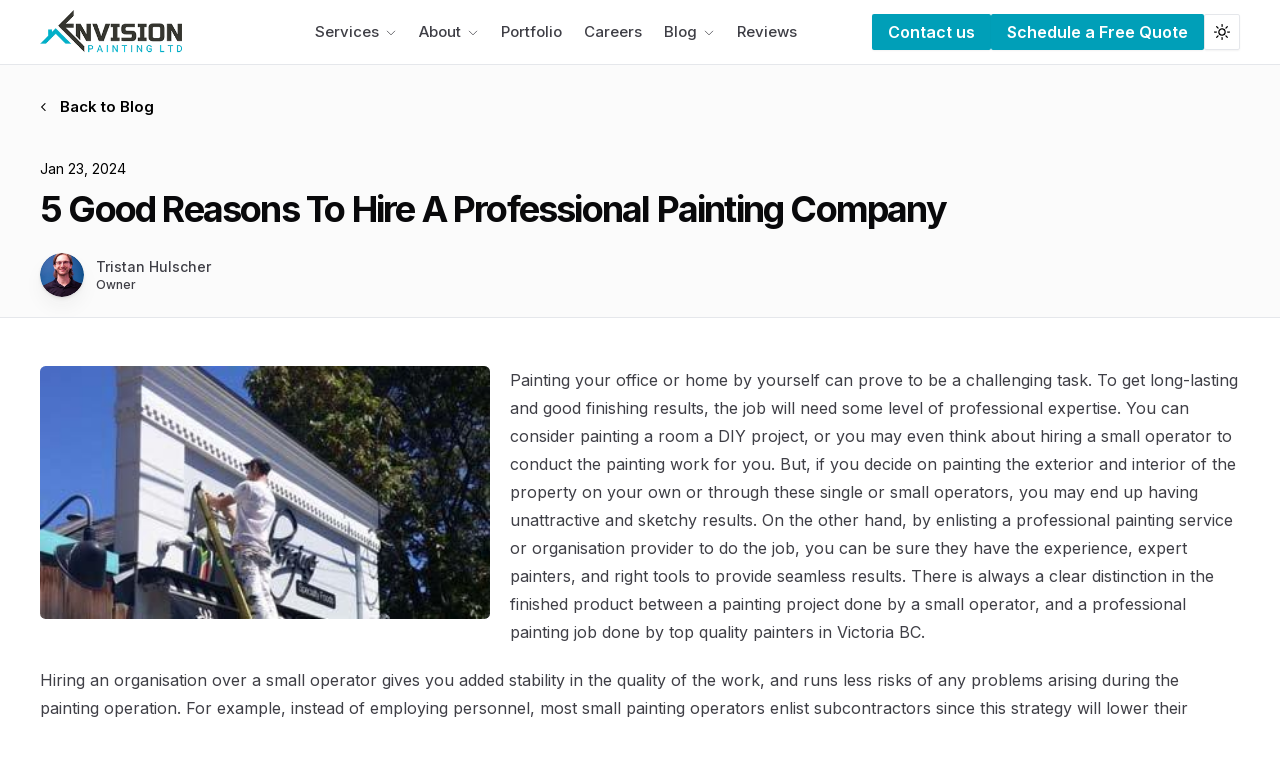

--- FILE ---
content_type: text/css; charset=UTF-8
request_url: https://envisionpainting.ca/_next/static/css/23a3f553fe447087.css
body_size: 24823
content:
/*
! tailwindcss v3.4.3 | MIT License | https://tailwindcss.com
*/*,:after,:before{box-sizing:border-box;border:0 solid #e5e7eb}:after,:before{--tw-content:""}:host,html{line-height:1.5;-webkit-text-size-adjust:100%;-moz-tab-size:4;-o-tab-size:4;tab-size:4;font-family:ui-sans-serif,system-ui,sans-serif,Apple Color Emoji,Segoe UI Emoji,Segoe UI Symbol,Noto Color Emoji;font-feature-settings:normal;font-variation-settings:normal;-webkit-tap-highlight-color:transparent}body{margin:0;line-height:inherit}hr{height:0;color:inherit;border-top-width:1px}abbr:where([title]){-webkit-text-decoration:underline dotted;text-decoration:underline dotted}h1,h2,h3,h4,h5,h6{font-size:inherit;font-weight:inherit}a{color:inherit;text-decoration:inherit}b,strong{font-weight:bolder}code,kbd,pre,samp{font-family:ui-monospace,SFMono-Regular,Menlo,Monaco,Consolas,Liberation Mono,Courier New,monospace;font-feature-settings:normal;font-variation-settings:normal;font-size:1em}small{font-size:80%}sub,sup{font-size:75%;line-height:0;position:relative;vertical-align:baseline}sub{bottom:-.25em}sup{top:-.5em}table{text-indent:0;border-color:inherit;border-collapse:collapse}button,input,optgroup,select,textarea{font-family:inherit;font-feature-settings:inherit;font-variation-settings:inherit;font-size:100%;font-weight:inherit;line-height:inherit;letter-spacing:inherit;color:inherit;margin:0;padding:0}button,select{text-transform:none}button,input:where([type=button]),input:where([type=reset]),input:where([type=submit]){-webkit-appearance:button;background-color:transparent;background-image:none}:-moz-focusring{outline:auto}:-moz-ui-invalid{box-shadow:none}progress{vertical-align:baseline}::-webkit-inner-spin-button,::-webkit-outer-spin-button{height:auto}[type=search]{-webkit-appearance:textfield;outline-offset:-2px}::-webkit-search-decoration{-webkit-appearance:none}::-webkit-file-upload-button{-webkit-appearance:button;font:inherit}summary{display:list-item}blockquote,dd,dl,figure,h1,h2,h3,h4,h5,h6,hr,p,pre{margin:0}fieldset{margin:0}fieldset,legend{padding:0}menu,ol,ul{list-style:none;margin:0;padding:0}dialog{padding:0}textarea{resize:vertical}input::-moz-placeholder,textarea::-moz-placeholder{color:#9ca3af}input::placeholder,textarea::placeholder{color:#9ca3af}[role=button],button{cursor:pointer}:disabled{cursor:default}audio,canvas,embed,iframe,img,object,svg,video{display:block;vertical-align:middle}img,video{max-width:100%;height:auto}[hidden]{display:none}*,:after,:before{--tw-border-spacing-x:0;--tw-border-spacing-y:0;--tw-translate-x:0;--tw-translate-y:0;--tw-rotate:0;--tw-skew-x:0;--tw-skew-y:0;--tw-scale-x:1;--tw-scale-y:1;--tw-pan-x: ;--tw-pan-y: ;--tw-pinch-zoom: ;--tw-scroll-snap-strictness:proximity;--tw-gradient-from-position: ;--tw-gradient-via-position: ;--tw-gradient-to-position: ;--tw-ordinal: ;--tw-slashed-zero: ;--tw-numeric-figure: ;--tw-numeric-spacing: ;--tw-numeric-fraction: ;--tw-ring-inset: ;--tw-ring-offset-width:0px;--tw-ring-offset-color:#fff;--tw-ring-color:rgba(59,130,246,.5);--tw-ring-offset-shadow:0 0 #0000;--tw-ring-shadow:0 0 #0000;--tw-shadow:0 0 #0000;--tw-shadow-colored:0 0 #0000;--tw-blur: ;--tw-brightness: ;--tw-contrast: ;--tw-grayscale: ;--tw-hue-rotate: ;--tw-invert: ;--tw-saturate: ;--tw-sepia: ;--tw-drop-shadow: ;--tw-backdrop-blur: ;--tw-backdrop-brightness: ;--tw-backdrop-contrast: ;--tw-backdrop-grayscale: ;--tw-backdrop-hue-rotate: ;--tw-backdrop-invert: ;--tw-backdrop-opacity: ;--tw-backdrop-saturate: ;--tw-backdrop-sepia: ;--tw-contain-size: ;--tw-contain-layout: ;--tw-contain-paint: ;--tw-contain-style: }::backdrop{--tw-border-spacing-x:0;--tw-border-spacing-y:0;--tw-translate-x:0;--tw-translate-y:0;--tw-rotate:0;--tw-skew-x:0;--tw-skew-y:0;--tw-scale-x:1;--tw-scale-y:1;--tw-pan-x: ;--tw-pan-y: ;--tw-pinch-zoom: ;--tw-scroll-snap-strictness:proximity;--tw-gradient-from-position: ;--tw-gradient-via-position: ;--tw-gradient-to-position: ;--tw-ordinal: ;--tw-slashed-zero: ;--tw-numeric-figure: ;--tw-numeric-spacing: ;--tw-numeric-fraction: ;--tw-ring-inset: ;--tw-ring-offset-width:0px;--tw-ring-offset-color:#fff;--tw-ring-color:rgba(59,130,246,.5);--tw-ring-offset-shadow:0 0 #0000;--tw-ring-shadow:0 0 #0000;--tw-shadow:0 0 #0000;--tw-shadow-colored:0 0 #0000;--tw-blur: ;--tw-brightness: ;--tw-contrast: ;--tw-grayscale: ;--tw-hue-rotate: ;--tw-invert: ;--tw-saturate: ;--tw-sepia: ;--tw-drop-shadow: ;--tw-backdrop-blur: ;--tw-backdrop-brightness: ;--tw-backdrop-contrast: ;--tw-backdrop-grayscale: ;--tw-backdrop-hue-rotate: ;--tw-backdrop-invert: ;--tw-backdrop-opacity: ;--tw-backdrop-saturate: ;--tw-backdrop-sepia: ;--tw-contain-size: ;--tw-contain-layout: ;--tw-contain-paint: ;--tw-contain-style: }.container{width:100%}@media (min-width:100%){.container{max-width:100%}}@media (min-width:768px){.container{max-width:768px}}@media (min-width:940px){.container{max-width:940px}}@media (min-width:1024px){.container{max-width:1024px}}@media (min-width:1200px){.container{max-width:1200px}}.prose{color:var(--tw-prose-body);max-width:65ch}.prose :where(p):not(:where([class~=not-prose],[class~=not-prose] *)){margin-top:1.25em;margin-bottom:1.25em}.prose :where([class~=lead]):not(:where([class~=not-prose],[class~=not-prose] *)){color:var(--tw-prose-lead);font-size:1.25em;line-height:1.6;margin-top:1.2em;margin-bottom:1.2em}.prose :where(a):not(:where([class~=not-prose],[class~=not-prose] *)){color:var(--tw-prose-links);text-decoration:underline;font-weight:500}.prose :where(strong):not(:where([class~=not-prose],[class~=not-prose] *)){color:var(--tw-prose-bold);font-weight:600}.prose :where(a strong):not(:where([class~=not-prose],[class~=not-prose] *)){color:inherit}.prose :where(blockquote strong):not(:where([class~=not-prose],[class~=not-prose] *)){color:inherit}.prose :where(thead th strong):not(:where([class~=not-prose],[class~=not-prose] *)){color:inherit}.prose :where(ol):not(:where([class~=not-prose],[class~=not-prose] *)){list-style-type:decimal;margin-top:1.25em;margin-bottom:1.25em;padding-inline-start:1.625em}.prose :where(ol[type=A]):not(:where([class~=not-prose],[class~=not-prose] *)){list-style-type:upper-alpha}.prose :where(ol[type=a]):not(:where([class~=not-prose],[class~=not-prose] *)){list-style-type:lower-alpha}.prose :where(ol[type=A s]):not(:where([class~=not-prose],[class~=not-prose] *)){list-style-type:upper-alpha}.prose :where(ol[type=a s]):not(:where([class~=not-prose],[class~=not-prose] *)){list-style-type:lower-alpha}.prose :where(ol[type=I]):not(:where([class~=not-prose],[class~=not-prose] *)){list-style-type:upper-roman}.prose :where(ol[type=i]):not(:where([class~=not-prose],[class~=not-prose] *)){list-style-type:lower-roman}.prose :where(ol[type=I s]):not(:where([class~=not-prose],[class~=not-prose] *)){list-style-type:upper-roman}.prose :where(ol[type=i s]):not(:where([class~=not-prose],[class~=not-prose] *)){list-style-type:lower-roman}.prose :where(ol[type="1"]):not(:where([class~=not-prose],[class~=not-prose] *)){list-style-type:decimal}.prose :where(ul):not(:where([class~=not-prose],[class~=not-prose] *)){list-style-type:disc;margin-top:1.25em;margin-bottom:1.25em;padding-inline-start:1.625em}.prose :where(ol>li):not(:where([class~=not-prose],[class~=not-prose] *))::marker{font-weight:400;color:var(--tw-prose-counters)}.prose :where(ul>li):not(:where([class~=not-prose],[class~=not-prose] *))::marker{color:var(--tw-prose-bullets)}.prose :where(dt):not(:where([class~=not-prose],[class~=not-prose] *)){color:var(--tw-prose-headings);font-weight:600;margin-top:1.25em}.prose :where(hr):not(:where([class~=not-prose],[class~=not-prose] *)){border-color:var(--tw-prose-hr);border-top-width:1px;margin-top:3em;margin-bottom:3em}.prose :where(blockquote):not(:where([class~=not-prose],[class~=not-prose] *)){font-weight:500;font-style:italic;color:var(--tw-prose-quotes);border-inline-start-width:.25rem;border-inline-start-color:var(--tw-prose-quote-borders);quotes:"\201C""\201D""\2018""\2019";margin-top:1.6em;margin-bottom:1.6em;padding-inline-start:1em}.prose :where(blockquote p:first-of-type):not(:where([class~=not-prose],[class~=not-prose] *)):before{content:open-quote}.prose :where(blockquote p:last-of-type):not(:where([class~=not-prose],[class~=not-prose] *)):after{content:close-quote}.prose :where(h1):not(:where([class~=not-prose],[class~=not-prose] *)){color:var(--tw-prose-headings);font-weight:800;font-size:2.25em;margin-top:0;margin-bottom:.8888889em;line-height:1.1111111}.prose :where(h1 strong):not(:where([class~=not-prose],[class~=not-prose] *)){font-weight:900;color:inherit}.prose :where(h2):not(:where([class~=not-prose],[class~=not-prose] *)){color:var(--tw-prose-headings);font-weight:700;font-size:1.5em;margin-top:2em;margin-bottom:1em;line-height:1.3333333}.prose :where(h2 strong):not(:where([class~=not-prose],[class~=not-prose] *)){font-weight:800;color:inherit}.prose :where(h3):not(:where([class~=not-prose],[class~=not-prose] *)){color:var(--tw-prose-headings);font-weight:600;font-size:1.25em;margin-top:1.6em;margin-bottom:.6em;line-height:1.6}.prose :where(h3 strong):not(:where([class~=not-prose],[class~=not-prose] *)){font-weight:700;color:inherit}.prose :where(h4):not(:where([class~=not-prose],[class~=not-prose] *)){color:var(--tw-prose-headings);font-weight:600;margin-top:1.5em;margin-bottom:.5em;line-height:1.5}.prose :where(h4 strong):not(:where([class~=not-prose],[class~=not-prose] *)){font-weight:700;color:inherit}.prose :where(img):not(:where([class~=not-prose],[class~=not-prose] *)){margin-top:2em;margin-bottom:2em}.prose :where(picture):not(:where([class~=not-prose],[class~=not-prose] *)){display:block;margin-top:2em;margin-bottom:2em}.prose :where(video):not(:where([class~=not-prose],[class~=not-prose] *)){margin-top:2em;margin-bottom:2em}.prose :where(kbd):not(:where([class~=not-prose],[class~=not-prose] *)){font-weight:500;font-family:inherit;color:var(--tw-prose-kbd);box-shadow:0 0 0 1px rgb(var(--tw-prose-kbd-shadows)/10%),0 3px 0 rgb(var(--tw-prose-kbd-shadows)/10%);font-size:.875em;border-radius:.3125rem;padding-top:.1875em;padding-inline-end:.375em;padding-bottom:.1875em;padding-inline-start:.375em}.prose :where(code):not(:where([class~=not-prose],[class~=not-prose] *)){color:var(--tw-prose-code);font-weight:600;font-size:.875em}.prose :where(code):not(:where([class~=not-prose],[class~=not-prose] *)):before{content:"`"}.prose :where(code):not(:where([class~=not-prose],[class~=not-prose] *)):after{content:"`"}.prose :where(a code):not(:where([class~=not-prose],[class~=not-prose] *)){color:inherit}.prose :where(h1 code):not(:where([class~=not-prose],[class~=not-prose] *)){color:inherit}.prose :where(h2 code):not(:where([class~=not-prose],[class~=not-prose] *)){color:inherit;font-size:.875em}.prose :where(h3 code):not(:where([class~=not-prose],[class~=not-prose] *)){color:inherit;font-size:.9em}.prose :where(h4 code):not(:where([class~=not-prose],[class~=not-prose] *)){color:inherit}.prose :where(blockquote code):not(:where([class~=not-prose],[class~=not-prose] *)){color:inherit}.prose :where(thead th code):not(:where([class~=not-prose],[class~=not-prose] *)){color:inherit}.prose :where(pre):not(:where([class~=not-prose],[class~=not-prose] *)){color:var(--tw-prose-pre-code);background-color:var(--tw-prose-pre-bg);overflow-x:auto;font-weight:400;font-size:.875em;line-height:1.7142857;margin-top:1.7142857em;margin-bottom:1.7142857em;border-radius:.375rem;padding-top:.8571429em;padding-inline-end:1.1428571em;padding-bottom:.8571429em;padding-inline-start:1.1428571em}.prose :where(pre code):not(:where([class~=not-prose],[class~=not-prose] *)){background-color:transparent;border-width:0;border-radius:0;padding:0;font-weight:inherit;color:inherit;font-size:inherit;font-family:inherit;line-height:inherit}.prose :where(pre code):not(:where([class~=not-prose],[class~=not-prose] *)):before{content:none}.prose :where(pre code):not(:where([class~=not-prose],[class~=not-prose] *)):after{content:none}.prose :where(table):not(:where([class~=not-prose],[class~=not-prose] *)){width:100%;table-layout:auto;text-align:start;margin-top:2em;margin-bottom:2em;font-size:.875em;line-height:1.7142857}.prose :where(thead):not(:where([class~=not-prose],[class~=not-prose] *)){border-bottom-width:1px;border-bottom-color:var(--tw-prose-th-borders)}.prose :where(thead th):not(:where([class~=not-prose],[class~=not-prose] *)){color:var(--tw-prose-headings);font-weight:600;vertical-align:bottom;padding-inline-end:.5714286em;padding-bottom:.5714286em;padding-inline-start:.5714286em}.prose :where(tbody tr):not(:where([class~=not-prose],[class~=not-prose] *)){border-bottom-width:1px;border-bottom-color:var(--tw-prose-td-borders)}.prose :where(tbody tr:last-child):not(:where([class~=not-prose],[class~=not-prose] *)){border-bottom-width:0}.prose :where(tbody td):not(:where([class~=not-prose],[class~=not-prose] *)){vertical-align:baseline}.prose :where(tfoot):not(:where([class~=not-prose],[class~=not-prose] *)){border-top-width:1px;border-top-color:var(--tw-prose-th-borders)}.prose :where(tfoot td):not(:where([class~=not-prose],[class~=not-prose] *)){vertical-align:top}.prose :where(figure>*):not(:where([class~=not-prose],[class~=not-prose] *)){margin-top:0;margin-bottom:0}.prose :where(figcaption):not(:where([class~=not-prose],[class~=not-prose] *)){color:var(--tw-prose-captions);font-size:.875em;line-height:1.4285714;margin-top:.8571429em}.prose{--tw-prose-body:#374151;--tw-prose-headings:#111827;--tw-prose-lead:#4b5563;--tw-prose-links:#111827;--tw-prose-bold:#111827;--tw-prose-counters:#6b7280;--tw-prose-bullets:#d1d5db;--tw-prose-hr:#e5e7eb;--tw-prose-quotes:#111827;--tw-prose-quote-borders:#e5e7eb;--tw-prose-captions:#6b7280;--tw-prose-kbd:#111827;--tw-prose-kbd-shadows:17 24 39;--tw-prose-code:#111827;--tw-prose-pre-code:#e5e7eb;--tw-prose-pre-bg:#1f2937;--tw-prose-th-borders:#d1d5db;--tw-prose-td-borders:#e5e7eb;--tw-prose-invert-body:#d1d5db;--tw-prose-invert-headings:#fff;--tw-prose-invert-lead:#9ca3af;--tw-prose-invert-links:#fff;--tw-prose-invert-bold:#fff;--tw-prose-invert-counters:#9ca3af;--tw-prose-invert-bullets:#4b5563;--tw-prose-invert-hr:#374151;--tw-prose-invert-quotes:#f3f4f6;--tw-prose-invert-quote-borders:#374151;--tw-prose-invert-captions:#9ca3af;--tw-prose-invert-kbd:#fff;--tw-prose-invert-kbd-shadows:255 255 255;--tw-prose-invert-code:#fff;--tw-prose-invert-pre-code:#d1d5db;--tw-prose-invert-pre-bg:rgba(0,0,0,.5);--tw-prose-invert-th-borders:#4b5563;--tw-prose-invert-td-borders:#374151;font-size:1rem;line-height:1.75}.prose :where(picture>img):not(:where([class~=not-prose],[class~=not-prose] *)){margin-top:0;margin-bottom:0}.prose :where(li):not(:where([class~=not-prose],[class~=not-prose] *)){margin-top:.5em;margin-bottom:.5em}.prose :where(ol>li):not(:where([class~=not-prose],[class~=not-prose] *)){padding-inline-start:.375em}.prose :where(ul>li):not(:where([class~=not-prose],[class~=not-prose] *)){padding-inline-start:.375em}.prose :where(.prose>ul>li p):not(:where([class~=not-prose],[class~=not-prose] *)){margin-top:.75em;margin-bottom:.75em}.prose :where(.prose>ul>li>:first-child):not(:where([class~=not-prose],[class~=not-prose] *)){margin-top:1.25em}.prose :where(.prose>ul>li>:last-child):not(:where([class~=not-prose],[class~=not-prose] *)){margin-bottom:1.25em}.prose :where(.prose>ol>li>:first-child):not(:where([class~=not-prose],[class~=not-prose] *)){margin-top:1.25em}.prose :where(.prose>ol>li>:last-child):not(:where([class~=not-prose],[class~=not-prose] *)){margin-bottom:1.25em}.prose :where(ul ul,ul ol,ol ul,ol ol):not(:where([class~=not-prose],[class~=not-prose] *)){margin-top:.75em;margin-bottom:.75em}.prose :where(dl):not(:where([class~=not-prose],[class~=not-prose] *)){margin-top:1.25em;margin-bottom:1.25em}.prose :where(dd):not(:where([class~=not-prose],[class~=not-prose] *)){margin-top:.5em;padding-inline-start:1.625em}.prose :where(hr+*):not(:where([class~=not-prose],[class~=not-prose] *)){margin-top:0}.prose :where(h2+*):not(:where([class~=not-prose],[class~=not-prose] *)){margin-top:0}.prose :where(h3+*):not(:where([class~=not-prose],[class~=not-prose] *)){margin-top:0}.prose :where(h4+*):not(:where([class~=not-prose],[class~=not-prose] *)){margin-top:0}.prose :where(thead th:first-child):not(:where([class~=not-prose],[class~=not-prose] *)){padding-inline-start:0}.prose :where(thead th:last-child):not(:where([class~=not-prose],[class~=not-prose] *)){padding-inline-end:0}.prose :where(tbody td,tfoot td):not(:where([class~=not-prose],[class~=not-prose] *)){padding-top:.5714286em;padding-inline-end:.5714286em;padding-bottom:.5714286em;padding-inline-start:.5714286em}.prose :where(tbody td:first-child,tfoot td:first-child):not(:where([class~=not-prose],[class~=not-prose] *)){padding-inline-start:0}.prose :where(tbody td:last-child,tfoot td:last-child):not(:where([class~=not-prose],[class~=not-prose] *)){padding-inline-end:0}.prose :where(figure):not(:where([class~=not-prose],[class~=not-prose] *)){margin-top:2em;margin-bottom:2em}.prose :where(.prose>:first-child):not(:where([class~=not-prose],[class~=not-prose] *)){margin-top:0}.prose :where(.prose>:last-child):not(:where([class~=not-prose],[class~=not-prose] *)){margin-bottom:0}.sr-only{position:absolute;width:1px;height:1px;padding:0;margin:-1px;overflow:hidden;clip:rect(0,0,0,0);white-space:nowrap;border-width:0}.pointer-events-none{pointer-events:none}.visible{visibility:visible}.fixed{position:fixed}.absolute{position:absolute}.relative{position:relative}.sticky{position:sticky}.inset-0{inset:0}.bottom-0{bottom:0}.bottom-2{bottom:.5rem}.bottom-4{bottom:1rem}.bottom-\[20px\]{bottom:20px}.left-0{left:0}.left-2{left:.5rem}.left-\[20px\]{left:20px}.right-0{right:0}.right-5{right:1.25rem}.right-\[40px\]{right:40px}.top-0{top:0}.top-2{top:.5rem}.top-\[1px\]{top:1px}.top-\[40px\]{top:40px}.top-\[42\%\]{top:42%}.isolate{isolation:isolate}.z-0{z-index:0}.z-10{z-index:10}.z-20{z-index:20}.z-30{z-index:30}.z-50{z-index:50}.z-\[1000\]{z-index:1000}.z-\[1\]{z-index:1}.z-\[999\]{z-index:999}.z-\[99\]{z-index:99}.order-1{order:1}.order-2{order:2}.order-3{order:3}.col-span-1{grid-column:span 1/span 1}.col-span-2{grid-column:span 2/span 2}.col-span-3{grid-column:span 3/span 3}.col-span-full{grid-column:1/-1}.float-right{float:right}.float-left{float:left}.-mx-4{margin-left:-1rem;margin-right:-1rem}.mx-auto{margin-left:auto;margin-right:auto}.my-\[5px\]{margin-top:5px;margin-bottom:5px}.-ml-1{margin-left:-.25rem}.mb-0{margin-bottom:0}.mb-1{margin-bottom:.25rem}.mb-12{margin-bottom:3rem}.mb-14{margin-bottom:3.5rem}.mb-2{margin-bottom:.5rem}.mb-2\.5{margin-bottom:.625rem}.mb-20{margin-bottom:5rem}.mb-3{margin-bottom:.75rem}.mb-4{margin-bottom:1rem}.mb-5{margin-bottom:1.25rem}.mb-6{margin-bottom:1.5rem}.mb-8{margin-bottom:2rem}.mb-\[100px\]{margin-bottom:100px}.mb-\[10px\]{margin-bottom:10px}.mb-\[15px\]{margin-bottom:15px}.mb-\[26px\]{margin-bottom:26px}.mb-\[5px\]{margin-bottom:5px}.ml-1{margin-left:.25rem}.ml-1\.5{margin-left:.375rem}.ml-2{margin-left:.5rem}.ml-3{margin-left:.75rem}.ml-\[20px\]{margin-left:20px}.ml-\[7px\]{margin-left:7px}.mr-2{margin-right:.5rem}.mr-4{margin-right:1rem}.mr-\[5px\]{margin-right:5px}.mr-\[8px\]{margin-right:8px}.mr-auto{margin-right:auto}.ms-auto{margin-inline-start:auto}.mt-0{margin-top:0}.mt-1{margin-top:.25rem}.mt-1\.5{margin-top:.375rem}.mt-12{margin-top:3rem}.mt-2{margin-top:.5rem}.mt-2\.5{margin-top:.625rem}.mt-3{margin-top:.75rem}.mt-4{margin-top:1rem}.mt-5{margin-top:1.25rem}.mt-6{margin-top:1.5rem}.mt-8{margin-top:2rem}.mt-\[100px\]{margin-top:100px}.mt-\[10px\]{margin-top:10px}.mt-\[15px\]{margin-top:15px}.mt-\[20px\]{margin-top:20px}.mt-\[50px\]{margin-top:50px}.mt-\[5px\]{margin-top:5px}.mt-\[6px\]{margin-top:6px}.line-clamp-3{overflow:hidden;display:-webkit-box;-webkit-box-orient:vertical;-webkit-line-clamp:3}.block{display:block}.inline-block{display:inline-block}.inline{display:inline}.flex{display:flex}.inline-flex{display:inline-flex}.table{display:table}.grid{display:grid}.inline-grid{display:inline-grid}.hidden{display:none}.aspect-\[16\/9\]{aspect-ratio:16/9}.aspect-\[4\/5\]{aspect-ratio:4/5}.aspect-auto{aspect-ratio:auto}.aspect-video{aspect-ratio:16/9}.size-10{width:2.5rem;height:2.5rem}.size-12{width:3rem;height:3rem}.size-4{width:1rem;height:1rem}.size-5{width:1.25rem;height:1.25rem}.size-6{width:1.5rem;height:1.5rem}.size-9{width:2.25rem;height:2.25rem}.h-0{height:0}.h-0\.5{height:.125rem}.h-1{height:.25rem}.h-3{height:.75rem}.h-32{height:8rem}.h-4{height:1rem}.h-48{height:12rem}.h-5{height:1.25rem}.h-6{height:1.5rem}.h-8{height:2rem}.h-9{height:2.25rem}.h-\[1\.2rem\]{height:1.2rem}.h-\[100\%\]{height:100%}.h-\[16px\]{height:16px}.h-\[201px\]{height:201px}.h-\[210px\]{height:210px}.h-\[218px\]{height:218px}.h-\[225px\]{height:225px}.h-\[32px\]{height:32px}.h-\[47px\]{height:47px}.h-\[700px\]{height:700px}.h-\[70vh\]{height:70vh}.h-\[calc\(100\%-1rem\)\]{height:calc(100% - 1rem)}.h-auto{height:auto}.h-fit{height:-moz-fit-content;height:fit-content}.h-full{height:100%}.h-px{height:1px}.max-h-0{max-height:0}.max-h-52{max-height:13rem}.max-h-96{max-height:24rem}.max-h-full{max-height:100%}.min-h-16{min-height:4rem}.min-h-9{min-height:2.25rem}.min-h-\[40vh\]{min-height:40vh}.min-h-\[60px\]{min-height:60px}.min-h-screen{min-height:100vh}.w-1\/2{width:50%}.w-3{width:.75rem}.w-32{width:8rem}.w-4{width:1rem}.w-48{width:12rem}.w-5{width:1.25rem}.w-52{width:13rem}.w-6{width:1.5rem}.w-6\/12{width:50%}.w-8{width:2rem}.w-\[1\.2rem\]{width:1.2rem}.w-\[20px\]{width:20px}.w-\[32px\]{width:32px}.w-\[50\%\]{width:50%}.w-\[80\%\]{width:80%}.w-\[85\%\]{width:85%}.w-\[88\%\]{width:88%}.w-\[90\%\]{width:90%}.w-\[900px\]{width:900px}.w-auto{width:auto}.w-fit{width:-moz-fit-content;width:fit-content}.w-full{width:100%}.min-w-0{min-width:0}.min-w-5{min-width:1.25rem}.min-w-fit{min-width:-moz-fit-content;min-width:fit-content}.max-w-2xl{max-width:42rem}.max-w-3xl{max-width:48rem}.max-w-4xl{max-width:56rem}.max-w-6xl{max-width:72rem}.max-w-\[1600px\]{max-width:1600px}.max-w-fit{max-width:-moz-fit-content;max-width:fit-content}.max-w-lg{max-width:32rem}.max-w-none{max-width:none}.max-w-xl{max-width:36rem}.flex-1{flex:1 1}.flex-auto{flex:1 1 auto}.flex-none{flex:none}.flex-shrink-0,.shrink-0{flex-shrink:0}.flex-grow{flex-grow:1}.grow-0{flex-grow:0}.\!basis-full{flex-basis:100%!important}.basis-full{flex-basis:100%}.table-auto{table-layout:auto}.border-collapse{border-collapse:collapse}.rotate-0{--tw-rotate:0deg}.rotate-0,.rotate-180{transform:translate(var(--tw-translate-x),var(--tw-translate-y)) rotate(var(--tw-rotate)) skewX(var(--tw-skew-x)) skewY(var(--tw-skew-y)) scaleX(var(--tw-scale-x)) scaleY(var(--tw-scale-y))}.rotate-180{--tw-rotate:180deg}.rotate-90{--tw-rotate:90deg}.rotate-90,.scale-0{transform:translate(var(--tw-translate-x),var(--tw-translate-y)) rotate(var(--tw-rotate)) skewX(var(--tw-skew-x)) skewY(var(--tw-skew-y)) scaleX(var(--tw-scale-x)) scaleY(var(--tw-scale-y))}.scale-0{--tw-scale-x:0;--tw-scale-y:0}.scale-100{--tw-scale-x:1;--tw-scale-y:1}.scale-100,.transform{transform:translate(var(--tw-translate-x),var(--tw-translate-y)) rotate(var(--tw-rotate)) skewX(var(--tw-skew-x)) skewY(var(--tw-skew-y)) scaleX(var(--tw-scale-x)) scaleY(var(--tw-scale-y))}.cursor-move{cursor:move}.cursor-pointer{cursor:pointer}.resize-y{resize:vertical}.resize{resize:both}.scroll-mt-20{scroll-margin-top:5rem}.list-none{list-style-type:none}.grid-cols-1{grid-template-columns:repeat(1,minmax(0,1fr))}.grid-cols-2{grid-template-columns:repeat(2,minmax(0,1fr))}.flex-row{flex-direction:row}.flex-col{flex-direction:column}.flex-wrap{flex-wrap:wrap}.items-start{align-items:flex-start}.items-center{align-items:center}.justify-start{justify-content:flex-start}.justify-end{justify-content:flex-end}.justify-center{justify-content:center}.justify-between{justify-content:space-between}.gap-10{gap:2.5rem}.gap-12{gap:3rem}.gap-14{gap:3.5rem}.gap-2{gap:.5rem}.gap-3{gap:.75rem}.gap-4{gap:1rem}.gap-6{gap:1.5rem}.gap-8{gap:2rem}.gap-\[10px\]{gap:10px}.gap-\[20px\]{gap:20px}.gap-x-10{-moz-column-gap:2.5rem;column-gap:2.5rem}.gap-x-2{-moz-column-gap:.5rem;column-gap:.5rem}.gap-x-4{-moz-column-gap:1rem;column-gap:1rem}.gap-x-8{-moz-column-gap:2rem;column-gap:2rem}.gap-x-px{-moz-column-gap:1px;column-gap:1px}.gap-y-16{row-gap:4rem}.gap-y-2{row-gap:.5rem}.gap-y-2\.5{row-gap:.625rem}.gap-y-4{row-gap:1rem}.gap-y-6{row-gap:1.5rem}.gap-y-9{row-gap:2.25rem}.space-x-1>:not([hidden])~:not([hidden]){--tw-space-x-reverse:0;margin-right:calc(.25rem * var(--tw-space-x-reverse));margin-left:calc(.25rem * calc(1 - var(--tw-space-x-reverse)))}.space-x-2>:not([hidden])~:not([hidden]){--tw-space-x-reverse:0;margin-right:calc(.5rem * var(--tw-space-x-reverse));margin-left:calc(.5rem * calc(1 - var(--tw-space-x-reverse)))}.space-x-4>:not([hidden])~:not([hidden]){--tw-space-x-reverse:0;margin-right:calc(1rem * var(--tw-space-x-reverse));margin-left:calc(1rem * calc(1 - var(--tw-space-x-reverse)))}.space-y-1>:not([hidden])~:not([hidden]){--tw-space-y-reverse:0;margin-top:calc(.25rem * calc(1 - var(--tw-space-y-reverse)));margin-bottom:calc(.25rem * var(--tw-space-y-reverse))}.space-y-1\.5>:not([hidden])~:not([hidden]){--tw-space-y-reverse:0;margin-top:calc(.375rem * calc(1 - var(--tw-space-y-reverse)));margin-bottom:calc(.375rem * var(--tw-space-y-reverse))}.space-y-2>:not([hidden])~:not([hidden]){--tw-space-y-reverse:0;margin-top:calc(.5rem * calc(1 - var(--tw-space-y-reverse)));margin-bottom:calc(.5rem * var(--tw-space-y-reverse))}.space-y-3>:not([hidden])~:not([hidden]){--tw-space-y-reverse:0;margin-top:calc(.75rem * calc(1 - var(--tw-space-y-reverse)));margin-bottom:calc(.75rem * var(--tw-space-y-reverse))}.space-y-4>:not([hidden])~:not([hidden]){--tw-space-y-reverse:0;margin-top:calc(1rem * calc(1 - var(--tw-space-y-reverse)));margin-bottom:calc(1rem * var(--tw-space-y-reverse))}.justify-self-end{justify-self:end}.justify-self-center{justify-self:center}.overflow-hidden{overflow:hidden}.overflow-y-auto{overflow-y:auto}.overflow-x-hidden{overflow-x:hidden}.overflow-y-hidden{overflow-y:hidden}.whitespace-nowrap{white-space:nowrap}.text-nowrap{text-wrap:nowrap}.text-pretty{text-wrap:pretty}.break-words{overflow-wrap:break-word}.rounded{border-radius:.25rem}.rounded-3xl{border-radius:1.5rem}.rounded-\[inherit\]{border-radius:inherit}.rounded-full{border-radius:9999px}.rounded-lg{border-radius:.5rem}.rounded-md{border-radius:.375rem}.rounded-none{border-radius:0}.rounded-sm{border-radius:.125rem}.rounded-xl{border-radius:.75rem}.rounded-b-lg{border-bottom-right-radius:.5rem;border-bottom-left-radius:.5rem}.rounded-bl-\[40px\]{border-bottom-left-radius:40px}.rounded-bl-xl{border-bottom-left-radius:.75rem}.rounded-br-lg{border-bottom-right-radius:.5rem}.rounded-tl-lg{border-top-left-radius:.5rem}.rounded-tr-\[40px\]{border-top-right-radius:40px}.border{border-width:1px}.border-0{border-width:0}.border-b{border-bottom-width:1px}.border-r{border-right-width:1px}.border-t{border-top-width:1px}.border-\[\#3f3f4626\]{border-color:#3f3f4626}.border-\[\#494d58\]{--tw-border-opacity:1;border-color:rgb(73 77 88/var(--tw-border-opacity))}.border-\[\#52525b4d\]{border-color:#52525b4d}.border-\[\#cfcfcf\]{--tw-border-opacity:1;border-color:rgb(207 207 207/var(--tw-border-opacity))}.border-\[\#d5dbe1\]{--tw-border-opacity:1;border-color:rgb(213 219 225/var(--tw-border-opacity))}.border-\[\#e4e4e7\]{--tw-border-opacity:1;border-color:rgb(228 228 231/var(--tw-border-opacity))}.border-\[\#f4f4f5\]{--tw-border-opacity:1;border-color:rgb(244 244 245/var(--tw-border-opacity))}.border-gray-300{--tw-border-opacity:1;border-color:rgb(209 213 219/var(--tw-border-opacity))}.border-gray-400{--tw-border-opacity:1;border-color:rgb(156 163 175/var(--tw-border-opacity))}.border-red-500{--tw-border-opacity:1;border-color:rgb(239 68 68/var(--tw-border-opacity))}.border-transparent{border-color:transparent}.bg-\[\#0000009e\]{background-color:#0000009e}.bg-\[\#000000b8\]{background-color:#000000b8}.bg-\[\#009fb8\]{--tw-bg-opacity:1;background-color:rgb(0 159 184/var(--tw-bg-opacity))}.bg-\[\#00b0c7\]{--tw-bg-opacity:1;background-color:rgb(0 176 199/var(--tw-bg-opacity))}.bg-\[\#1a1c20\]{--tw-bg-opacity:1;background-color:rgb(26 28 32/var(--tw-bg-opacity))}.bg-\[\#27272a\]{--tw-bg-opacity:1;background-color:rgb(39 39 42/var(--tw-bg-opacity))}.bg-\[\#3f3f46\]{--tw-bg-opacity:1;background-color:rgb(63 63 70/var(--tw-bg-opacity))}.bg-\[\#f4f4f566\]{background-color:#f4f4f566}.bg-\[\#f4f4f599\]{background-color:#f4f4f599}.bg-\[\#f4f4f5\]{--tw-bg-opacity:1;background-color:rgb(244 244 245/var(--tw-bg-opacity))}.bg-\[\#f7f7f7e3\]{background-color:#f7f7f7e3}.bg-\[\#fff\]{--tw-bg-opacity:1;background-color:rgb(255 255 255/var(--tw-bg-opacity))}.bg-\[\#ffffff4d\]{background-color:#ffffff4d}.bg-\[\#ffffff\]{--tw-bg-opacity:1;background-color:rgb(255 255 255/var(--tw-bg-opacity))}.bg-\[\#ffffffcc\]{background-color:#ffffffcc}.bg-black{--tw-bg-opacity:1;background-color:rgb(0 0 0/var(--tw-bg-opacity))}.bg-green-100{--tw-bg-opacity:1;background-color:rgb(220 252 231/var(--tw-bg-opacity))}.bg-inherit{background-color:inherit}.bg-red-100{--tw-bg-opacity:1;background-color:rgb(254 226 226/var(--tw-bg-opacity))}.bg-white{--tw-bg-opacity:1;background-color:rgb(255 255 255/var(--tw-bg-opacity))}.from-50\%{--tw-gradient-from-position:50%}.from-65\%{--tw-gradient-from-position:65%}.via-50\%{--tw-gradient-via-position:50%}.to-50\%{--tw-gradient-to-position:50%}.to-65\%{--tw-gradient-to-position:65%}.bg-cover{background-size:cover}.bg-center{background-position:50%}.bg-no-repeat{background-repeat:no-repeat}.fill-\[\#000000\]{fill:#000}.fill-\[\#00cfe6\]{fill:#00cfe6}.fill-\[\#18181b\]{fill:#18181b}.fill-\[\#f00\]{fill:red}.fill-\[\#fff\]{fill:#fff}.stroke-\[\#009fb8\]{stroke:#009fb8}.object-cover{-o-object-fit:cover;object-fit:cover}.p-0{padding:0}.p-2{padding:.5rem}.p-4{padding:1rem}.p-5{padding:1.25rem}.p-6{padding:1.5rem}.px-0{padding-left:0;padding-right:0}.px-2{padding-left:.5rem;padding-right:.5rem}.px-3{padding-left:.75rem;padding-right:.75rem}.px-4{padding-left:1rem;padding-right:1rem}.px-5{padding-left:1.25rem;padding-right:1.25rem}.px-6{padding-left:1.5rem;padding-right:1.5rem}.px-\[15px\]{padding-left:15px;padding-right:15px}.px-\[16px\]{padding-left:16px;padding-right:16px}.px-\[20px\]{padding-left:20px;padding-right:20px}.px-px{padding-left:1px;padding-right:1px}.py-0{padding-top:0;padding-bottom:0}.py-0\.5{padding-top:.125rem;padding-bottom:.125rem}.py-1{padding-top:.25rem;padding-bottom:.25rem}.py-10{padding-top:2.5rem;padding-bottom:2.5rem}.py-2{padding-top:.5rem;padding-bottom:.5rem}.py-2\.5{padding-top:.625rem;padding-bottom:.625rem}.py-20{padding-top:5rem;padding-bottom:5rem}.py-24{padding-top:6rem;padding-bottom:6rem}.py-3{padding-top:.75rem;padding-bottom:.75rem}.py-4{padding-top:1rem;padding-bottom:1rem}.py-5{padding-top:1.25rem;padding-bottom:1.25rem}.py-6{padding-top:1.5rem;padding-bottom:1.5rem}.py-8{padding-top:2rem;padding-bottom:2rem}.py-\[10px\]{padding-top:10px;padding-bottom:10px}.py-\[13px\]{padding-top:13px;padding-bottom:13px}.py-\[50px\]{padding-top:50px;padding-bottom:50px}.pb-10{padding-bottom:2.5rem}.pb-12{padding-bottom:3rem}.pb-14{padding-bottom:3.5rem}.pb-16{padding-bottom:4rem}.pb-20{padding-bottom:5rem}.pb-24{padding-bottom:6rem}.pb-3{padding-bottom:.75rem}.pb-4{padding-bottom:1rem}.pb-5{padding-bottom:1.25rem}.pb-6{padding-bottom:1.5rem}.pb-px{padding-bottom:1px}.pl-1{padding-left:.25rem}.pl-6{padding-left:1.5rem}.pr-\[22px\]{padding-right:22px}.pt-0{padding-top:0}.pt-1{padding-top:.25rem}.pt-12{padding-top:3rem}.pt-16{padding-top:4rem}.pt-3{padding-top:.75rem}.pt-4{padding-top:1rem}.pt-5{padding-top:1.25rem}.pt-6{padding-top:1.5rem}.pt-8{padding-top:2rem}.pt-\[50px\]{padding-top:50px}.text-left{text-align:left}.text-center{text-align:center}.text-right{text-align:right}.align-middle{vertical-align:middle}.font-mono{font-family:ui-monospace,SFMono-Regular,Menlo,Monaco,Consolas,Liberation Mono,Courier New,monospace}.\!text-\[16px\]{font-size:16px!important}.text-2xl{font-size:1.5rem;line-height:2rem}.text-3xl{font-size:1.875rem;line-height:2.25rem}.text-5xl{font-size:3rem;line-height:1}.text-\[15px\]{font-size:15px}.text-\[16px\]{font-size:16px}.text-\[18px\]{font-size:18px}.text-\[19px\]{font-size:19px}.text-\[24px\]{font-size:24px}.text-\[30px\]{font-size:30px}.text-base{font-size:1rem;line-height:1.5rem}.text-base\/5{font-size:1rem;line-height:1.25rem}.text-base\/normal{font-size:1rem;line-height:1.5}.text-lg{font-size:1.125rem;line-height:1.75rem}.text-sm{font-size:.875rem;line-height:1.25rem}.text-xl{font-size:1.25rem;line-height:1.75rem}.text-xs{font-size:.75rem;line-height:1rem}.font-black{font-weight:900}.font-bold{font-weight:700}.font-light{font-weight:300}.font-medium{font-weight:500}.font-semibold{font-weight:600}.uppercase{text-transform:uppercase}.italic{font-style:italic}.leading-3{line-height:.75rem}.leading-6{line-height:1.5rem}.leading-7{line-height:1.75rem}.leading-none{line-height:1}.leading-tight{line-height:1.25}.tracking-tight{letter-spacing:-.025em}.tracking-widest{letter-spacing:.1em}.text-\[\#000000\]{--tw-text-opacity:1;color:rgb(0 0 0/var(--tw-text-opacity))}.text-\[\#009fb8\]{--tw-text-opacity:1;color:rgb(0 159 184/var(--tw-text-opacity))}.text-\[\#00cfe6\]{--tw-text-opacity:1;color:rgb(0 207 230/var(--tw-text-opacity))}.text-\[\#18181b\]{--tw-text-opacity:1;color:rgb(24 24 27/var(--tw-text-opacity))}.text-\[\#3f3f46\]{--tw-text-opacity:1;color:rgb(63 63 70/var(--tw-text-opacity))}.text-\[\#71717a\]{--tw-text-opacity:1;color:rgb(113 113 122/var(--tw-text-opacity))}.text-\[\#e6ff66\]{--tw-text-opacity:1;color:rgb(230 255 102/var(--tw-text-opacity))}.text-\[\#ededed\]{--tw-text-opacity:1;color:rgb(237 237 237/var(--tw-text-opacity))}.text-\[\#ef4343\]{--tw-text-opacity:1;color:rgb(239 67 67/var(--tw-text-opacity))}.text-\[\#fafafa\]{--tw-text-opacity:1;color:rgb(250 250 250/var(--tw-text-opacity))}.text-\[\#fff\]{--tw-text-opacity:1;color:rgb(255 255 255/var(--tw-text-opacity))}.text-black{--tw-text-opacity:1;color:rgb(0 0 0/var(--tw-text-opacity))}.text-gray-400{--tw-text-opacity:1;color:rgb(156 163 175/var(--tw-text-opacity))}.text-gray-500{--tw-text-opacity:1;color:rgb(107 114 128/var(--tw-text-opacity))}.text-gray-600{--tw-text-opacity:1;color:rgb(75 85 99/var(--tw-text-opacity))}.text-gray-700{--tw-text-opacity:1;color:rgb(55 65 81/var(--tw-text-opacity))}.text-gray-800{--tw-text-opacity:1;color:rgb(31 41 55/var(--tw-text-opacity))}.text-green-700{--tw-text-opacity:1;color:rgb(21 128 61/var(--tw-text-opacity))}.text-green-800{--tw-text-opacity:1;color:rgb(22 101 52/var(--tw-text-opacity))}.text-red-500{--tw-text-opacity:1;color:rgb(239 68 68/var(--tw-text-opacity))}.text-red-700{--tw-text-opacity:1;color:rgb(185 28 28/var(--tw-text-opacity))}.text-red-800{--tw-text-opacity:1;color:rgb(153 27 27/var(--tw-text-opacity))}.text-sky-500{--tw-text-opacity:1;color:rgb(14 165 233/var(--tw-text-opacity))}.text-white{--tw-text-opacity:1;color:rgb(255 255 255/var(--tw-text-opacity))}.text-yellow-500{--tw-text-opacity:1;color:rgb(234 179 8/var(--tw-text-opacity))}.underline{text-decoration-line:underline}.no-underline{text-decoration-line:none}.opacity-0{opacity:0}.opacity-10{opacity:.1}.opacity-100{opacity:1}.opacity-65{opacity:.65}.mix-blend-hard-light{mix-blend-mode:hard-light}.shadow{--tw-shadow:0 1px 3px 0 rgba(0,0,0,.1),0 1px 2px -1px rgba(0,0,0,.1);--tw-shadow-colored:0 1px 3px 0 var(--tw-shadow-color),0 1px 2px -1px var(--tw-shadow-color)}.shadow,.shadow-lg{box-shadow:var(--tw-ring-offset-shadow,0 0 #0000),var(--tw-ring-shadow,0 0 #0000),var(--tw-shadow)}.shadow-lg{--tw-shadow:0 10px 15px -3px rgba(0,0,0,.1),0 4px 6px -4px rgba(0,0,0,.1);--tw-shadow-colored:0 10px 15px -3px var(--tw-shadow-color),0 4px 6px -4px var(--tw-shadow-color)}.shadow-md{--tw-shadow:0 4px 6px -1px rgba(0,0,0,.1),0 2px 4px -2px rgba(0,0,0,.1);--tw-shadow-colored:0 4px 6px -1px var(--tw-shadow-color),0 2px 4px -2px var(--tw-shadow-color)}.shadow-md,.shadow-none{box-shadow:var(--tw-ring-offset-shadow,0 0 #0000),var(--tw-ring-shadow,0 0 #0000),var(--tw-shadow)}.shadow-none{--tw-shadow:0 0 #0000;--tw-shadow-colored:0 0 #0000}.shadow-sm{--tw-shadow:0 1px 2px 0 rgba(0,0,0,.05);--tw-shadow-colored:0 1px 2px 0 var(--tw-shadow-color);box-shadow:var(--tw-ring-offset-shadow,0 0 #0000),var(--tw-ring-shadow,0 0 #0000),var(--tw-shadow)}.ring-\[\#009fb8\]{--tw-ring-opacity:1;--tw-ring-color:rgb(0 159 184/var(--tw-ring-opacity))}.ring-black{--tw-ring-opacity:1;--tw-ring-color:rgb(0 0 0/var(--tw-ring-opacity))}.ring-opacity-5{--tw-ring-opacity:0.05}.filter{filter:var(--tw-blur) var(--tw-brightness) var(--tw-contrast) var(--tw-grayscale) var(--tw-hue-rotate) var(--tw-invert) var(--tw-saturate) var(--tw-sepia) var(--tw-drop-shadow)}.transition{transition-property:color,background-color,border-color,text-decoration-color,fill,stroke,opacity,box-shadow,transform,filter,-webkit-backdrop-filter;transition-property:color,background-color,border-color,text-decoration-color,fill,stroke,opacity,box-shadow,transform,filter,backdrop-filter;transition-property:color,background-color,border-color,text-decoration-color,fill,stroke,opacity,box-shadow,transform,filter,backdrop-filter,-webkit-backdrop-filter;transition-timing-function:cubic-bezier(.4,0,.2,1);transition-duration:.15s}.transition-all{transition-property:all;transition-timing-function:cubic-bezier(.4,0,.2,1);transition-duration:.15s}.transition-colors{transition-property:color,background-color,border-color,text-decoration-color,fill,stroke;transition-timing-function:cubic-bezier(.4,0,.2,1);transition-duration:.15s}.transition-opacity{transition-property:opacity;transition-timing-function:cubic-bezier(.4,0,.2,1);transition-duration:.15s}.transition-transform{transition-property:transform;transition-timing-function:cubic-bezier(.4,0,.2,1);transition-duration:.15s}.delay-100{transition-delay:.1s}.delay-200{transition-delay:.2s}.delay-300{transition-delay:.3s}.duration-100{transition-duration:.1s}.duration-200{transition-duration:.2s}.duration-300{transition-duration:.3s}.duration-500{transition-duration:.5s}.ease-in-out{transition-timing-function:cubic-bezier(.4,0,.2,1)}.\[mask-image\:radial-gradient\(ellipse_at_center\2c transparent_20\%\2c black\)\]{-webkit-mask-image:radial-gradient(ellipse at center,transparent 20%,#000);mask-image:radial-gradient(ellipse at center,transparent 20%,#000)}:root{--text-color-root:240 6% 10%;--text-color-root-vivid:240 10% 4%;--text-color-root-dim:240 5% 26%;--text-color-root-muted:240 5% 34%;--text-color-root-invert:240 6% 90%;--text-color-primary:0 0% 98%;--text-color-link:188 100% 36%;--text-color-destructive:0 84% 60%;--stroke-color-root:240 6% 10%;--stroke-color-root-vivid:240 10% 4%;--stroke-color-root-dim:240 5% 26%;--stroke-color-root-muted:240 5% 34%;--stroke-color-root-invert:240 6% 90%;--stroke-color-primary:0 0% 98%;--stroke-color-link:188 100% 36%;--stroke-color-destructive:0 84% 60%;--fill-color-root:240 6% 10%;--fill-color-root-vivid:240 10% 4%;--fill-color-root-dim:240 5% 26%;--fill-color-root-muted:240 5% 34%;--fill-color-root-invert:240 6% 90%;--fill-color-primary:0 0% 98%;--fill-color-link:188 100% 36%;--fill-color-destructive:0 84% 60%;--placeholder-color-root:240 6% 10%;--placeholder-color-root-vivid:240 10% 4%;--placeholder-color-root-dim:240 5% 26%;--placeholder-color-root-muted:240 5% 34%;--placeholder-color-root-invert:240 6% 90%;--placeholder-color-primary:0 0% 98%;--placeholder-color-link:188 100% 36%;--placeholder-color-destructive:0 84% 60%;--bg-color-root:0 0% 100%;--bg-color-root-vivid:0 0% 100%;--bg-color-root-dim:240 5% 96%;--bg-color-root-muted:240 6% 90%;--bg-color-root-invert:240 5% 26%;--bg-color-root-invert-dim:240 6% 10%;--bg-color-primary:188 100% 36%;--bg-color-destructive:0 84% 60%;--gradient-color-root:0 0% 100%;--gradient-color-root-vivid:0 0% 100%;--gradient-color-root-dim:240 5% 96%;--gradient-color-root-muted:240 6% 90%;--gradient-color-root-invert:240 5% 26%;--gradient-color-root-invert-dim:240 6% 10%;--border-color-root:240 5% 84%;--border-color-root-dim:240 6% 90%;--border-color-root-muted:240 5% 96%;--border-color-root-invert:240 5% 26%;--border-color-focus:188 100% 36%;--ring-color-root:240 5% 84%;--ring-color-root-dim:240 6% 90%;--ring-color-root-muted:240 5% 96%;--ring-color-root-invert:240 5% 26%;--ring-color-focus:188 100% 36%;--divide-color-root:240 5% 84%;--divide-color-root-dim:240 6% 90%;--divide-color-root-muted:240 5% 96%;--divide-color-root-invert:240 5% 26%;--divide-color-focus:188 100% 36%;--outline-color-root:240 5% 84%;--outline-color-root-dim:240 6% 90%;--outline-color-root-muted:240 5% 96%;--outline-color-root-invert:240 5% 26%;--outline-color-focus:188 100% 36%;--box-shadow-color-root:240 4% 16%}.dark{--text-color-root:240 5% 96%;--text-color-root-vivid:0 0% 98%;--text-color-root-dim:240 6% 90%;--text-color-root-muted:240 5% 65%;--text-color-root-invert:240 5% 26%;--text-color-primary:240 4% 16%;--text-color-link:186 100% 45%;--text-color-destructive:0 0% 98%;--stroke-color-root:240 5% 96%;--stroke-color-root-vivid:0 0% 98%;--stroke-color-root-dim:240 6% 90%;--stroke-color-root-muted:240 5% 65%;--stroke-color-root-invert:240 5% 26%;--stroke-color-primary:240 4% 16%;--stroke-color-link:186 100% 45%;--stroke-color-destructive:0 0% 98%;--fill-color-root:240 5% 96%;--fill-color-root-vivid:0 0% 98%;--fill-color-root-dim:240 6% 90%;--fill-color-root-muted:240 5% 65%;--fill-color-root-invert:240 5% 26%;--fill-color-primary:240 4% 16%;--fill-color-link:186 100% 45%;--fill-color-destructive:0 0% 98%;--placeholder-color-root:240 5% 96%;--placeholder-color-root-vivid:0 0% 98%;--placeholder-color-root-dim:240 6% 90%;--placeholder-color-root-muted:240 5% 65%;--placeholder-color-root-invert:240 5% 26%;--placeholder-color-primary:240 4% 16%;--placeholder-color-link:186 100% 45%;--placeholder-color-destructive:0 0% 98%;--bg-color-root:240 4% 16%;--bg-color-root-vivid:240 5% 26%;--bg-color-root-dim:240 6% 10%;--bg-color-root-muted:240 10% 4%;--bg-color-root-invert:240 6% 90%;--bg-color-root-invert-dim:240 5% 84%;--bg-color-primary:187 100% 39%;--bg-color-destructive:0 63% 31%;--gradient-color-root:240 4% 16%;--gradient-color-root-vivid:240 5% 26%;--gradient-color-root-dim:240 6% 10%;--gradient-color-root-muted:240 10% 4%;--gradient-color-root-invert:240 6% 90%;--gradient-color-root-invert-dim:240 5% 84%;--border-color-root:240 5% 34%;--border-color-root-dim:240 5% 26%;--border-color-root-muted:240 4% 16%;--border-color-root-invert:240 6% 90%;--border-color-focus:188 100% 36%;--ring-color-root:240 5% 34%;--ring-color-root-dim:240 5% 26%;--ring-color-root-muted:240 4% 16%;--ring-color-root-invert:240 6% 90%;--ring-color-focus:188 100% 36%;--divide-color-root:240 5% 34%;--divide-color-root-dim:240 5% 26%;--divide-color-root-muted:240 4% 16%;--divide-color-root-invert:240 6% 90%;--divide-color-focus:188 100% 36%;--outline-color-root:240 5% 34%;--outline-color-root-dim:240 5% 26%;--outline-color-root-muted:240 4% 16%;--outline-color-root-invert:240 6% 90%;--outline-color-focus:188 100% 36%;--box-shadow-color-root:240 10% 4%}.from-root{--tw-gradient-from:hsl(var(--gradient-color-root,#ffffff)/1) var(--tw-gradient-from-position);--tw-gradient-to:hsl(var(--gradient-color-root,#ffffff)/0) var(--tw-gradient-to-position);--tw-gradient-stops:var(--tw-gradient-from),var(--tw-gradient-to)}@font-face{font-family:__fontMono_2808d3;src:url(/fonts/1737d10a9cb4cf9c-s.p.otf) format("opentype");font-display:swap}@font-face{font-family:__fontMono_Fallback_2808d3;src:local("Arial");ascent-override:69.58%;descent-override:17.37%;line-gap-override:2%;size-adjust:115.12%}.font-mono{font-family:__fontMono_2808d3,__fontMono_Fallback_2808d3}:root{--font-mono:"__fontMono_2808d3, __fontMono_Fallback_2808d3"}html{scroll-behavior:smooth}h1,h2,h3,h4,h5,h6{scroll-margin-top:5rem;--tw-text-opacity:1;color:hsl(var(--text-color-root,#18181b)/var(--tw-text-opacity));text-transform:capitalize}h1{font-size:1.875rem;font-weight:700;letter-spacing:-.05em;line-height:2.25rem;line-height:1.375;text-wrap:balance;--tw-text-opacity:1;color:hsl(var(--text-color-root-vivid,#09090b)/var(--tw-text-opacity))}.menu-slider-title,.testimonial-title,h2{text-transform:capitalize}@media (min-width:475px){h1{font-size:2.25rem;line-height:2.5rem}}@media (max-width:425px){.test-m{padding:56px 16px!important}.promise-img{background-image:none!important;background-color:#27272a!important}.promise-img .container{margin-top:-236px!important;margin-left:15px!important;margin-right:15px!important;background-color:#3f3f46!important}}@media (max-width:375px){.promise-img .container{margin-top:-229px!important;padding:0!important}}@media (max-width:425px){.para1 p{color:#e4e4e7!important}}@media (min-width:768px){h1{font-size:3rem;line-height:1}}@media (min-width:1280px){h1{font-size:3rem;line-height:1}}.menu-slider-title,.testimonial-title,h2{font-size:1.5rem;font-weight:600;letter-spacing:-.05em;line-height:2rem;margin-top:2rem}h2:first-child{margin-top:0}@media (min-width:640px){.menu-slider-title,.testimonial-title,h2{font-size:1.875rem;line-height:2.25rem}}@media (min-width:1024px){.menu-slider-title,.testimonial-title,h2{font-size:1.875rem;line-height:2.25rem}}h3{font-size:1.25rem;font-weight:600;letter-spacing:-.025em;line-height:1.75rem}@media (min-width:640px){h3{font-size:1.5rem;line-height:2rem}}@media (min-width:1024px){h3{font-size:1.5rem;line-height:2rem}}h4{font-size:.95rem;font-weight:600;letter-spacing:-.025em;line-height:1.5rem}@media (min-width:640px){h4{font-size:1.125rem;line-height:2rem}}h5{font-size:.95rem;line-height:1.5rem}h5,h6{font-weight:500;letter-spacing:-.025em}h6{font-size:.875rem;line-height:1.25rem}li,p{font-size:1rem;line-height:1.75rem;--tw-text-opacity:1;color:hsl(var(--text-color-root-dim,#3f3f46)/var(--tw-text-opacity))}.testimonial-content p{color:#3f3f46}a{font-size:15px!important}@media (max-width:767px){.banner-content{width:90%}}@media (max-width:575px){.node-p-img img{width:40%}}@media (max-width:425px){.node-p-img img{width:50%}}.footer-menu-service nav,.footer-menu-service ul{justify-content:flex-start!important}.footer-menu-service ul{display:flex;align-items:center;flex-wrap:wrap}.project-title{font-size:1rem;font-weight:400;color:#3f3f46}.dark .project-title{color:#f4f4f5}.project-space-item{margin-top:0!important}.testimonial-title{margin-bottom:.625rem;margin-top:.375rem}.footer-menu-service ul li{width:100%;margin:0 0 7px!important}.footer-menu-service ul li a{color:#fff}.footer-menu-service ul li a:hover{text-decoration:underline}.home-p .inner-banner{display:none!important}.paint-con-icon{height:60px;width:60px;padding:12px;background:#00b0c71a;border-color:#009fb866}.quality-before{padding:28px 16px}.quality-col-left{grid-column:span 3/span 3}.quality-col-right{grid-column:span 2/span 2}.dark .basic-single .css-13cymwt-control{background-color:#e4e4e70d!important;border-color:#52525b!important}.dark .css-1u9des2-indicatorSeparator{border-color:#52525b}.service-page-testimonials{background-color:#fff}.service-page-testimonials h2{color:#18181b}.service-page-testimonials .col-testimonial{background-color:#fff;border-color:#3f3f4626}.service-page-testimonials .col-testimonial p{color:#3f3f46}.service-page-testimonials .testimonial-name{background-color:#f4f4f599;border-color:#e4e4e7;padding-bottom:1rem}.dark .service-page-testimonials .testimonial-name h4{color:#f4f4f5}.painting-top{width:56rem}.portfolio-slides .slick-next:before,.portfolio-slides .slick-prev:before{display:none}.portfolio-slides .slick-next,.portfolio-slides .slick-prev{top:92%!important;width:32px!important;height:32px!important;background-color:#ffffff4d!important;border-radius:50%!important;border:1px solid #fff!important;display:flex!important;align-items:center!important;justify-content:center!important;transition:all .3s}.dark .portfolio-slides .slick-next,.dark .portfolio-slides .slick-prev{border-color:#3f3f46!important}.portfolio-slides .slick-next,.portfolio-slides .slick-prev{background-color:hsl(var(--bg-color-root,#ffffff)/.3)!important}.dark .portfolio-slides .slick-next,.dark .portfolio-slides .slick-prev{background:#27272a4d!important}.port-main-col:hover .slick-next,.port-main-col:hover .slick-prev{background:#fff!important}.dark .port-main-col:hover .slick-next,.dark .port-main-col:hover .slick-prev{background:#27272a!important}.portfolio-slides .slick-next{right:65px!important}.portfolio-slides .slick-prev{right:20px!important;z-index:999;left:inherit!important}.slide-testimonial .slick-next:before,.slide-testimonial .slick-prev:before{display:none}.slide-testimonial .slick-arrow{border-radius:50%;display:flex;align-items:center;justify-content:center;height:32px;width:32px;z-index:99;border:1px solid #e4e4e7}.slide-testimonial .slick-arrow:hover{background-color:#f4f4f5}.slide-testimonial .slick-prev{left:-50px}.slide-testimonial .slick-next{right:-39px!important}.colour-consulting-img{float:right;margin:0 0 20px 30px}.colour-consulting-content p{margin-bottom:20px}.peer-colour{margin:0 0 25px}.carpentry-content p{margin-bottom:20px}.carpentry-img img{height:250px}.blog-detal-content{padding-left:16px!important;padding-right:16px!important}.blog-detal-content p{margin-bottom:20px}.blog-detal-content h3{font-size:24px;margin:30px 0 20px;padding-bottom:8px}.dark .blog-detal-content h3{border-color:#3f3f46}.about-bg-content{padding:56px 0}.warranty-main-col ol,.warranty-main-col ul{list-style-type:circle;margin-left:1.5rem!important;margin-bottom:1.5rem}.painting-results h2{margin-bottom:24px}.warranty-inner-content h2{padding-top:30px}.warranty-main-col{padding-bottom:56px;border-bottom:1px solid #d4d4d8}.dark .warranty-main-col{border-color:#52525b}.warranty-inner-content p{margin-bottom:10px}.warranty-inner-content p:last-child{margin:0}.warranty-inner-content ul li{margin-bottom:5px}.warranty-inner-content ul{margin-left:15px}.warranty-inner-list{margin-top:15px;margin-left:25px}ul.custom-list-disc{list-style-type:disc}.painting-results p{padding-bottom:10px}.contact-form-p div.contact-page-content{display:flex!important}.contact-form-p div.contact-page-content .contact-p-left,.contact-form-p div.contact-page-content .form-contact{flex:0 0 100%}.contact-form-p div.contact-page-content .contact-p-left ul li{padding-left:65px;margin-bottom:35px;position:relative}.contact-form-p div.contact-page-content .contact-p-left ul li:before{content:url(/check-tick.svg);position:absolute;left:0;top:5px}.contact-form-p div.contact-page-content .contact-p-left h2,.contact-form-p div.contact-page-content .form-contact h2{margin-bottom:15px}.contact-form-p div.contact-page-content .form-contact .contact-top-link a{text-decoration:underline}.contact-form-p div.contact-page-content .form-contact .contact-top-link{margin-top:10px}.careers-detailing h2{padding-bottom:8px}.dark .careers-detailing h2{border-color:#3f3f46}.careers-detailing ul{list-style-type:circle;margin-left:1.5rem!important;margin-bottom:1.5rem}.sub-menu-items{min-width:80%}.group:hover .hovered-class{display:block}.menu-sub{left:-200px;padding:20px 0 0}.group:hover .hovered-class.About.Envision.menu-sub{left:-490px}.mobil-responsive .head-menu-link{border-radius:calc(.35rem - 2px)}.mobil-responsive li:hover svg.menu-arrow{transform:rotate(180deg)}.mobil-responsive li a:hover svg{stroke:#009fb8;transform:rotate(-90deg)!important}.bg-transparent{background-color:transparent}.bg-gradient-to-b{background-image:linear-gradient(to bottom,var(--tw-gradient-stops))}.bg-gradient-to-l{background-image:linear-gradient(to left,var(--tw-gradient-stops))}.bg-gradient-to-r{background-image:linear-gradient(to right,var(--tw-gradient-stops))}.bg-gradient-to-t{background-image:linear-gradient(to top,var(--tw-gradient-stops))}.menu-sub.Blog{width:1100px!important}.mobil-responsive .responsive-menu-item:nth-of-type(5) .menu-sub{width:1100px!important;left:-640px}@media (min-width:320px){.xmd\:flex{display:flex}}.video-content{width:100%!important}@media (max-width:991px){.slider-testimonial .col-testimonial{width:96%;margin-left:auto;margin-right:auto}.head-contact-link{display:none!important}.slide-testimonial .slick-prev{left:25px}.slide-testimonial .slick-next{right:25px!important}.mobil-responsive li a svg.menu-arrow{display:none}.mobil-responsive{position:absolute;flex-direction:column;right:-40px;top:60px;width:100%;background:#fff;justify-content:flex-start;box-shadow:0 10px 15px -3px rgba(0,0,0,.1),0 4px 6px -4px rgba(0,0,0,.1)}.mobil-responsive li{border-bottom:1px solid #d8d8d8;width:100%;padding:5px 0}.dark .mobil-responsive li:hover{border-color:#3f3f46!important}.mobil-responsive li a,.mobil-responsive li a:hover{background-color:transparent!important}nav[data-cy=nav-menu]{justify-content:end}.sub-menu-items.menu-sub{width:auto!important;position:relative;left:0;padding:0;background:transparent;box-shadow:none}.group:hover .hovered-class.About.Envision.menu-sub{left:0}.sub-menu-items.menu-sub .mobil-r1,.sub-menu-items.menu-sub .mobil-r3{display:none}.mobil-r2{width:100%}.mobil-r2-inn{border:none}.mobil-r2{background-color:transparent}.dark .mobil-r2{background-color:#27272a}.mobil-responsive li{position:relative;border:none;border-bottom:1px solid #e4e4e7}.dark .mobil-responsive li{border-color:#3f3f46}.dark .head-menu-link.isActive{background-color:transparent}.About.hovered-class .mobil-r2-inn,.mobil-responsive .responsive-menu-item:nth-of-type(2) .hovered-class .mobil-r2-inn{height:auto!important}.menu-sub.Blog{display:none!important}.dark .mobil-responsive li a:hover{background-color:transparent!important}.sub-menu-list li a{padding-left:10px}.sub-menu-list{border:none!important;padding:0;font-size:14px}.sub-menu-list a{width:100%!important;display:inline-block}.mobil-responsive li a.head-menu-link{font-size:15px;font-weight:600}.contact-col-main{display:flex!important;flex-direction:column!important}.about-f-col{gap:1rem!important;margin:0!important}}@media (max-width:1350px){.slider-wrapper{flex-wrap:wrap}}@media (max-width:1439px){.video-content{width:100%!important;padding-left:3rem!important;padding-right:3rem!important}}@media (max-width:1030px){.banner-fram{width:987px!important}}@media (max-width:1199px){.new-ul,.service-detail-main{padding:0 33px}.banner-fram{height:550px!important}.slider-testimonial{width:100%;margin:auto}.estimateo,.estimateoo,.homeowners{padding-top:0!important}}@media (min-width:1400px){.bannerl-content{padding:0}}@media (max-width:1399px){.bannerl-content{padding:0 16px}}@media (max-width:991px){.detail-blog table{width:100%!important}.dark .mobil-responsive{background:#27272a!important}.video-content{bottom:0;padding-left:2rem!important;padding-right:2rem!important;width:98%;margin:auto}.portfolio-slides .slick-next,.portfolio-slides .slick-prev{top:87%!important;width:32px!important;height:32px!important}.banner-fram{height:533px!important}.bannerl-content{padding:0 16px}}@media (max-width:790px){.banner-fram{height:409px!important}.video-content{width:100%!important}}@media (max-width:767px){.new-ul,.service-detail-main{padding:0 30px}.video-content{width:100%}.warranty-main-col{padding-bottom:48px}.bannerl-content{padding:0 16px}.banner-fram{height:408px!important;width:100%!important}.col-our-promise{padding:4rem 16px}.video-content{width:100%!important}}@media (max-width:576px){.slider-testimonial .col-testimonial{width:100%;margin-left:auto;margin-right:auto}.slide-testimonial .slick-next{right:44.5%!important}.slide-testimonial .slick-prev{right:52.5%!important}.detail-blogo h3{font-size:1.25rem;font-weight:600;letter-spacing:-.025em;line-height:1.75rem}}@media (max-width:575px){.service-b-col{height:auto}}@media (max-width:500px){.mobil-responsive{width:350px}.video-content-f{display:none}.about-envision.painting .service-detail-main .col-span-2,.commercial-painting .service-radius .col-span-2,.residential-painting .service-radius .col-span-2{margin-left:0}}@media (max-width:435px){.banner-bannerm{margin-bottom:-130px!important}.aboutt-space{padding-top:200px!important}}@media (max-width:425px){.banner-fram{height:221px!important;width:100%!important}.service-b-col{height:auto!important}}@media (max-width:400px){.slider-testimonial,.slider-testimonial .col-testimonial{width:100%!important}}@media (max-width:330px){.mobil-responsive{width:250px}.service-b-col{height:270px!important}}.dark .aboutf-list{color:#fff!important}.process-col p{margin-bottom:15px}.process-col p a{color:#009fb8;text-decoration:underline}.dark .process-col p a{color:#00cfe6}.border-radiue{border-radius:.35rem}.fot-clock p{color:#fff;font-size:15px}.isActive{color:#009fb8}.menu-sub .slick-prev{left:15px;z-index:999}.menu-sub .slick-next{right:15px;z-index:999}.menu-sub .slick-next:before,.menu-sub .slick-prev:before{display:none}.head-menu-link.isActive{color:#009fb8!important}.dark .head-menu-link.isActive{background-color:#18181b;color:#f4f4f5!important}.sub-menu-list li{border-radius:calc(.35rem - 2px)}.sub-menu-list li a{width:100%;display:inline-block}.dark .sub-menu-list li:hover{background-color:#18181b!important}.dark .sub-menu-list li:hover a{color:#fff!important}.group:hover .hovered-class.Blog.menu-sub{left:-640px}.blog-menu-link .blog-menu-title,.blog-menu-link img{transition:all .3s;border-bottom:2px solid transparent;color:#18181b}.dark .blog-menu-link .blog-menu-title{color:#f4f4f5}.blog-menu-link .blog-menu-title:hover,.blog-menu-link img:hover{color:#58b2c3}.dark .blog-menu-link .blog-menu-title:hover,.dark .blog-menu-link img:hover{color:#00cfe6}.ud-header{position:relative;z-index:99999}.sticky{position:sticky!important;top:0;background-color:#ffffffe6;z-index:1000;box-shadow:0 20px 25px -5px rgba(0,0,0,.1),0 8px 10px -6px rgba(0,0,0,.1)}.dark .sticky{background-color:#27272ae6!important}.service-page-testimonials .testimonial-name h4{color:#18181b}.service-page-testimonials .slick-arrow{border-color:#e4e4e7!important}.service-page-testimonials .slick-arrow:hover{background-color:#f4f4f5!important}.service-page-testimonials .slick-arrow svg{fill:#18181b!important}.service-page-testimonials{padding-top:0;padding-bottom:50!important}.service-page-testimonials .col-testimonial{margin-bottom:30px}.dark .service-page-testimonials{background-color:#18181b!important}.dark .service-page-testimonials .col-testimonial{background-color:#3f3f46!important}.dark .service-page-testimonials .col-testimonial p{color:#e4e4e7}.dark .service-page-testimonials .testimonial-name{background-color:#18181b99;border-color:#3f3f46}.dark .service-page-testimonials h2{color:#f4f4f5!important}.dark .service-page-testimonials .slick-arrow{border-color:#3f3f46!important}.dark .service-page-testimonials .slick-arrow:hover{background-color:#18181b!important}.dark .service-page-testimonials .slick-arrow svg{fill:#fff!important}.commercial-painting .testimonials-faq{padding-top:0!important;padding-bottom:0!important}.dark .commercial-painting .testimonials-faq{border-top:1px solid #3f3f46}.colour-consulting .service-page-testimonials,.commercial-painting .testimonials-faq,.drywall-repair .service-page-testimonials{border-top:1px solid #e4e4e7}.colour-consulting .service-page-testimonials,.commercial-painting .service-page-testimonials,.drywall-repair .service-page-testimonials,.one-day-painting .service-page-testimonials{border-bottom:1px solid #e4e4e7}.dark .commercial-painting .service-page-testimonials{border-bottom:1px solid #3f3f46!important}.dark .colour-consulting .service-page-testimonials,.dark .drywall-repair .service-page-testimonials{border-bottom:1px solid #3f3f46!important;border-color:#3f3f46}.dark .one-day-painting .service-page-testimonials{border-bottom:1px solid #3f3f46!important}.commercial-painting .col-our-promise{padding-top:80px!important}.serviceh-col:hover .serviceh-inner{background-color:#f4f4f5}.dark .serviceh-col:hover .serviceh-inner{background-color:#3f3f46}.dark-servicec{position:relative!important;z-index:1000!important}.blog-d-img{margin-right:25px;max-width:450px;float:left;width:100%;margin-bottom:20px;height:auto!important}.inner-banner{z-index:0;position:relative}.services-page>div{margin-top:0!important}.col-testimonial .testimonial-content{height:250px;justify-items:center}@media (max-width:1024px){.col-testimonial .testimonial-content{height:385px;justify-items:center}}@media (max-width:576px){.col-testimonial .testimonial-conten{height:280px;justify-items:center}}.service-radius img{border-radius:.35rem!important}.col-our-promise{padding:80px 16px;background-color:#f4f4f5}.para1 p{color:#060000cc;font-size:16px}.commercial-painting .promise-img,.residential-painting .promise-img{padding-left:0!important;padding-right:0!important;padding-top:0!important;margin-bottom:82px!important}.cabinet-painting .promise-img{padding:0!important}.cabinet-painting .service-page-testimonials{padding-bottom:50px!important}.painter-for .promise-img{padding:0!important}.painter-for .service-page-testimonials{padding-bottom:50px!important}.colour-consulting .promise-img,.drywall-repair .promise-img,.garage-floor .promise-img{padding-top:0!important;padding-right:0!important;padding-left:0!important;margin-bottom:82px!important}.carpentry .promise-img{padding:0!important}.carpentry .service-page-testimonials{padding-bottom:50px!important}.wallpaper-removal .promise-img{padding-top:0!important;padding-left:0!important;padding-right:0!important;margin-bottom:82px!important}.residential-painting .service-page-testimonials{padding-bottom:50px}.residential-painting .testimonials-faq{padding-bottom:0}.service-faq p em{font-style:normal}.input-focus:focus-visible{--tw-ring-color:#009fb833!important}.select__input::-moz-placeholder{font-size:12px}.select__input::placeholder{font-size:12px}.css-13cymwt-control{border-color:#e5e7eb}.get_started a{color:#009fb8;text-decoration:underline}.dark .get_started a{color:#00cfe6}.panting-s img{border-radius:.35rem .35rem 0 0!important}.colour-consulting .service-page-testimonials,.commercial-painting .service-page-testimonials,.drywall-repair .service-page-testimonials,.one-day-painting .service-page-testimonials{padding:56px 16px!important}.service-faq{padding-left:16px;padding-right:16px}.faq-content div p a{color:#00cfe6!important}.faq-content ul{list-style-type:disc!important;padding-left:20px!important}.faq-content ul ul{list-style-type:circle!important;padding-left:10px!important}.commercial-img img{aspect-ratio:1/1;-o-object-fit:cover;object-fit:cover}.drywall-repair .service-detail-main ol,.drywall-repair .service-detail-main ul{list-style-type:circle;margin-left:1.5rem!important;margin-bottom:1.5rem}.cabinet-refinishing .testimonials-faq,.carpentry-service .testimonials-faq,.colour-consulting .testimonials-faq,.drywall-repair .testimonials-faq,.garage-floor .testimonials-faq,.one-day-painting .testimonials-faq,.wallpaper-removal .testimonials-faq{padding-top:0;padding-bottom:0}.cabinet-refinishing .col-our-promise,.carpentry-service .col-our-promise,.colour-consulting .col-our-promise,.commercial-painting .col-our-promise,.drywall-repair .col-our-promise,.garage-floor .col-our-promise,.one-day-painting .col-our-promise,.wallpaper-removal .col-our-promise{background-color:#fff}button[data-state=open] svg{fill:#009fb8}.cabinet-refinishing .service-page-testimonials,.carpentry-service .service-page-testimonials,.garage-floor .service-page-testimonials,.wallpaper-removal .service-page-testimonials{padding:56px 16px!important;border-top:1px solid #e4e4e7;border-bottom:1px solid #e4e4e7}.dark .cabinet-refinishing .service-page-testimonials,.dark .carpentry-service .service-page-testimonials,.dark .garage-floor .service-page-testimonials,.dark .wallpaper-removal .service-page-testimonials{border-color:#3f3f46}.carpentry-service ol,.carpentry-service ul,.detail-blogo ol,.detail-blogo ul,.wallpaper-removal ul{list-style-type:circle;margin-left:1.5rem!important;margin-bottom:1.5rem}ol.carpentry-contento{list-style:none;margin-left:0!important;margin-bottom:0}.img-contento div{float:left;width:auto;margin-right:45px}.detail-blog h2,.detail-blogo h2{padding-bottom:.5rem;border-bottom-width:1px;border-color:#e4e4e7;margin-bottom:1.5rem}.dark .detail-blog h2,.dark .detail-blogo h2{border-color:#3f3f46}.detail-blog p a,.detail-blogo p a{color:#009fb8;text-decoration:underline}.dark .detail-blog p a,.dark .detail-blogo p a{color:#00cfe6}.detail-blog img{float:left;margin-right:20px;margin-bottom:20px;width:450px;max-width:450px}.detail-blog h2:first-child{padding-top:15px!important}.detail-blogo h3{font-size:1.5rem;line-height:2rem;margin-bottom:.5rem;margin-top:.5rem;padding:0}.estimateo,.homeowners{padding-top:4rem}.estimateoo{padding-top:5rem}.residential-painter{padding-top:9rem}.get-a.quote .cntr a.whitespace-nowrap{background-color:#009fb8;color:#fafafa;background-color:#009fb8e6}.dark.get-a.quote .cntr a.whitespace-nowrap{color:#27272a}.get-a.quote .cntr p a{color:#009fb8;text-decoration:underline}.dark .get-a.quote .cntr p a{color:#00cfe6}#top{box-shadow:0 0 6px rgba(0,0,0,.16);transition:all .15s ease;position:fixed;width:70px;height:50px;right:25px;display:flex;align-items:center;justify-content:center;bottom:30px;margin:0;z-index:10000;background-color:#009fb8}#top svg{width:28px;fill:#f7f7f7;height:28px}.dark .basic-single .css-13cymwt-control:focus,.sub-content input:focus,.sub-content textarea:focus{border-color:#009fb8!important}.sub-content input{font-size:14px}.css-t3ipsp-control{border-color:#009fb8!important;outline-color:#009fb8!important;box-shadow:none!important;--tw-ring-shadow:var(--tw-ring-inset) 0 0 0 calc(2px + var(--tw-ring-offset-width)) rgba(0,159,184,.2);--tw-ring-offset-shadow:var(--tw-ring-inset) 0 0 0 var(--tw-ring-offset-width) var(--tw-ring-offset-color);--tw-ring-shadow:var(--tw-ring-inset) 0 0 0 calc(2px + var(--tw-ring-offset-width)) var(--tw-ring-color);box-shadow:var(--tw-ring-offset-shadow),var(--tw-ring-shadow),var(--tw-shadow,0 0 #0000)}.dark .css-t3ipsp-control{background-color:#e4e4e70d}.dark .select_menu{background-color:#e4e4e70d!important}.css-qbdosj-Input input:focus{box-shadow:none;outline:none;border:none}.sub-content .formresponse p{background-color:#009fb836;border:1px solid #009fb8;padding:.5rem 1.5rem .5rem 2rem;background-image:url(/check.svg);margin-bottom:.75rem;background-size:16px 16px;background-position:1%;background-repeat:no-repeat;box-shadow:-8px 0 0 #009fb8;width:98%;margin-left:auto;margin-right:auto;color:#000}.dark .sub-content .formresponse p{color:#fff}.career-page .img-dot,.testmonial-page .img-dot{text-align:center}.career-page .img-dot .img-dot-content,.career-page .img-dot .img-dot-title,.testmonial-page .img-dot .img-dot-content,.testmonial-page .img-dot .img-dot-title{margin-left:auto;margin-right:auto}.select__input{outline:0!important}.select__input:focus,.select__input:hover{border:0!important;outline:0!important}.dark form input{color:#f4f4f5}.application-form input,.application-form textarea{border:0;border-radius:0;padding:10px 0;margin:0;background:transparent;color:#414042;border-bottom:1px solid #a6a6a6;line-height:25px;font-weight:400;width:100%;font-size:16px}.dark .application-form input,.dark .application-form textarea{border-color:#f4f4f5!important;color:#f4f4f5!important}.dark .application-form input::-moz-placeholder,.dark .application-form textarea::-moz-placeholder{color:#f4f4f5}.dark .application-form input::placeholder,.dark .application-form textarea::placeholder{color:#f4f4f5}.dark .application-form textarea::-moz-placeholder{color:#f4f4f5!important}.dark .application-form textarea::placeholder{color:#f4f4f5!important}.application-form input:focus,.application-form textarea:focus{outline:none!important}.application-form input:focus-visible,.application-form textarea:focus-visible{outline:none!important}.application-form input[type=file]{background:#000;color:#fff;padding:10px;width:auto;border:none!important}.application-form input[type=submit]{width:auto;padding:13px 30px;margin:0 auto;color:#fff;background:#009fb8!important;border:none}.four-best ol,.interior ol,.painting-your ol,.unveiling-list{list-style-type:decimal!important}ol{padding:0!important}.med-heading{border:none!important;margin-bottom:0!important}.sub-menu-list li:last-child{display:block!important}.dark body,html.dark{background-color:#27272a}.detail-medium-img{float:left;width:auto;margin-right:20px;margin-bottom:20px}.detail-medium-img img{margin:0!important}.dark .detail-table td{border-color:#f4f4f5!important}.css-1jqq78o-placeholder{font-size:14px!important}.css-1dimb5e-singleValue{font-size:14px!important;color:#3f3f46}.dark .con-form,.dark .css-1dimb5e-singleValue{color:#f4f4f5!important}.dark .css-10wo9uf-option,.dark .select__menu,.dark .select__menu-list{background-color:#27272a!important}.dark .css-10wo9uf-option:hover{color:#000!important}.contact-top-link{margin-bottom:20px!important}.contact-top-link a{color:#009fb8}.dark .contact-top-link a{color:#00cfe6}.our-warranty h1{color:#09090b}.dark .warranty-tit{color:#00cfe6}.dark .our-warranty h1{color:#fff}.css-13cymwt-control{border-color:#e5e7eb!important;box-shadow:0 1px 2px 0 rgba(0,0,0,.05)!important}.css-t3ipsp-control{box-shadow:0 1px 2px 0 rgba(0,159,184,.2)!important}.About.hovered-class .mobil-r2-inn,.mobil-responsive .responsive-menu-item:nth-of-type(2) .hovered-class .mobil-r2-inn{height:325px}.services-page .dark-servicec h2{margin:0}.portfolio-slides{border-bottom:1px solid #e4e4e7}.dark .portfolio-slides{border-color:#3f3f46}.css-1nmdiq5-menu{z-index:9999!important;position:relative}main{position:relative;z-index:2}.menu-sub{border-radius:.35rem!important}.quote-instead ul{list-style-type:circle;margin-left:1.5rem!important;margin-bottom:1.5rem}.detail-med-had{padding-top:60px}.res-service svg{stroke:#009fb8}.dark .res-service svg{stroke:#00cfe6}.service-arrow{stroke:#009fb8}.dark .service-arrow{stroke:#00cfe6}.menu-responsive-arrow{display:none}.css-d7l1ni-option{font-size:15px!important;background-color:#cfcfcf!important}.dark .css-d7l1ni-option{background:#18181b!important;font-size:15px!important}.css-10wo9uf-option{font-size:15px!important}.theme-bg{display:none}.contact-link a{color:#009fb8;text-decoration:underline}.dark .contact-link a{color:#00cfe6}.dark .residential-painting .col-our-promise,.dark .residential-painting .service-faq{background-color:#18181b!important}.dark .residential-painting .service-faq .main-col-accordin{background-color:#27272a!important;border-color:#52525b4d!important}.dark .about-envision .main-col-accordin{background-color:#27272a;border-color:#52525b4d}.select__input{color:#18181b!important;border:0!important;border-color:transparent!important;font-size:14px!important}.dark .select__input{color:#fff!important}.open-positions img{height:221px!important;border-radius:inherit}.about-p-img img{border-radius:.35rem!important}.fot-web{font-size:13px!important}.who-homeowners{padding-top:25px!important}.sub-menu-list.active-class{background-color:#58b2c312;color:#58b2c3}.dark .sub-menu-list.active-class{background-color:#18181b;color:#fff}p.contact-link{padding-bottom:24px;margin-bottom:24px;border-bottom:1px solid #e4e4e7}.dark p.contact-link{border-color:#3f3f46}.abouth-link a{font-size:16px!important;color:#009fb8;text-decoration:underline}.sub-heading-about{margin-bottom:0!important}.dark .abouth-link a{color:#00cfe6}.career_detail p{margin-bottom:20px}.application-form .css-b62m3t-container{border:0!important;padding:0 0 10px!important;border-radius:0!important}.application-form .css-13cymwt-control{border:0;box-shadow:none!important;border-radius:0!important;border-bottom:1px solid #a6a6a6!important;padding-top:8px}.dark .service-faq .main-col-accordin{background-color:#27272a!important;border-color:#52525b4d!important}.application-form .css-t3ipsp-control{border-color:transparent!important;border-bottom:1px solid #a6a6a6!important;border-radius:none!important}.application-form .css-1dimb5e-singleValue,.application-form .css-1jqq78o-placeholder{font-size:16px!important}.one-day-painting .commercial-img img{aspect-ratio:inherit;-o-object-fit:inherit;object-fit:inherit}.service-page-testimonials .testimonial-name .testimonial-t{color:#18181b!important}.dark .service-page-testimonials .testimonial-name .testimonial-t{color:#f4f4f5!important}.service-page-testimonials .testimonial-title{color:#18181b!important}.dark .service-page-testimonials .testimonial-title{color:#f4f4f5!important}.dark .application-form .css-13cymwt-control{background:#27272a;border-bottom-color:#f4f4f5!important}.dark .application-form .css-1jqq78o-placeholder{font-size:16px!important;color:#f4f4f5!important}.application-form .css-1fdsijx-ValueContainer{padding-left:0;border:none!important}.dark .application-form .css-1n6sfyn-MenuList{background-color:#18181b!important}.dark .application-form .css-10wo9uf-option{color:#f4f4f5!important;background-color:#18181b!important}.dark .application-form .css-10wo9uf-option:hover,.dark .application-form .css-d7l1ni-option{background-color:#fff!important}.application-form .react-select__control--is-focused{border-radius:0;padding-top:8px}.dark .application-form .react-select__control--is-focused{border-radius:0;border-bottom:1px solid #f4f4f5!important;padding-top:8px;background:#27272a!important}.css-tr4s17-option{background-color:#ccc!important;color:#18181b!important;font-size:15px!important}.dark .css-tr4s17-option{background-color:#18181b!important;color:#fff!important}.dark .application-form .css-tr4s17-option{background-color:#fff!important;color:#18181b!important}.application-form input[type=submit]{padding:8px 16px;font-weight:600;font-size:15px;border-radius:.125rem}.application-form .css-t3ipsp-control{border-top:0!important;border-right:0!important;border-left:0!important;box-shadow:none!important;outline:0!important}.successMessage{background-color:#009fb836;border:1px solid #009fb8;padding:.5rem 1.5rem .5rem 2rem;background-image:url(/check.svg);margin-bottom:.75rem;background-size:16px 16px;background-position:1%;background-repeat:no-repeat;box-shadow:-8px 0 0 #009fb8;width:98%;margin-left:auto;margin-right:auto}.dark .successMessage{color:#fff}.clour-table{border:none}.clour-table tbody tr{display:flex;flex-wrap:wrap;row-gap:1.5rem;-moz-column-gap:1rem;column-gap:1rem;align-items:center;margin-bottom:25px}.clour-table tbody tr:last-child{margin-bottom:0}.clour-table tbody td{border:none;padding:0}.clour-table tbody tr td:first-child,.clour-table tbody tr td:nth-child(2){width:49%}.clour-table tbody tr td:nth-child(3){width:100%}.clour-table tbody tr td:nth-child(4){width:4%}ul li.responsive-menu-item:nth-child(5) .blog-mcon{width:41%!important}.menu-responsive-icon{margin-right:10px}.ftr-testimonials{background-color:#3f3f46;border-color:transparent}.ftr-testimonials figcaption{background-color:#18181b99;border-color:transparent}.ftr-testimonials figcaption .testimonial-name{color:#fff}.ftr-testimonials .stroke-link{stroke:hsl(var(--stroke-color-link,#009fb8)/1)}.ftr-testimonials-slide{padding:1rem}.ftr-testimonials-content{height:160px;overflow-x:auto}.ftr-testimonials .ftr-testimonials-content p{color:#f4f4f5}.house-about{width:566px}.f-testimonials .slick-arrow{border:1px solid #3f3f46;border-radius:50%;display:flex;align-items:center;justify-content:center;height:32px;width:32px;z-index:99;top:inherit!important;bottom:40px!important}.f-testimonials .slick-slider{height:100%}.f-testimonials .slick-arrow:hover{background-color:#27272a!important}.f-testimonials .slick-arrow:before{display:none}.f-testimonials .slick-next{right:30px!important}.f-testimonials .slick-prev{left:inherit;right:80px!important}.work-h{padding-top:25px!important}.our-process-home ul{padding-left:20px;list-style-image:url(/tick.svg)}.artical-content p:first-child{margin-bottom:10px}.artical-content p{margin-bottom:15px}[data-block-type="acf/icon-list"] div{color:#3f3f46!important;font-size:15.2px!important}.exterior-painting p[data-block-type="core/paragraph"]{font-size:15.2px!important}.s-faq:first-child{margin-top:12px!important}.faq-content{border-radius:0 0 .375rem .375rem!important;border-bottom:1px solid #52525b4d!important}[data-state=open].s-faq{border-radius:.375rem .375rem 0 0!important;border-bottom:0!important}.slick-disabled{display:none!important}[data-state=closed].faq-content{border:0!important}.dark\:text-white:is(.dark *){color:rgb(255 255 255/var(--tw-text-opacity))!important}.service-faq div[data-state=open] .faq-content{overflow-y:auto}.about-envision.painting .service-detail-main .col-span-2,.commercial-painting .service-radius .col-span-2,.residential-painting .service-radius .col-span-2{margin-left:60px}.slide-testimonial .container{max-width:72rem}.s-faq.open,.s-faq.open .s-faq-inner{border-radius:.375rem .375rem 0 0!important}.portfolio-slides .slick-prev{right:65px!important}.portfolio-slides .slick-next{right:20px!important}.warranty-inner-content h2,.warranty-inner-listc{margin-bottom:24px!important}.warranty-inner-content ul li{margin-top:12px!important}.warranty-inner-content ul li:first-child{margin-top:0!important}.warranty-pboot{margin-bottom:24px!important}.sincerely{margin:16px 0 24px!important}.list-sp{margin-top:10px!important}.wr-fild{font-size:14px!important;border-radius:.375rem!important}.formresponse p{background-color:#009fb836;border:1px solid #009fb8;padding:.5rem 1.5rem .5rem 2rem;background-image:url(/check.svg);margin-bottom:.75rem;background-size:16px 16px;background-position:1%;background-repeat:no-repeat;box-shadow:-8px 0 0 #009fb8;width:98%;margin-left:auto;margin-right:auto;color:#000}.dark .formresponse p{color:#fff}.schedule-Free-quote{width:100%;height:45px}.get-instant-estimate{width:300px;height:55px;font-size:19px}.dark .testimonial-content p{color:#fff}.dark .slider-testimonial .slick-arrow svg{fill:#fff}.dark .slider-testimonial .slick-arrow svg:hover{fill:#000}.service-page-wrapper ul{list-style-image:url(/tick.svg);padding-left:20px}.content-icon li{list-style-image:url(/tick.svg);padding-left:6px}.content-icon{margin-left:20px}.content-icon .head-p{font-size:20px;padding-bottom:5px;color:#000}@media (max-width:767px){.content-icon .head-p{font-size:18px}}div .p-layout{font-size:17px;color:#3f3f46;text-align:center}.dark div .p-layout{color:#e4e4e7}div.signature-wid{max-width:49%}.service-page-wrapper ol{list-style:decimal;padding-left:20px!important}@media (max-width:1600px){.mesh-banner-col{max-width:1500px}.mesh-iframe{height:851px}}@media (max-width:1500px){.video-content{width:100%!important}.mesh-banner-col{max-width:1500px}.mesh-iframe{height:817px!important}.main-banner-col{padding-right:24px!important;padding-left:24px!important}}@media (max-width:1440px){.banner-fram{height:783px!important}.video-content{width:100%!important}}@media (max-width:1400px){.banner-fram{height:760px!important}.video-content{width:100%!important}}@media (max-width:1368px){.banner-fram{height:741px!important}}@media (max-width:1340px){.banner-fram{height:726px!important}}@media (max-width:1300px){.banner-fram{height:713px!important}}@media (max-width:1280px){.banner-fram{height:693px!important}}@media (max-width:1200px){.banner-fram{height:648px!important}.work-h{padding-top:0}}@media (max-width:1025px){.banner-fram{height:549px!important}}@media (min-width:1280px){.testmonial-page .img-dot h1{max-width:46rem!important}}@media (min-width:992px){.mobil-responsive{border:none!important;box-shadow:none!important}ul.sub-menu-list{margin-top:0!important}}@media (max-width:1441px){.img-contento div{width:100%;margin-left:0}}@media (max-width:1199px){.residential-painter{padding-top:5rem}.detail-med-had{padding-top:0}.slide-testimonial .slick-arrow{top:inherit;bottom:0}.slide-testimonial .slick-prev{left:inherit;right:51.5%!important}.slide-testimonial .slick-next{right:46.5%!important}.slide-testimonial.service-page-testimonials .slick-arrow{bottom:-40px}.who-homeowners{padding-top:0!important}}@media (max-width:991px){.foot-right{width:38%!important}.foot-left{width:33%!important}.foot-center{width:29%!important}.f-testimonials .slick-arrow{bottom:55px!important}.f-testimonials .ftr-testimonials-slide{padding:0 5px 0 0}.house-about{width:100%}.main-banner-col{padding-right:16px!important;padding-left:16px!important}.banner-fram{height:414px!important}.col-sdetail{grid-template-columns:repeat(1,minmax(0,1fr))!important}.service-col-det{grid-template-columns:repeat(1,minmax(2,1fr))!important}.mobil-responsive li a:hover{background-color:#fff!important}.col-footer:last-child{margin-bottom:0}.ud-header ul li.responsive-menu-item .head-menu-link{width:85%}.ud-header ul li.responsive-menu-item .menu-responsive-arrow{width:13%;display:flex;justify-content:center;align-items:center;height:40px}.ud-header ul li.responsive-menu-item{display:flex;flex-wrap:wrap}.ud-header ul li.responsive-menu-item .responsive-menu-arrow{margin:0;height:50%}.ud-header ul li.responsive-menu-item .sub-menu-items.menu-sub{width:99.8%!important;margin-top:10px;border:1px solid transparent;border-top-color:#e4e4e7}.dark .ud-header ul li.responsive-menu-item .sub-menu-items.menu-sub{border-color:#3f3f46}.responsive-menu-item{margin-left:0}.mobil-responsive li.responsive-menu-item:nth-child(5) .menu-responsive-arrow,.mobil-responsive li.responsive-menu-item:nth-child(5) .sub-menu-items{display:none!important}.mobil-responsive{height:352px;overflow-y:scroll;overflow-x:hidden}.quality-service{gap:0!important}.quality-service-ii{padding-top:40px}}@media (max-width:940px){.ftr-testimonials-slide blockquote{padding:13px!important}.f-testimonials .slick-arrow{bottom:80px!important}.clour-table tbody tr td:first-child,.clour-table tbody tr td:nth-child(2){width:48.5%}}@media (max-width:768px){.residential-painter{padding-top:0}.img-contento div{float:inherit;width:auto;margin-right:0}}.warranty-content{width:62%!important;order:1!important}@media (max-width:768px){.warranty-con-img{flex-wrap:wrap!important}.sign-warranty,.warranty-content,.warranty-img{width:100%!important;padding:20px}}@media (max-width:767px){.colour-consulting .service-page-testimonials,.commercial-painting .service-page-testimonials,.drywall-repair .service-page-testimonials,.garage-floor .service-page-testimonials,.one-day-painting .service-page-testimonials{padding:48px 16px}.service-col-det{grid-template-columns:repeat(1,minmax(1,1fr))!important}.colour-consulting-img{float:inherit;margin:0}.f-fild{grid-column:span 2/span 2!important}.foot-right{width:100%!important}.foot-center,.foot-left{width:50%!important}.col-footer{margin-bottom:30px}.f-testimonials .slick-arrow{bottom:-16px!important}.f-testimonials .ftr-testimonials-slide{padding-bottom:45px}}@media (max-width:640px){.video-content{gap:27px;padding-left:1rem!important;padding-right:1rem!important}.video-content-f{-moz-column-gap:.5rem!important;column-gap:.5rem!important}.banner-fram{height:306px!important}}@media (max-width:576px){.slide-testimonial .slick-next{right:43.5%!important}.clour-table tbody tr td:first-child,.clour-table tbody tr td:nth-child(2){width:100%}}@media (max-width:575px){.foot-center,.foot-left{width:100%!important}.video-content{display:none!important}.slide-testimonial .slick-prev{right:13%;left:inherit!important}.slide-testimonial.service-page-testimonials .slick-arrow{bottom:-15%;top:inherit!important}.slider-testimonial,.slider-testimonial .slick-arrow .col-testimonial{width:100%}.banner-fram{height:306px!important;width:100%!important}.mobil-responsive{height:auto}.application-form input[type=file]{width:100%}}@media (max-width:550px){.banner-fram{height:292px!important;width:100%!important}}@media (max-width:500px){.banner-fram{height:263px!important;width:100%!important}}@media (max-width:480px){.banner-fram{height:252px!important;width:100%!important}}@media (max-width:475px){.banner-fram{height:250px!important;width:100%!important}}@media (max-width:450px){.banner-fram{height:235px!important;width:100%!important}}@media (max-width:430px){.banner-fram{height:221px!important;width:100%!important}}@media (max-width:400px){.banner-fram{height:207px!important;width:100%!important}}@media (max-width:500px){.detail-blog img{float:left;margin-right:0;width:100%;max-width:100%}}@media (max-width:450px){.slide-testimonial .slick-prev{right:65px}.slide-testimonial .slick-next{right:40.5%!important}}@media (max-width:380px){.banner-fram{height:193px!important}.slide-testimonial .slick-prev{right:65px}.slide-testimonial .slick-next{right:38.5%!important}}@media (max-width:374px){.node-servicet{margin-top:-810px!important}}@media (max-width:360px){.banner-fram{height:185px!important}}@media (max-width:325px){.banner-fram{height:162px!important}}.image-media-px{height:300px}.blur{--tw-blur:blur(8px)}.blur,.filter{filter:var(--tw-blur) var(--tw-brightness) var(--tw-contrast) var(--tw-grayscale) var(--tw-hue-rotate) var(--tw-invert) var(--tw-saturate) var(--tw-sepia) var(--tw-drop-shadow)}.backdrop-blur-sm{--tw-backdrop-blur:blur(4px);-webkit-backdrop-filter:var(--tw-backdrop-blur) var(--tw-backdrop-brightness) var(--tw-backdrop-contrast) var(--tw-backdrop-grayscale) var(--tw-backdrop-hue-rotate) var(--tw-backdrop-invert) var(--tw-backdrop-opacity) var(--tw-backdrop-saturate) var(--tw-backdrop-sepia);backdrop-filter:var(--tw-backdrop-blur) var(--tw-backdrop-brightness) var(--tw-backdrop-contrast) var(--tw-backdrop-grayscale) var(--tw-backdrop-hue-rotate) var(--tw-backdrop-invert) var(--tw-backdrop-opacity) var(--tw-backdrop-saturate) var(--tw-backdrop-sepia)}.shadow{--tw-shadow-x-offset:0px;--tw-shadow-y-offset:1px;--tw-shadow-blur:2px;--tw-shadow-spread:-1px;--tw-shadow-opacity:1;--tw-shadow-layers:0 0 #0000;--tw-shadows-multiplier:1;--tw-shadow-layer-base:0px 1px 3px 0px var(--tw-shadow-color,rgba(0,0,0,.1)),var(--tw-shadow-x-offset) var(--tw-shadow-y-offset) var(--tw-shadow-blur) var(--tw-shadow-spread) var(--tw-shadow-color,rgba(0,0,0,.1));--tw-shadow:var(--tw-shadow-layer-base)}.shadow,.shadow-lg{box-shadow:var(--tw-inset-shadow,0 0 #0000),var(--tw-ring-offset-shadow,0 0 #0000),var(--tw-ring-shadow,0 0 #0000),var(--tw-shadow)}.shadow-lg{--tw-shadow-x-offset:0px;--tw-shadow-y-offset:4px;--tw-shadow-blur:6px;--tw-shadow-spread:-4px;--tw-shadow-opacity:1;--tw-shadow-layers:0 0 #0000;--tw-shadows-multiplier:1;--tw-shadow-layer-base:0px 10px 15px -3px var(--tw-shadow-color,rgba(0,0,0,.1)),var(--tw-shadow-x-offset) var(--tw-shadow-y-offset) var(--tw-shadow-blur) var(--tw-shadow-spread) var(--tw-shadow-color,rgba(0,0,0,.1));--tw-shadow:var(--tw-shadow-layer-base)}.shadow-md{--tw-shadow-x-offset:0px;--tw-shadow-y-offset:2px;--tw-shadow-blur:4px;--tw-shadow-spread:-2px;--tw-shadow-opacity:1;--tw-shadow-layers:0 0 #0000;--tw-shadows-multiplier:1;--tw-shadow-layer-base:0px 4px 6px -1px var(--tw-shadow-color,rgba(0,0,0,.1)),var(--tw-shadow-x-offset) var(--tw-shadow-y-offset) var(--tw-shadow-blur) var(--tw-shadow-spread) var(--tw-shadow-color,rgba(0,0,0,.1));--tw-shadow:var(--tw-shadow-layer-base)}.shadow-md,.shadow-sm{box-shadow:var(--tw-inset-shadow,0 0 #0000),var(--tw-ring-offset-shadow,0 0 #0000),var(--tw-ring-shadow,0 0 #0000),var(--tw-shadow)}.shadow-sm{--tw-shadow-x-offset:0px;--tw-shadow-y-offset:1px;--tw-shadow-blur:2px;--tw-shadow-spread:0px;--tw-shadow-opacity:1;--tw-shadow-layers:0 0 #0000;--tw-shadows-multiplier:1;--tw-shadow-layer-base:0 0 #0000,var(--tw-shadow-x-offset) var(--tw-shadow-y-offset) var(--tw-shadow-blur) var(--tw-shadow-spread) var(--tw-shadow-color,rgba(0,0,0,.05));--tw-shadow:var(--tw-shadow-layer-base)}.shadow-xl{--tw-shadow-x-offset:0px;--tw-shadow-y-offset:8px;--tw-shadow-blur:10px;--tw-shadow-spread:-6px;--tw-shadow-opacity:1;--tw-shadow-layers:0 0 #0000;--tw-shadows-multiplier:1;--tw-shadow-layer-base:0px 20px 25px -5px var(--tw-shadow-color,rgba(0,0,0,.1)),var(--tw-shadow-x-offset) var(--tw-shadow-y-offset) var(--tw-shadow-blur) var(--tw-shadow-spread) var(--tw-shadow-color,rgba(0,0,0,.1));--tw-shadow:var(--tw-shadow-layer-base);box-shadow:var(--tw-inset-shadow,0 0 #0000),var(--tw-ring-offset-shadow,0 0 #0000),var(--tw-ring-shadow,0 0 #0000),var(--tw-shadow)}.shadow-root{--tw-shadow-color:hsl(var(--box-shadow-color-root,#27272a)/var(--tw-shadow-opacity,1));--tw-shadow-opacity:1;--tw-shadow:var(--tw-shadow-layer-base),var(--tw-shadow-layers,0 0 #0000)}.shadow-root\/20{--tw-shadow-color:hsl(var(--box-shadow-color-root,#27272a)/var(--tw-shadow-opacity,0.2));--tw-shadow-opacity:0.2;--tw-shadow:var(--tw-shadow-layer-base),var(--tw-shadow-layers,0 0 #0000)}.shadow-root\/5{--tw-shadow-color:hsl(var(--box-shadow-color-root,#27272a)/var(--tw-shadow-opacity,0.05));--tw-shadow-opacity:0.05;--tw-shadow:var(--tw-shadow-layer-base),var(--tw-shadow-layers,0 0 #0000)}.shadow-root\/70{--tw-shadow-color:hsl(var(--box-shadow-color-root,#27272a)/var(--tw-shadow-opacity,0.7));--tw-shadow-opacity:0.7;--tw-shadow:var(--tw-shadow-layer-base),var(--tw-shadow-layers,0 0 #0000)}.shadow-root\/80{--tw-shadow-color:hsl(var(--box-shadow-color-root,#27272a)/var(--tw-shadow-opacity,0.8));--tw-shadow-opacity:0.8;--tw-shadow:var(--tw-shadow-layer-base),var(--tw-shadow-layers,0 0 #0000)}.shadows-4{--tw-shadows-multiplier:1;--tw-shadow-layers:calc(var(--tw-shadow-x-offset) * var(--tw-shadows-multiplier)) calc(var(--tw-shadow-y-offset) * var(--tw-shadows-multiplier)) calc(var(--tw-shadow-blur) * var(--tw-shadows-multiplier)) var(--tw-shadow-spread) var(--tw-shadow-color,rgba(0,0,0,.1)),calc(var(--tw-shadow-x-offset) * var(--tw-shadows-multiplier) * var(--tw-shadows-multiplier)) calc(var(--tw-shadow-y-offset) * var(--tw-shadows-multiplier) * var(--tw-shadows-multiplier)) calc(var(--tw-shadow-blur) * var(--tw-shadows-multiplier) * var(--tw-shadows-multiplier)) var(--tw-shadow-spread) var(--tw-shadow-color,rgba(0,0,0,.1)),calc(var(--tw-shadow-x-offset) * var(--tw-shadows-multiplier) * var(--tw-shadows-multiplier) * var(--tw-shadows-multiplier)) calc(var(--tw-shadow-y-offset) * var(--tw-shadows-multiplier) * var(--tw-shadows-multiplier) * var(--tw-shadows-multiplier)) calc(var(--tw-shadow-blur) * var(--tw-shadows-multiplier) * var(--tw-shadows-multiplier) * var(--tw-shadows-multiplier)) var(--tw-shadow-spread) var(--tw-shadow-color,rgba(0,0,0,.1));--tw-shadow:var(--tw-shadow-layer-base),var(--tw-shadow-layers)}.shadows-4.shadows-ease-in{--tw-shadow-layers:calc(var(--tw-shadow-x-offset) * var(--tw-shadows-multiplier) * 0.25 * 0.25) calc(var(--tw-shadow-y-offset) * var(--tw-shadows-multiplier) * 0.25 * 0.25) calc(var(--tw-shadow-blur) * var(--tw-shadows-multiplier) * 0.25 * 0.25) var(--tw-shadow-spread) var(--tw-shadow-color,rgba(0,0,0,.1)),calc(var(--tw-shadow-x-offset) * var(--tw-shadows-multiplier) * var(--tw-shadows-multiplier) * 0.5 * 0.5) calc(var(--tw-shadow-y-offset) * var(--tw-shadows-multiplier) * var(--tw-shadows-multiplier) * 0.5 * 0.5) calc(var(--tw-shadow-blur) * var(--tw-shadows-multiplier) * var(--tw-shadows-multiplier) * 0.5 * 0.5) var(--tw-shadow-spread) var(--tw-shadow-color,rgba(0,0,0,.1)),calc(var(--tw-shadow-x-offset) * var(--tw-shadows-multiplier) * var(--tw-shadows-multiplier) * var(--tw-shadows-multiplier) * 0.75 * 0.75) calc(var(--tw-shadow-y-offset) * var(--tw-shadows-multiplier) * var(--tw-shadows-multiplier) * var(--tw-shadows-multiplier) * 0.75 * 0.75) calc(var(--tw-shadow-blur) * var(--tw-shadows-multiplier) * var(--tw-shadows-multiplier) * var(--tw-shadows-multiplier) * 0.75 * 0.75) var(--tw-shadow-spread) var(--tw-shadow-color,rgba(0,0,0,.1))}.shadows-4.shadows-ease-out{--tw-shadow-layers:calc(var(--tw-shadow-x-offset) * var(--tw-shadows-multiplier) * 1) calc(var(--tw-shadow-y-offset) * var(--tw-shadows-multiplier) * 1) calc(var(--tw-shadow-blur) * var(--tw-shadows-multiplier) * 1) var(--tw-shadow-spread) var(--tw-shadow-color,rgba(0,0,0,.1)),calc(var(--tw-shadow-x-offset) * var(--tw-shadows-multiplier) * var(--tw-shadows-multiplier) * 0.9375) calc(var(--tw-shadow-y-offset) * var(--tw-shadows-multiplier) * var(--tw-shadows-multiplier) * 0.9375) calc(var(--tw-shadow-blur) * var(--tw-shadows-multiplier) * var(--tw-shadows-multiplier) * 0.9375) var(--tw-shadow-spread) var(--tw-shadow-color,rgba(0,0,0,.1)),calc(var(--tw-shadow-x-offset) * var(--tw-shadows-multiplier) * var(--tw-shadows-multiplier) * var(--tw-shadows-multiplier) * 0.75) calc(var(--tw-shadow-y-offset) * var(--tw-shadows-multiplier) * var(--tw-shadows-multiplier) * var(--tw-shadows-multiplier) * 0.75) calc(var(--tw-shadow-blur) * var(--tw-shadows-multiplier) * var(--tw-shadows-multiplier) * var(--tw-shadows-multiplier) * 0.75) var(--tw-shadow-spread) var(--tw-shadow-color,rgba(0,0,0,.1))}.shadows-5{--tw-shadows-multiplier:1;--tw-shadow-layers:calc(var(--tw-shadow-x-offset) * var(--tw-shadows-multiplier)) calc(var(--tw-shadow-y-offset) * var(--tw-shadows-multiplier)) calc(var(--tw-shadow-blur) * var(--tw-shadows-multiplier)) var(--tw-shadow-spread) var(--tw-shadow-color,rgba(0,0,0,.1)),calc(var(--tw-shadow-x-offset) * var(--tw-shadows-multiplier) * var(--tw-shadows-multiplier)) calc(var(--tw-shadow-y-offset) * var(--tw-shadows-multiplier) * var(--tw-shadows-multiplier)) calc(var(--tw-shadow-blur) * var(--tw-shadows-multiplier) * var(--tw-shadows-multiplier)) var(--tw-shadow-spread) var(--tw-shadow-color,rgba(0,0,0,.1)),calc(var(--tw-shadow-x-offset) * var(--tw-shadows-multiplier) * var(--tw-shadows-multiplier) * var(--tw-shadows-multiplier)) calc(var(--tw-shadow-y-offset) * var(--tw-shadows-multiplier) * var(--tw-shadows-multiplier) * var(--tw-shadows-multiplier)) calc(var(--tw-shadow-blur) * var(--tw-shadows-multiplier) * var(--tw-shadows-multiplier) * var(--tw-shadows-multiplier)) var(--tw-shadow-spread) var(--tw-shadow-color,rgba(0,0,0,.1)),calc(var(--tw-shadow-x-offset) * var(--tw-shadows-multiplier) * var(--tw-shadows-multiplier) * var(--tw-shadows-multiplier) * var(--tw-shadows-multiplier)) calc(var(--tw-shadow-y-offset) * var(--tw-shadows-multiplier) * var(--tw-shadows-multiplier) * var(--tw-shadows-multiplier) * var(--tw-shadows-multiplier)) calc(var(--tw-shadow-blur) * var(--tw-shadows-multiplier) * var(--tw-shadows-multiplier) * var(--tw-shadows-multiplier) * var(--tw-shadows-multiplier)) var(--tw-shadow-spread) var(--tw-shadow-color,rgba(0,0,0,.1));--tw-shadow:var(--tw-shadow-layer-base),var(--tw-shadow-layers)}.shadows-5.shadows-ease-in{--tw-shadow-layers:calc(var(--tw-shadow-x-offset) * var(--tw-shadows-multiplier) * 0.2 * 0.2) calc(var(--tw-shadow-y-offset) * var(--tw-shadows-multiplier) * 0.2 * 0.2) calc(var(--tw-shadow-blur) * var(--tw-shadows-multiplier) * 0.2 * 0.2) var(--tw-shadow-spread) var(--tw-shadow-color,rgba(0,0,0,.1)),calc(var(--tw-shadow-x-offset) * var(--tw-shadows-multiplier) * var(--tw-shadows-multiplier) * 0.4 * 0.4) calc(var(--tw-shadow-y-offset) * var(--tw-shadows-multiplier) * var(--tw-shadows-multiplier) * 0.4 * 0.4) calc(var(--tw-shadow-blur) * var(--tw-shadows-multiplier) * var(--tw-shadows-multiplier) * 0.4 * 0.4) var(--tw-shadow-spread) var(--tw-shadow-color,rgba(0,0,0,.1)),calc(var(--tw-shadow-x-offset) * var(--tw-shadows-multiplier) * var(--tw-shadows-multiplier) * var(--tw-shadows-multiplier) * 0.6 * 0.6) calc(var(--tw-shadow-y-offset) * var(--tw-shadows-multiplier) * var(--tw-shadows-multiplier) * var(--tw-shadows-multiplier) * 0.6 * 0.6) calc(var(--tw-shadow-blur) * var(--tw-shadows-multiplier) * var(--tw-shadows-multiplier) * var(--tw-shadows-multiplier) * 0.6 * 0.6) var(--tw-shadow-spread) var(--tw-shadow-color,rgba(0,0,0,.1)),calc(var(--tw-shadow-x-offset) * var(--tw-shadows-multiplier) * var(--tw-shadows-multiplier) * var(--tw-shadows-multiplier) * var(--tw-shadows-multiplier) * 0.8 * 0.8) calc(var(--tw-shadow-y-offset) * var(--tw-shadows-multiplier) * var(--tw-shadows-multiplier) * var(--tw-shadows-multiplier) * var(--tw-shadows-multiplier) * 0.8 * 0.8) calc(var(--tw-shadow-blur) * var(--tw-shadows-multiplier) * var(--tw-shadows-multiplier) * var(--tw-shadows-multiplier) * var(--tw-shadows-multiplier) * 0.8 * 0.8) var(--tw-shadow-spread) var(--tw-shadow-color,rgba(0,0,0,.1))}.shadows-5.shadows-ease-out{--tw-shadow-layers:calc(var(--tw-shadow-x-offset) * var(--tw-shadows-multiplier) * 1) calc(var(--tw-shadow-y-offset) * var(--tw-shadows-multiplier) * 1) calc(var(--tw-shadow-blur) * var(--tw-shadows-multiplier) * 1) var(--tw-shadow-spread) var(--tw-shadow-color,rgba(0,0,0,.1)),calc(var(--tw-shadow-x-offset) * var(--tw-shadows-multiplier) * var(--tw-shadows-multiplier) * 0.96) calc(var(--tw-shadow-y-offset) * var(--tw-shadows-multiplier) * var(--tw-shadows-multiplier) * 0.96) calc(var(--tw-shadow-blur) * var(--tw-shadows-multiplier) * var(--tw-shadows-multiplier) * 0.96) var(--tw-shadow-spread) var(--tw-shadow-color,rgba(0,0,0,.1)),calc(var(--tw-shadow-x-offset) * var(--tw-shadows-multiplier) * var(--tw-shadows-multiplier) * var(--tw-shadows-multiplier) * 0.84) calc(var(--tw-shadow-y-offset) * var(--tw-shadows-multiplier) * var(--tw-shadows-multiplier) * var(--tw-shadows-multiplier) * 0.84) calc(var(--tw-shadow-blur) * var(--tw-shadows-multiplier) * var(--tw-shadows-multiplier) * var(--tw-shadows-multiplier) * 0.84) var(--tw-shadow-spread) var(--tw-shadow-color,rgba(0,0,0,.1)),calc(var(--tw-shadow-x-offset) * var(--tw-shadows-multiplier) * var(--tw-shadows-multiplier) * var(--tw-shadows-multiplier) * var(--tw-shadows-multiplier) * 0.64) calc(var(--tw-shadow-y-offset) * var(--tw-shadows-multiplier) * var(--tw-shadows-multiplier) * var(--tw-shadows-multiplier) * var(--tw-shadows-multiplier) * 0.64) calc(var(--tw-shadow-blur) * var(--tw-shadows-multiplier) * var(--tw-shadows-multiplier) * var(--tw-shadows-multiplier) * var(--tw-shadows-multiplier) * 0.64) var(--tw-shadow-spread) var(--tw-shadow-color,rgba(0,0,0,.1))}.shadows-6{--tw-shadows-multiplier:1;--tw-shadow-layers:calc(var(--tw-shadow-x-offset) * var(--tw-shadows-multiplier)) calc(var(--tw-shadow-y-offset) * var(--tw-shadows-multiplier)) calc(var(--tw-shadow-blur) * var(--tw-shadows-multiplier)) var(--tw-shadow-spread) var(--tw-shadow-color,rgba(0,0,0,.1)),calc(var(--tw-shadow-x-offset) * var(--tw-shadows-multiplier) * var(--tw-shadows-multiplier)) calc(var(--tw-shadow-y-offset) * var(--tw-shadows-multiplier) * var(--tw-shadows-multiplier)) calc(var(--tw-shadow-blur) * var(--tw-shadows-multiplier) * var(--tw-shadows-multiplier)) var(--tw-shadow-spread) var(--tw-shadow-color,rgba(0,0,0,.1)),calc(var(--tw-shadow-x-offset) * var(--tw-shadows-multiplier) * var(--tw-shadows-multiplier) * var(--tw-shadows-multiplier)) calc(var(--tw-shadow-y-offset) * var(--tw-shadows-multiplier) * var(--tw-shadows-multiplier) * var(--tw-shadows-multiplier)) calc(var(--tw-shadow-blur) * var(--tw-shadows-multiplier) * var(--tw-shadows-multiplier) * var(--tw-shadows-multiplier)) var(--tw-shadow-spread) var(--tw-shadow-color,rgba(0,0,0,.1)),calc(var(--tw-shadow-x-offset) * var(--tw-shadows-multiplier) * var(--tw-shadows-multiplier) * var(--tw-shadows-multiplier) * var(--tw-shadows-multiplier)) calc(var(--tw-shadow-y-offset) * var(--tw-shadows-multiplier) * var(--tw-shadows-multiplier) * var(--tw-shadows-multiplier) * var(--tw-shadows-multiplier)) calc(var(--tw-shadow-blur) * var(--tw-shadows-multiplier) * var(--tw-shadows-multiplier) * var(--tw-shadows-multiplier) * var(--tw-shadows-multiplier)) var(--tw-shadow-spread) var(--tw-shadow-color,rgba(0,0,0,.1)),calc(var(--tw-shadow-x-offset) * var(--tw-shadows-multiplier) * var(--tw-shadows-multiplier) * var(--tw-shadows-multiplier) * var(--tw-shadows-multiplier) * var(--tw-shadows-multiplier)) calc(var(--tw-shadow-y-offset) * var(--tw-shadows-multiplier) * var(--tw-shadows-multiplier) * var(--tw-shadows-multiplier) * var(--tw-shadows-multiplier) * var(--tw-shadows-multiplier)) calc(var(--tw-shadow-blur) * var(--tw-shadows-multiplier) * var(--tw-shadows-multiplier) * var(--tw-shadows-multiplier) * var(--tw-shadows-multiplier) * var(--tw-shadows-multiplier)) var(--tw-shadow-spread) var(--tw-shadow-color,rgba(0,0,0,.1));--tw-shadow:var(--tw-shadow-layer-base),var(--tw-shadow-layers)}.shadows-6.shadows-ease-in{--tw-shadow-layers:calc(var(--tw-shadow-x-offset) * var(--tw-shadows-multiplier) * 0.16667 * 0.16667) calc(var(--tw-shadow-y-offset) * var(--tw-shadows-multiplier) * 0.16667 * 0.16667) calc(var(--tw-shadow-blur) * var(--tw-shadows-multiplier) * 0.16667 * 0.16667) var(--tw-shadow-spread) var(--tw-shadow-color,rgba(0,0,0,.1)),calc(var(--tw-shadow-x-offset) * var(--tw-shadows-multiplier) * var(--tw-shadows-multiplier) * 0.33333 * 0.33333) calc(var(--tw-shadow-y-offset) * var(--tw-shadows-multiplier) * var(--tw-shadows-multiplier) * 0.33333 * 0.33333) calc(var(--tw-shadow-blur) * var(--tw-shadows-multiplier) * var(--tw-shadows-multiplier) * 0.33333 * 0.33333) var(--tw-shadow-spread) var(--tw-shadow-color,rgba(0,0,0,.1)),calc(var(--tw-shadow-x-offset) * var(--tw-shadows-multiplier) * var(--tw-shadows-multiplier) * var(--tw-shadows-multiplier) * 0.5 * 0.5) calc(var(--tw-shadow-y-offset) * var(--tw-shadows-multiplier) * var(--tw-shadows-multiplier) * var(--tw-shadows-multiplier) * 0.5 * 0.5) calc(var(--tw-shadow-blur) * var(--tw-shadows-multiplier) * var(--tw-shadows-multiplier) * var(--tw-shadows-multiplier) * 0.5 * 0.5) var(--tw-shadow-spread) var(--tw-shadow-color,rgba(0,0,0,.1)),calc(var(--tw-shadow-x-offset) * var(--tw-shadows-multiplier) * var(--tw-shadows-multiplier) * var(--tw-shadows-multiplier) * var(--tw-shadows-multiplier) * 0.66667 * 0.66667) calc(var(--tw-shadow-y-offset) * var(--tw-shadows-multiplier) * var(--tw-shadows-multiplier) * var(--tw-shadows-multiplier) * var(--tw-shadows-multiplier) * 0.66667 * 0.66667) calc(var(--tw-shadow-blur) * var(--tw-shadows-multiplier) * var(--tw-shadows-multiplier) * var(--tw-shadows-multiplier) * var(--tw-shadows-multiplier) * 0.66667 * 0.66667) var(--tw-shadow-spread) var(--tw-shadow-color,rgba(0,0,0,.1)),calc(var(--tw-shadow-x-offset) * var(--tw-shadows-multiplier) * var(--tw-shadows-multiplier) * var(--tw-shadows-multiplier) * var(--tw-shadows-multiplier) * var(--tw-shadows-multiplier) * 0.83333 * 0.83333) calc(var(--tw-shadow-y-offset) * var(--tw-shadows-multiplier) * var(--tw-shadows-multiplier) * var(--tw-shadows-multiplier) * var(--tw-shadows-multiplier) * var(--tw-shadows-multiplier) * 0.83333 * 0.83333) calc(var(--tw-shadow-blur) * var(--tw-shadows-multiplier) * var(--tw-shadows-multiplier) * var(--tw-shadows-multiplier) * var(--tw-shadows-multiplier) * var(--tw-shadows-multiplier) * 0.83333 * 0.83333) var(--tw-shadow-spread) var(--tw-shadow-color,rgba(0,0,0,.1))}.shadows-6.shadows-ease-out{--tw-shadow-layers:calc(var(--tw-shadow-x-offset) * var(--tw-shadows-multiplier) * 1) calc(var(--tw-shadow-y-offset) * var(--tw-shadows-multiplier) * 1) calc(var(--tw-shadow-blur) * var(--tw-shadows-multiplier) * 1) var(--tw-shadow-spread) var(--tw-shadow-color,rgba(0,0,0,.1)),calc(var(--tw-shadow-x-offset) * var(--tw-shadows-multiplier) * var(--tw-shadows-multiplier) * 0.97222) calc(var(--tw-shadow-y-offset) * var(--tw-shadows-multiplier) * var(--tw-shadows-multiplier) * 0.97222) calc(var(--tw-shadow-blur) * var(--tw-shadows-multiplier) * var(--tw-shadows-multiplier) * 0.97222) var(--tw-shadow-spread) var(--tw-shadow-color,rgba(0,0,0,.1)),calc(var(--tw-shadow-x-offset) * var(--tw-shadows-multiplier) * var(--tw-shadows-multiplier) * var(--tw-shadows-multiplier) * 0.88889) calc(var(--tw-shadow-y-offset) * var(--tw-shadows-multiplier) * var(--tw-shadows-multiplier) * var(--tw-shadows-multiplier) * 0.88889) calc(var(--tw-shadow-blur) * var(--tw-shadows-multiplier) * var(--tw-shadows-multiplier) * var(--tw-shadows-multiplier) * 0.88889) var(--tw-shadow-spread) var(--tw-shadow-color,rgba(0,0,0,.1)),calc(var(--tw-shadow-x-offset) * var(--tw-shadows-multiplier) * var(--tw-shadows-multiplier) * var(--tw-shadows-multiplier) * var(--tw-shadows-multiplier) * 0.75) calc(var(--tw-shadow-y-offset) * var(--tw-shadows-multiplier) * var(--tw-shadows-multiplier) * var(--tw-shadows-multiplier) * var(--tw-shadows-multiplier) * 0.75) calc(var(--tw-shadow-blur) * var(--tw-shadows-multiplier) * var(--tw-shadows-multiplier) * var(--tw-shadows-multiplier) * var(--tw-shadows-multiplier) * 0.75) var(--tw-shadow-spread) var(--tw-shadow-color,rgba(0,0,0,.1)),calc(var(--tw-shadow-x-offset) * var(--tw-shadows-multiplier) * var(--tw-shadows-multiplier) * var(--tw-shadows-multiplier) * var(--tw-shadows-multiplier) * var(--tw-shadows-multiplier) * 0.55556) calc(var(--tw-shadow-y-offset) * var(--tw-shadows-multiplier) * var(--tw-shadows-multiplier) * var(--tw-shadows-multiplier) * var(--tw-shadows-multiplier) * var(--tw-shadows-multiplier) * 0.55556) calc(var(--tw-shadow-blur) * var(--tw-shadows-multiplier) * var(--tw-shadows-multiplier) * var(--tw-shadows-multiplier) * var(--tw-shadows-multiplier) * var(--tw-shadows-multiplier) * 0.55556) var(--tw-shadow-spread) var(--tw-shadow-color,rgba(0,0,0,.1))}.shadows-7{--tw-shadows-multiplier:1;--tw-shadow-layers:calc(var(--tw-shadow-x-offset) * var(--tw-shadows-multiplier)) calc(var(--tw-shadow-y-offset) * var(--tw-shadows-multiplier)) calc(var(--tw-shadow-blur) * var(--tw-shadows-multiplier)) var(--tw-shadow-spread) var(--tw-shadow-color,rgba(0,0,0,.1)),calc(var(--tw-shadow-x-offset) * var(--tw-shadows-multiplier) * var(--tw-shadows-multiplier)) calc(var(--tw-shadow-y-offset) * var(--tw-shadows-multiplier) * var(--tw-shadows-multiplier)) calc(var(--tw-shadow-blur) * var(--tw-shadows-multiplier) * var(--tw-shadows-multiplier)) var(--tw-shadow-spread) var(--tw-shadow-color,rgba(0,0,0,.1)),calc(var(--tw-shadow-x-offset) * var(--tw-shadows-multiplier) * var(--tw-shadows-multiplier) * var(--tw-shadows-multiplier)) calc(var(--tw-shadow-y-offset) * var(--tw-shadows-multiplier) * var(--tw-shadows-multiplier) * var(--tw-shadows-multiplier)) calc(var(--tw-shadow-blur) * var(--tw-shadows-multiplier) * var(--tw-shadows-multiplier) * var(--tw-shadows-multiplier)) var(--tw-shadow-spread) var(--tw-shadow-color,rgba(0,0,0,.1)),calc(var(--tw-shadow-x-offset) * var(--tw-shadows-multiplier) * var(--tw-shadows-multiplier) * var(--tw-shadows-multiplier) * var(--tw-shadows-multiplier)) calc(var(--tw-shadow-y-offset) * var(--tw-shadows-multiplier) * var(--tw-shadows-multiplier) * var(--tw-shadows-multiplier) * var(--tw-shadows-multiplier)) calc(var(--tw-shadow-blur) * var(--tw-shadows-multiplier) * var(--tw-shadows-multiplier) * var(--tw-shadows-multiplier) * var(--tw-shadows-multiplier)) var(--tw-shadow-spread) var(--tw-shadow-color,rgba(0,0,0,.1)),calc(var(--tw-shadow-x-offset) * var(--tw-shadows-multiplier) * var(--tw-shadows-multiplier) * var(--tw-shadows-multiplier) * var(--tw-shadows-multiplier) * var(--tw-shadows-multiplier)) calc(var(--tw-shadow-y-offset) * var(--tw-shadows-multiplier) * var(--tw-shadows-multiplier) * var(--tw-shadows-multiplier) * var(--tw-shadows-multiplier) * var(--tw-shadows-multiplier)) calc(var(--tw-shadow-blur) * var(--tw-shadows-multiplier) * var(--tw-shadows-multiplier) * var(--tw-shadows-multiplier) * var(--tw-shadows-multiplier) * var(--tw-shadows-multiplier)) var(--tw-shadow-spread) var(--tw-shadow-color,rgba(0,0,0,.1)),calc(var(--tw-shadow-x-offset) * var(--tw-shadows-multiplier) * var(--tw-shadows-multiplier) * var(--tw-shadows-multiplier) * var(--tw-shadows-multiplier) * var(--tw-shadows-multiplier) * var(--tw-shadows-multiplier)) calc(var(--tw-shadow-y-offset) * var(--tw-shadows-multiplier) * var(--tw-shadows-multiplier) * var(--tw-shadows-multiplier) * var(--tw-shadows-multiplier) * var(--tw-shadows-multiplier) * var(--tw-shadows-multiplier)) calc(var(--tw-shadow-blur) * var(--tw-shadows-multiplier) * var(--tw-shadows-multiplier) * var(--tw-shadows-multiplier) * var(--tw-shadows-multiplier) * var(--tw-shadows-multiplier) * var(--tw-shadows-multiplier)) var(--tw-shadow-spread) var(--tw-shadow-color,rgba(0,0,0,.1));--tw-shadow:var(--tw-shadow-layer-base),var(--tw-shadow-layers)}.shadows-7.shadows-ease-in{--tw-shadow-layers:calc(var(--tw-shadow-x-offset) * var(--tw-shadows-multiplier) * 0.14286 * 0.14286) calc(var(--tw-shadow-y-offset) * var(--tw-shadows-multiplier) * 0.14286 * 0.14286) calc(var(--tw-shadow-blur) * var(--tw-shadows-multiplier) * 0.14286 * 0.14286) var(--tw-shadow-spread) var(--tw-shadow-color,rgba(0,0,0,.1)),calc(var(--tw-shadow-x-offset) * var(--tw-shadows-multiplier) * var(--tw-shadows-multiplier) * 0.28571 * 0.28571) calc(var(--tw-shadow-y-offset) * var(--tw-shadows-multiplier) * var(--tw-shadows-multiplier) * 0.28571 * 0.28571) calc(var(--tw-shadow-blur) * var(--tw-shadows-multiplier) * var(--tw-shadows-multiplier) * 0.28571 * 0.28571) var(--tw-shadow-spread) var(--tw-shadow-color,rgba(0,0,0,.1)),calc(var(--tw-shadow-x-offset) * var(--tw-shadows-multiplier) * var(--tw-shadows-multiplier) * var(--tw-shadows-multiplier) * 0.42857 * 0.42857) calc(var(--tw-shadow-y-offset) * var(--tw-shadows-multiplier) * var(--tw-shadows-multiplier) * var(--tw-shadows-multiplier) * 0.42857 * 0.42857) calc(var(--tw-shadow-blur) * var(--tw-shadows-multiplier) * var(--tw-shadows-multiplier) * var(--tw-shadows-multiplier) * 0.42857 * 0.42857) var(--tw-shadow-spread) var(--tw-shadow-color,rgba(0,0,0,.1)),calc(var(--tw-shadow-x-offset) * var(--tw-shadows-multiplier) * var(--tw-shadows-multiplier) * var(--tw-shadows-multiplier) * var(--tw-shadows-multiplier) * 0.57143 * 0.57143) calc(var(--tw-shadow-y-offset) * var(--tw-shadows-multiplier) * var(--tw-shadows-multiplier) * var(--tw-shadows-multiplier) * var(--tw-shadows-multiplier) * 0.57143 * 0.57143) calc(var(--tw-shadow-blur) * var(--tw-shadows-multiplier) * var(--tw-shadows-multiplier) * var(--tw-shadows-multiplier) * var(--tw-shadows-multiplier) * 0.57143 * 0.57143) var(--tw-shadow-spread) var(--tw-shadow-color,rgba(0,0,0,.1)),calc(var(--tw-shadow-x-offset) * var(--tw-shadows-multiplier) * var(--tw-shadows-multiplier) * var(--tw-shadows-multiplier) * var(--tw-shadows-multiplier) * var(--tw-shadows-multiplier) * 0.71429 * 0.71429) calc(var(--tw-shadow-y-offset) * var(--tw-shadows-multiplier) * var(--tw-shadows-multiplier) * var(--tw-shadows-multiplier) * var(--tw-shadows-multiplier) * var(--tw-shadows-multiplier) * 0.71429 * 0.71429) calc(var(--tw-shadow-blur) * var(--tw-shadows-multiplier) * var(--tw-shadows-multiplier) * var(--tw-shadows-multiplier) * var(--tw-shadows-multiplier) * var(--tw-shadows-multiplier) * 0.71429 * 0.71429) var(--tw-shadow-spread) var(--tw-shadow-color,rgba(0,0,0,.1)),calc(var(--tw-shadow-x-offset) * var(--tw-shadows-multiplier) * var(--tw-shadows-multiplier) * var(--tw-shadows-multiplier) * var(--tw-shadows-multiplier) * var(--tw-shadows-multiplier) * var(--tw-shadows-multiplier) * 0.85714 * 0.85714) calc(var(--tw-shadow-y-offset) * var(--tw-shadows-multiplier) * var(--tw-shadows-multiplier) * var(--tw-shadows-multiplier) * var(--tw-shadows-multiplier) * var(--tw-shadows-multiplier) * var(--tw-shadows-multiplier) * 0.85714 * 0.85714) calc(var(--tw-shadow-blur) * var(--tw-shadows-multiplier) * var(--tw-shadows-multiplier) * var(--tw-shadows-multiplier) * var(--tw-shadows-multiplier) * var(--tw-shadows-multiplier) * var(--tw-shadows-multiplier) * 0.85714 * 0.85714) var(--tw-shadow-spread) var(--tw-shadow-color,rgba(0,0,0,.1))}.shadows-7.shadows-ease-out{--tw-shadow-layers:calc(var(--tw-shadow-x-offset) * var(--tw-shadows-multiplier) * 1) calc(var(--tw-shadow-y-offset) * var(--tw-shadows-multiplier) * 1) calc(var(--tw-shadow-blur) * var(--tw-shadows-multiplier) * 1) var(--tw-shadow-spread) var(--tw-shadow-color,rgba(0,0,0,.1)),calc(var(--tw-shadow-x-offset) * var(--tw-shadows-multiplier) * var(--tw-shadows-multiplier) * 0.97959) calc(var(--tw-shadow-y-offset) * var(--tw-shadows-multiplier) * var(--tw-shadows-multiplier) * 0.97959) calc(var(--tw-shadow-blur) * var(--tw-shadows-multiplier) * var(--tw-shadows-multiplier) * 0.97959) var(--tw-shadow-spread) var(--tw-shadow-color,rgba(0,0,0,.1)),calc(var(--tw-shadow-x-offset) * var(--tw-shadows-multiplier) * var(--tw-shadows-multiplier) * var(--tw-shadows-multiplier) * 0.91837) calc(var(--tw-shadow-y-offset) * var(--tw-shadows-multiplier) * var(--tw-shadows-multiplier) * var(--tw-shadows-multiplier) * 0.91837) calc(var(--tw-shadow-blur) * var(--tw-shadows-multiplier) * var(--tw-shadows-multiplier) * var(--tw-shadows-multiplier) * 0.91837) var(--tw-shadow-spread) var(--tw-shadow-color,rgba(0,0,0,.1)),calc(var(--tw-shadow-x-offset) * var(--tw-shadows-multiplier) * var(--tw-shadows-multiplier) * var(--tw-shadows-multiplier) * var(--tw-shadows-multiplier) * 0.81633) calc(var(--tw-shadow-y-offset) * var(--tw-shadows-multiplier) * var(--tw-shadows-multiplier) * var(--tw-shadows-multiplier) * var(--tw-shadows-multiplier) * 0.81633) calc(var(--tw-shadow-blur) * var(--tw-shadows-multiplier) * var(--tw-shadows-multiplier) * var(--tw-shadows-multiplier) * var(--tw-shadows-multiplier) * 0.81633) var(--tw-shadow-spread) var(--tw-shadow-color,rgba(0,0,0,.1)),calc(var(--tw-shadow-x-offset) * var(--tw-shadows-multiplier) * var(--tw-shadows-multiplier) * var(--tw-shadows-multiplier) * var(--tw-shadows-multiplier) * var(--tw-shadows-multiplier) * 0.67347) calc(var(--tw-shadow-y-offset) * var(--tw-shadows-multiplier) * var(--tw-shadows-multiplier) * var(--tw-shadows-multiplier) * var(--tw-shadows-multiplier) * var(--tw-shadows-multiplier) * 0.67347) calc(var(--tw-shadow-blur) * var(--tw-shadows-multiplier) * var(--tw-shadows-multiplier) * var(--tw-shadows-multiplier) * var(--tw-shadows-multiplier) * var(--tw-shadows-multiplier) * 0.67347) var(--tw-shadow-spread) var(--tw-shadow-color,rgba(0,0,0,.1)),calc(var(--tw-shadow-x-offset) * var(--tw-shadows-multiplier) * var(--tw-shadows-multiplier) * var(--tw-shadows-multiplier) * var(--tw-shadows-multiplier) * var(--tw-shadows-multiplier) * var(--tw-shadows-multiplier) * 0.4898) calc(var(--tw-shadow-y-offset) * var(--tw-shadows-multiplier) * var(--tw-shadows-multiplier) * var(--tw-shadows-multiplier) * var(--tw-shadows-multiplier) * var(--tw-shadows-multiplier) * var(--tw-shadows-multiplier) * 0.4898) calc(var(--tw-shadow-blur) * var(--tw-shadows-multiplier) * var(--tw-shadows-multiplier) * var(--tw-shadows-multiplier) * var(--tw-shadows-multiplier) * var(--tw-shadows-multiplier) * var(--tw-shadows-multiplier) * 0.4898) var(--tw-shadow-spread) var(--tw-shadow-color,rgba(0,0,0,.1))}.-shadow-x-px{--tw-shadow-x-offset:-1px}.shadow-y-2{--tw-shadow-y-offset:0.5rem}.shadow-y-\[2px\]{--tw-shadow-y-offset:2px}.shadow-y-\[3px\]{--tw-shadow-y-offset:3px}.shadow-y-\[4px\]{--tw-shadow-y-offset:4px}.shadow-y-px{--tw-shadow-y-offset:1px}.-shadow-spread-0{--tw-shadow-spread:0}.-shadow-spread-0\.5{--tw-shadow-spread:-0.125rem}.-shadow-spread-1{--tw-shadow-spread:-0.25rem}.-shadow-spread-\[1px\]{--tw-shadow-spread:-1px}.shadow-spread-0{--tw-shadow-spread:0}.shadow-opacity-20{--tw-shadow-opacity:0.2}.shadow-opacity-25{--tw-shadow-opacity:0.25}.shadow-opacity-\[13\]{--tw-shadow-opacity:0.13}.shadow-opacity-\[3\]{--tw-shadow-opacity:0.03}.shadow-opacity-\[4\]{--tw-shadow-opacity:0.04}.shadow-opacity-\[8\]{--tw-shadow-opacity:0.08}.shadows-scale-1{--tw-shadows-multiplier:1}.shadows-scale-1\.5{--tw-shadows-multiplier:1.5}.shadows-scale-1\.75{--tw-shadows-multiplier:1.75}.shadows-scale-2{--tw-shadows-multiplier:2}.\[text-shadow\:_0_2px_4px_rgb\(0_0_0_\/_25\%\)\]{text-shadow:0 2px 4px rgba(0,0,0,.25)}.\[text-shadow\:none\]{text-shadow:none}.data-\[state\=active\]\:shadow[data-state=active]{--tw-shadow:0 1px 3px 0 rgba(0,0,0,.1),0 1px 2px -1px rgba(0,0,0,.1);--tw-shadow-colored:0 1px 3px 0 var(--tw-shadow-color),0 1px 2px -1px var(--tw-shadow-color);box-shadow:var(--tw-ring-offset-shadow,0 0 #0000),var(--tw-ring-shadow,0 0 #0000),var(--tw-shadow);--tw-shadow-x-offset:0px;--tw-shadow-y-offset:1px;--tw-shadow-blur:2px;--tw-shadow-spread:-1px;--tw-shadow-opacity:1;--tw-shadow-layers:0 0 #0000;--tw-shadows-multiplier:1;--tw-shadow-layer-base:0px 1px 3px 0px var(--tw-shadow-color,rgba(0,0,0,.1)),var(--tw-shadow-x-offset) var(--tw-shadow-y-offset) var(--tw-shadow-blur) var(--tw-shadow-spread) var(--tw-shadow-color,rgba(0,0,0,.1));--tw-shadow:var(--tw-shadow-layer-base);box-shadow:var(--tw-inset-shadow,0 0 #0000),var(--tw-ring-offset-shadow,0 0 #0000),var(--tw-ring-shadow,0 0 #0000),var(--tw-shadow)}.dark\:shadow-opacity-15:is(.dark *){--tw-shadow-opacity:0.15}.dark\:shadow-opacity-20:is(.dark *){--tw-shadow-opacity:0.2}.dark\:shadow-opacity-25:is(.dark *){--tw-shadow-opacity:0.25}.dark\:shadow-opacity-30:is(.dark *){--tw-shadow-opacity:0.3}.dark\:shadow-opacity-35:is(.dark *){--tw-shadow-opacity:0.35}.dark\:shadow-opacity-\[17\]:is(.dark *){--tw-shadow-opacity:0.17}.fx-bg-dot-root-invert\/20{background-image:url("data:image/svg+xml;charset=utf-8,%3Csvg xmlns='http://www.w3.org/2000/svg' width='16' height='16' fill='none' viewBox='0 0 32 32'%3E%3Ccircle cx='10' cy='10' r='1.626' fill='rgb(63 63 70 / 0.2)'/%3E%3C/svg%3E")}.fx-bg-dot-root\/15{background-image:url("data:image/svg+xml;charset=utf-8,%3Csvg xmlns='http://www.w3.org/2000/svg' width='16' height='16' fill='none' viewBox='0 0 32 32'%3E%3Ccircle cx='10' cy='10' r='1.626' fill='rgb(255 255 255 / 0.15)'/%3E%3C/svg%3E")}.fx-bg-dot-root\/20{background-image:url("data:image/svg+xml;charset=utf-8,%3Csvg xmlns='http://www.w3.org/2000/svg' width='16' height='16' fill='none' viewBox='0 0 32 32'%3E%3Ccircle cx='10' cy='10' r='1.626' fill='rgb(255 255 255 / 0.2)'/%3E%3C/svg%3E")}@media (max-width:991px){.nj-trust-widget{max-width:100%!important}}.dark\:fx-bg-dot-root\/15:is(.dark *){background-image:url("data:image/svg+xml;charset=utf-8,%3Csvg xmlns='http://www.w3.org/2000/svg' width='16' height='16' fill='none' viewBox='0 0 32 32'%3E%3Ccircle cx='10' cy='10' r='1.626' fill='rgb(255 255 255 / 0.15)'/%3E%3C/svg%3E")}[multiple],[type=date],[type=datetime-local],[type=month],[type=number],[type=password],[type=search],[type=text],[type=time],[type=url],[type=week],input:where(:not([type])),select,textarea{-webkit-appearance:none;-moz-appearance:none;appearance:none;background-color:#fff;border-radius:0;border-width:1px;font-size:1rem;line-height:1.5rem;padding:.5rem .75rem;--tw-shadow:0 0 #0000}
/*!*/input::-moz-placeholder,textarea::-moz-placeholder{color:#6b7280;opacity:1}input::placeholder,textarea::placeholder{color:#6b7280;opacity:1}[type=checkbox]:focus,[type=radio]:focus{outline:2px solid transparent;outline-offset:2px;--tw-ring-inset:var(--tw-empty,/*!*/ /*!*/);--tw-ring-offset-width:2px;--tw-ring-offset-color:#fff;--tw-ring-color:#2563eb;--tw-ring-offset-shadow:var(--tw-ring-inset) 0 0 0 var(--tw-ring-offset-width) var(--tw-ring-offset-color);--tw-ring-shadow:var(--tw-ring-inset) 0 0 0 calc(2px + var(--tw-ring-offset-width)) var(--tw-ring-color);box-shadow:var(--tw-ring-offset-shadow),var(--tw-ring-shadow),var(--tw-shadow)}[type=checkbox]:checked,[type=radio]:checked{background-color:currentColor;background-position:50%;background-repeat:no-repeat;background-size:100% 100%;border-color:transparent}[type=checkbox]:checked{background-image:url("data:image/svg+xml;charset=utf-8,%3Csvg xmlns='http://www.w3.org/2000/svg' fill='%23fff' viewBox='0 0 16 16'%3E%3Cpath d='M12.207 4.793a1 1 0 0 1 0 1.414l-5 5a1 1 0 0 1-1.414 0l-2-2a1 1 0 0 1 1.414-1.414L6.5 9.086l4.293-4.293a1 1 0 0 1 1.414 0'/%3E%3C/svg%3E")}@media (forced-colors:active){[type=checkbox]:checked{-webkit-appearance:auto;-moz-appearance:auto;appearance:auto}}[type=radio]:checked{background-image:url("data:image/svg+xml;charset=utf-8,%3Csvg xmlns='http://www.w3.org/2000/svg' fill='%23fff' viewBox='0 0 16 16'%3E%3Ccircle cx='8' cy='8' r='3'/%3E%3C/svg%3E")}@media (forced-colors:active){[type=radio]:checked{-webkit-appearance:auto;-moz-appearance:auto;appearance:auto}}[type=checkbox]:checked:focus,[type=checkbox]:checked:hover,[type=radio]:checked:focus,[type=radio]:checked:hover{background-color:currentColor;border-color:transparent}@media (forced-colors:active){[type=checkbox]:indeterminate{-webkit-appearance:auto;-moz-appearance:auto;appearance:auto}}[type=file]:focus{outline:1px solid ButtonText;outline:1px auto -webkit-focus-ring-color}.border-focus\/40{border-color:hsl(var(--border-color-focus,#009fb8)/.4)}.outline{outline-style:solid}.ring-1{--tw-ring-offset-shadow:var(--tw-ring-inset) 0 0 0 var(--tw-ring-offset-width) var(--tw-ring-offset-color);--tw-ring-shadow:var(--tw-ring-inset) 0 0 0 calc(1px + var(--tw-ring-offset-width)) var(--tw-ring-color);box-shadow:var(--tw-ring-offset-shadow),var(--tw-ring-shadow),var(--tw-shadow,0 0 #0000)}.ring-inset{--tw-ring-inset:inset}.ring-black\/5{--tw-ring-color:rgba(0,0,0,.05)}.ring-focus{--tw-ring-opacity:1;--tw-ring-color:hsl(var(--ring-color-focus,#009fb8)/var(--tw-ring-opacity))}.ring-root\/10{--tw-ring-color:hsl(var(--ring-color-root,#d4d4d8)/0.1)}.ring-offset-transparent{--tw-ring-offset-color:transparent}.focus-within\:relative:focus-within{position:relative}.focus-within\:z-20:focus-within{z-index:20}.has-\[a\:hover\]\:border-y-focus\/30:has(a:hover){border-bottom-color:hsl(var(--border-color-focus,#009fb8)/.3);border-top-color:hsl(var(--border-color-focus,#009fb8)/.3)}.focus\:bg-primary:focus{--tw-bg-opacity:1;background-color:hsl(var(--bg-color-primary,#009fb8)/var(--tw-bg-opacity))}.focus\:bg-root-dim:focus{--tw-bg-opacity:1;background-color:hsl(var(--bg-color-root-dim,#f4f4f5)/var(--tw-bg-opacity))}.focus\:text-primary:focus{--tw-text-opacity:1;color:hsl(var(--text-color-primary,#fafafa)/var(--tw-text-opacity))}.focus\:text-root:focus{--tw-text-opacity:1;color:hsl(var(--text-color-root,#18181b)/var(--tw-text-opacity))}.focus\:text-root-dim:focus{--tw-text-opacity:1;color:hsl(var(--text-color-root-dim,#3f3f46)/var(--tw-text-opacity))}.focus\:text-root-vivid:focus{--tw-text-opacity:1;color:hsl(var(--text-color-root-vivid,#09090b)/var(--tw-text-opacity))}.focus\:ring-0:focus{--tw-ring-offset-shadow:var(--tw-ring-inset) 0 0 0 var(--tw-ring-offset-width) var(--tw-ring-offset-color);--tw-ring-shadow:var(--tw-ring-inset) 0 0 0 calc(var(--tw-ring-offset-width)) var(--tw-ring-color)}.focus\:ring-0:focus,.focus\:ring-1:focus{box-shadow:var(--tw-ring-offset-shadow),var(--tw-ring-shadow),var(--tw-shadow,0 0 #0000)}.focus\:ring-1:focus{--tw-ring-offset-shadow:var(--tw-ring-inset) 0 0 0 var(--tw-ring-offset-width) var(--tw-ring-offset-color);--tw-ring-shadow:var(--tw-ring-inset) 0 0 0 calc(1px + var(--tw-ring-offset-width)) var(--tw-ring-color)}.focus\:ring-focus:focus{--tw-ring-opacity:1;--tw-ring-color:hsl(var(--ring-color-focus,#009fb8)/var(--tw-ring-opacity))}.focus\:ring-offset-2:focus{--tw-ring-offset-width:2px}.focus-visible\:border-focus:focus-visible{--tw-border-opacity:1;border-color:#009fb8}.focus-visible\:ring-focus:focus-visible{--tw-ring-opacity:1;--tw-ring-color:hsl(var(--ring-color-focus,#009fb8)/var(--tw-ring-opacity))}.focus-visible\:ring-focus\/20:focus-visible{--tw-ring-color:hsl(var(--ring-color-focus,#009fb8)/0.2)}.focus-visible\:ring-root:focus-visible{--tw-ring-opacity:1;--tw-ring-color:hsl(var(--ring-color-root,#d4d4d8)/var(--tw-ring-opacity))}.focus-visible\:ring-offset-2:focus-visible{--tw-ring-offset-width:2px}.\[\&\:not\(\:focus-visible\)\]\:focus\:outline-none:focus:not(:focus-visible){outline:2px solid transparent;outline-offset:2px}.warranty-img img{height:auto!important;width:450px!important}.blue-bag{background-color:#009fb8e6;padding:25px}.content-star,.dark .blue-bag{background-color:#fff}.content-star{padding:25px;justify-items:center!important;box-shadow:0 12px 10px rgba(0,0,0,.15)!important}.dark .content-star{background-color:#27272a}.testmonial-page .slick-next:before,.testmonial-page .slick-prev:before{display:none!important}.testmonial-page .border-next,.testmonial-page .border-prev{border:1px solid #ccc;width:30px;height:30px;display:flex;border-radius:50%;margin-left:-10px;background-color:#fff}.testmonial-page .border-next:hover,.testmonial-page .border-prev:hover{background-color:#f4f4f5}@media (max-width:1024px){.testmonial-page .testimonial-wrapper:nth-child(odd){justify-content:end;display:flex}.testmonial-page .testimonial-wrapper .blue-bag{width:90%}.testmonial-page .border-prev{margin-left:20px;z-index:999}.testmonial-page .border-next{margin-right:20px}}.font-head{font-size:38px!important}.new-shade{box-shadow:0 12px 10px rgba(0,0,0,.15)!important}@media (min-width:1440px){.wid-set{width:24.2%}}@media ((min-width:768px) and (max-width:1023px)){.get-instant-estimate-row{flex-wrap:wrap}.get-instant-estimate-button{width:46%!important}.get-instant-estimate-image{width:49%!important}}.\*\:col-start-1>*{grid-column-start:1}.\*\:row-start-1>*{grid-row-start:1}.\*\:rounded-full>*{border-radius:9999px}.file\:border-0::file-selector-button{border-width:0}.file\:bg-transparent::file-selector-button{background-color:transparent}.file\:text-sm::file-selector-button{font-size:.875rem;line-height:1.25rem}.file\:font-medium::file-selector-button{font-weight:500}.first\:mt-0:first-child{margin-top:0}.first\:mt-\[-45px\]:first-child{margin-top:-45px}.hover\:border-\[\#d4d4d8\]:hover{--tw-border-opacity:1;border-color:rgb(212 212 216/var(--tw-border-opacity))}.hover\:bg-\[\#0085a1\]:hover{--tw-bg-opacity:1;background-color:rgb(0 133 161/var(--tw-bg-opacity))}.hover\:bg-\[\#009fb8e6\]:hover{background-color:#009fb8e6}.hover\:bg-\[\#58b2c312\]:hover{background-color:#58b2c312}.hover\:bg-\[\#f4f4f5\]:hover{--tw-bg-opacity:1;background-color:rgb(244 244 245/var(--tw-bg-opacity))}.hover\:bg-gray-100:hover{--tw-bg-opacity:1;background-color:rgb(243 244 246/var(--tw-bg-opacity))}.hover\:bg-gray-200:hover{--tw-bg-opacity:1;background-color:rgb(229 231 235/var(--tw-bg-opacity))}.hover\:text-\[\#09090b\]:hover{--tw-text-opacity:1;color:rgb(9 9 11/var(--tw-text-opacity))}.hover\:text-\[\#3f3f46\]:hover{--tw-text-opacity:1;color:rgb(63 63 70/var(--tw-text-opacity))}.hover\:text-\[\#58b2c3\]:hover{--tw-text-opacity:1;color:rgb(88 178 195/var(--tw-text-opacity))}.hover\:text-blue-600:hover{--tw-text-opacity:1;color:rgb(37 99 235/var(--tw-text-opacity))}.hover\:text-gray-900:hover{--tw-text-opacity:1;color:rgb(17 24 39/var(--tw-text-opacity))}.hover\:underline:hover{text-decoration-line:underline}.focus\:outline-none:focus{outline:2px solid transparent;outline-offset:2px}.focus-visible\:outline-none:focus-visible{outline:2px solid transparent;outline-offset:2px}.focus-visible\:ring-1:focus-visible{--tw-ring-offset-shadow:var(--tw-ring-inset) 0 0 0 var(--tw-ring-offset-width) var(--tw-ring-offset-color);--tw-ring-shadow:var(--tw-ring-inset) 0 0 0 calc(1px + var(--tw-ring-offset-width)) var(--tw-ring-color);box-shadow:var(--tw-ring-offset-shadow),var(--tw-ring-shadow),var(--tw-shadow,0 0 #0000)}.focus-visible\:ring-2:focus-visible{--tw-ring-offset-shadow:var(--tw-ring-inset) 0 0 0 var(--tw-ring-offset-width) var(--tw-ring-offset-color);--tw-ring-shadow:var(--tw-ring-inset) 0 0 0 calc(2px + var(--tw-ring-offset-width)) var(--tw-ring-color);box-shadow:var(--tw-ring-offset-shadow),var(--tw-ring-shadow),var(--tw-shadow,0 0 #0000)}.disabled\:pointer-events-none:disabled{pointer-events:none}.disabled\:cursor-not-allowed:disabled{cursor:not-allowed}.disabled\:opacity-50:disabled{opacity:.5}.group:hover .group-hover\:scale-105,.group\/card:hover .group-hover\/card\:scale-105{--tw-scale-x:1.05;--tw-scale-y:1.05;transform:translate(var(--tw-translate-x),var(--tw-translate-y)) rotate(var(--tw-rotate)) skewX(var(--tw-skew-x)) skewY(var(--tw-skew-y)) scaleX(var(--tw-scale-x)) scaleY(var(--tw-scale-y))}.group:hover .group-hover\:border-\[\#d4d4d8\]{--tw-border-opacity:1;border-color:rgb(212 212 216/var(--tw-border-opacity))}.group:hover .group-hover\:fill-\[\#fff\]{fill:#fff}.group:hover .group-hover\:opacity-100{opacity:1}.group:hover .group-hover\:brightness-90,.group\/card:hover .group-hover\/card\:brightness-90{--tw-brightness:brightness(.9);filter:var(--tw-blur) var(--tw-brightness) var(--tw-contrast) var(--tw-grayscale) var(--tw-hue-rotate) var(--tw-invert) var(--tw-saturate) var(--tw-sepia) var(--tw-drop-shadow)}.peer:hover~.peer-hover\:\!-rotate-90{--tw-rotate:-90deg!important;transform:translate(var(--tw-translate-x),var(--tw-translate-y)) rotate(var(--tw-rotate)) skewX(var(--tw-skew-x)) skewY(var(--tw-skew-y)) scaleX(var(--tw-scale-x)) scaleY(var(--tw-scale-y))!important}.peer:disabled~.peer-disabled\:cursor-not-allowed{cursor:not-allowed}.peer:disabled~.peer-disabled\:opacity-70{opacity:.7}.group[data-state=open] .group-data-\[state\=open\]\:rotate-180{--tw-rotate:180deg;transform:translate(var(--tw-translate-x),var(--tw-translate-y)) rotate(var(--tw-rotate)) skewX(var(--tw-skew-x)) skewY(var(--tw-skew-y)) scaleX(var(--tw-scale-x)) scaleY(var(--tw-scale-y))}@supports (text-wrap:pretty){.supports-\[text-wrap\:pretty\]\:text-pretty{text-wrap:pretty}}.dark\:-rotate-90:is(.dark *){--tw-rotate:-90deg;transform:translate(var(--tw-translate-x),var(--tw-translate-y)) rotate(var(--tw-rotate)) skewX(var(--tw-skew-x)) skewY(var(--tw-skew-y)) scaleX(var(--tw-scale-x)) scaleY(var(--tw-scale-y))}.dark\:rotate-0:is(.dark *){--tw-rotate:0deg;transform:translate(var(--tw-translate-x),var(--tw-translate-y)) rotate(var(--tw-rotate)) skewX(var(--tw-skew-x)) skewY(var(--tw-skew-y)) scaleX(var(--tw-scale-x)) scaleY(var(--tw-scale-y))}.dark\:scale-0:is(.dark *){--tw-scale-x:0;--tw-scale-y:0;transform:translate(var(--tw-translate-x),var(--tw-translate-y)) rotate(var(--tw-rotate)) skewX(var(--tw-skew-x)) skewY(var(--tw-skew-y)) scaleX(var(--tw-scale-x)) scaleY(var(--tw-scale-y))}.dark\:scale-100:is(.dark *){--tw-scale-x:1;--tw-scale-y:1;transform:translate(var(--tw-translate-x),var(--tw-translate-y)) rotate(var(--tw-rotate)) skewX(var(--tw-skew-x)) skewY(var(--tw-skew-y)) scaleX(var(--tw-scale-x)) scaleY(var(--tw-scale-y))}.dark\:border-t-0:is(.dark *){border-top-width:0}.dark\:border-\[\#3f3f46\]:is(.dark *){--tw-border-opacity:1;border-color:rgb(63 63 70/var(--tw-border-opacity))}.dark\:border-\[\#52525b4d\]:is(.dark *){border-color:#52525b4d}.dark\:border-\[\#52525b\]:is(.dark *){--tw-border-opacity:1;border-color:rgb(82 82 91/var(--tw-border-opacity))}.dark\:border-gray-600:is(.dark *){--tw-border-opacity:1;border-color:rgb(75 85 99/var(--tw-border-opacity))}.dark\:border-transparent:is(.dark *){border-color:transparent}.dark\:bg-\[\#18181b99\]:is(.dark *){background-color:#18181b99}.dark\:bg-\[\#18181b\]:is(.dark *){--tw-bg-opacity:1;background-color:rgb(24 24 27/var(--tw-bg-opacity))}.dark\:bg-\[\#27272a\]:is(.dark *){--tw-bg-opacity:1;background-color:rgb(39 39 42/var(--tw-bg-opacity))}.dark\:bg-\[\#27272acc\]:is(.dark *){background-color:#27272acc}.dark\:bg-\[\#3f3f46\]:is(.dark *){--tw-bg-opacity:1;background-color:rgb(63 63 70/var(--tw-bg-opacity))}.dark\:bg-\[\#e4e4e70d\]:is(.dark *){background-color:#e4e4e70d}.dark\:bg-gray-700:is(.dark *){--tw-bg-opacity:1;background-color:rgb(55 65 81/var(--tw-bg-opacity))}.dark\:bg-gray-800:is(.dark *){--tw-bg-opacity:1;background-color:rgb(31 41 55/var(--tw-bg-opacity))}.dark\:fill-\[\#00cfe6\]:is(.dark *){fill:#00cfe6}.dark\:fill-\[\#e4e4e7\]:is(.dark *){fill:#e4e4e7}.dark\:fill-\[\#f00\]:is(.dark *){fill:red}.dark\:fill-\[\#f4f4f5\]:is(.dark *){fill:#f4f4f5}.dark\:stroke-\[\#00cfe6\]:is(.dark *){stroke:#00cfe6}.dark\:text-\[\#00cfe6\]:is(.dark *){--tw-text-opacity:1;color:rgb(0 207 230/var(--tw-text-opacity))}.dark\:text-\[\#a1a1aa\]:is(.dark *){--tw-text-opacity:1;color:rgb(161 161 170/var(--tw-text-opacity))}.dark\:text-\[\#e4e4e7\]:is(.dark *){--tw-text-opacity:1;color:rgb(228 228 231/var(--tw-text-opacity))}.dark\:text-\[\#f4f4f5\]:is(.dark *){--tw-text-opacity:1;color:rgb(244 244 245/var(--tw-text-opacity))}.dark\:text-\[\#fff\]:is(.dark *){--tw-text-opacity:1;color:rgb(255 255 255/var(--tw-text-opacity))}.dark\:text-gray-300:is(.dark *){--tw-text-opacity:1;color:rgb(209 213 219/var(--tw-text-opacity))}.dark\:text-white:is(.dark *){--tw-text-opacity:1;color:rgb(255 255 255/var(--tw-text-opacity))}.dark\:ring-white\/5:is(.dark *){--tw-ring-color:hsla(0,0%,100%,.05)}.dark\:hover\:bg-\[\#18181b\]:hover:is(.dark *){--tw-bg-opacity:1;background-color:rgb(24 24 27/var(--tw-bg-opacity))}.dark\:hover\:bg-\[\#3f3f46\]:hover:is(.dark *){--tw-bg-opacity:1;background-color:rgb(63 63 70/var(--tw-bg-opacity))}.dark\:hover\:bg-gray-600:hover:is(.dark *){--tw-bg-opacity:1;background-color:rgb(75 85 99/var(--tw-bg-opacity))}.dark\:hover\:bg-gray-700:hover:is(.dark *){--tw-bg-opacity:1;background-color:rgb(55 65 81/var(--tw-bg-opacity))}.dark\:hover\:text-\[\#e4e4e7\]:hover:is(.dark *){--tw-text-opacity:1;color:rgb(228 228 231/var(--tw-text-opacity))}.dark\:hover\:text-white:hover:is(.dark *){--tw-text-opacity:1;color:rgb(255 255 255/var(--tw-text-opacity))}.group:hover .dark\:group-hover\:border-\[\#3f3f46\]:is(.dark *){--tw-border-opacity:1;border-color:rgb(63 63 70/var(--tw-border-opacity))}.group:hover .dark\:group-hover\:border-\[\#52525b\]:is(.dark *){--tw-border-opacity:1;border-color:rgb(82 82 91/var(--tw-border-opacity))}@media (min-width:320px){.xs\:mr-\[20px\]{margin-right:20px}.xs\:mt-\[-1040px\]{margin-top:-1040px}.xs\:mt-\[20px\]{margin-top:20px}.xs\:block{display:block}.xs\:grid{display:grid}.xs\:hidden{display:none}.xs\:aspect-\[2\/1\]{aspect-ratio:2/1}.xs\:h-\[204px\]{height:204px}.xs\:min-h-\[45vh\]{min-height:45vh}.xs\:w-\[100\%\],.xs\:w-full{width:100%}.xs\:px-4{padding-left:1rem;padding-right:1rem}.xs\:pb-\[50px\]{padding-bottom:50px}.xs\:pb-\[810px\]{padding-bottom:810px}.xs\:pt-\[200px\]{padding-top:200px}.xs\:pt-\[20px\]{padding-top:20px}.xs\:text-3xl{font-size:1.875rem;line-height:2.25rem}.xs\:text-\[16px\]{font-size:16px}.xs\:text-\[20px\]{font-size:20px}.xs\:leading-\[21px\]{line-height:21px}}@media (min-width:375px){.xss\:mb-\[-200px\]{margin-bottom:-200px}.xss\:pb-\[100px\]{padding-bottom:100px}.xss\:pb-\[1040px\]{padding-bottom:1040px}.xss\:pt-\[280px\]{padding-top:280px}}@media (min-width:576px){.sm\:order-1{order:1}.sm\:order-2{order:2}.sm\:order-3{order:3}.sm\:mb-\[-240px\]{margin-bottom:-240px}.sm\:mt-\[-816px\]{margin-top:-816px}.sm\:mt-\[5px\]{margin-top:5px}.sm\:aspect-\[3\/1\]{aspect-ratio:3/1}.sm\:size-11{width:2.75rem;height:2.75rem}.sm\:h-\[201px\]{height:201px}.sm\:h-\[245px\]{height:245px}.sm\:h-\[400px\]{height:400px}.sm\:w-6\/12{width:50%}.sm\:w-\[47\%\]{width:47%}.sm\:w-\[48\%\]{width:48%}.sm\:w-\[90\%\]{width:90%}.sm\:max-w-xl{max-width:36rem}.sm\:columns-1{-moz-columns:1;column-count:1}.sm\:grid-cols-2{grid-template-columns:repeat(2,minmax(0,1fr))}.sm\:text-balance{text-wrap:balance}.sm\:px-4{padding-left:1rem;padding-right:1rem}.sm\:py-12{padding-top:3rem;padding-bottom:3rem}.sm\:pr-6{padding-right:1.5rem}.sm\:pt-\[320px\]{padding-top:320px}.sm\:text-4xl{font-size:2.25rem;line-height:2.5rem}.sm\:text-\[36px\]{font-size:36px}.sm\:text-sm{font-size:.875rem;line-height:1.25rem}.sm\:leading-\[48px\]{line-height:48px}}@media (min-width:768px){.md\:absolute{position:absolute}.md\:inset-0{inset:0}.md\:top-\[43\%\]{top:43%}.md\:col-span-2{grid-column:span 2/span 2}.md\:col-span-3{grid-column:span 3/span 3}.md\:col-span-4{grid-column:span 4/span 4}.md\:m-\[15px\]{margin:15px}.md\:mb-0{margin-bottom:0}.md\:mb-14{margin-bottom:3.5rem}.md\:mb-2{margin-bottom:.5rem}.md\:mb-2\.5{margin-bottom:.625rem}.md\:mb-6{margin-bottom:1.5rem}.md\:mb-9{margin-bottom:2.25rem}.md\:mr-\[30px\]{margin-right:30px}.md\:mt-1{margin-top:.25rem}.md\:mt-1\.5{margin-top:.375rem}.md\:mt-5{margin-top:1.25rem}.md\:mt-6{margin-top:1.5rem}.md\:mt-9{margin-top:2.25rem}.md\:mt-\[0px\]{margin-top:0}.md\:mt-\[10px\]{margin-top:10px}.md\:grid{display:grid}.md\:aspect-square{aspect-ratio:1/1}.md\:h-full{height:100%}.md\:w-1\/2{width:50%}.md\:w-64{width:16rem}.md\:w-\[100\%\]{width:100%}.md\:w-\[80\%\]{width:80%}.md\:shrink-0{flex-shrink:0}.md\:grid-cols-2{grid-template-columns:repeat(2,minmax(0,1fr))}.md\:grid-cols-3{grid-template-columns:repeat(3,minmax(0,1fr))}.md\:grid-cols-5{grid-template-columns:repeat(5,minmax(0,1fr))}.md\:grid-cols-7{grid-template-columns:repeat(7,minmax(0,1fr))}.md\:flex-row{flex-direction:row}.md\:items-center{align-items:center}.md\:gap-14{gap:3.5rem}.md\:gap-8{gap:2rem}.md\:gap-9{gap:2.25rem}.md\:space-y-0>:not([hidden])~:not([hidden]){--tw-space-y-reverse:0;margin-top:calc(0px * calc(1 - var(--tw-space-y-reverse)));margin-bottom:calc(0px * var(--tw-space-y-reverse))}.md\:rounded-bl-\[60px\]{border-bottom-left-radius:60px}.md\:rounded-tr-\[60px\]{border-top-right-radius:60px}.md\:px-4{padding-left:1rem;padding-right:1rem}.md\:px-6{padding-left:1.5rem;padding-right:1.5rem}.md\:px-\[20px\]{padding-left:20px;padding-right:20px}.md\:py-2{padding-top:.5rem;padding-bottom:.5rem}.md\:py-2\.5{padding-top:.625rem;padding-bottom:.625rem}.md\:pb-14{padding-bottom:3.5rem}.md\:pb-20{padding-bottom:5rem}.md\:pb-\[100px\]{padding-bottom:100px}.md\:pb-\[800px\]{padding-bottom:800px}.md\:pt-12{padding-top:3rem}.md\:pt-20{padding-top:5rem}.md\:pt-\[150px\]{padding-top:150px}.md\:text-left{text-align:left}.md\:text-\[30px\]{font-size:30px}.md\:leading-7{line-height:1.75rem}.md\:leading-\[42px\]{line-height:42px}}@media (min-width:940px){.xmd\:mr-0{margin-right:0}.xmd\:block{display:block}.xmd\:flex{display:flex}.xmd\:h-\[180px\]{height:180px}.xmd\:h-\[260px\]{height:260px}.xmd\:h-\[896px\]{height:896px}.xmd\:w-\[1600px\]{width:1600px}.xmd\:w-\[48\%\]{width:48%}.xmd\:w-full{width:100%}.xmd\:min-w-\[200px\]{min-width:200px}.xmd\:columns-2{-moz-columns:2;column-count:2}.xmd\:grid-cols-2{grid-template-columns:repeat(2,minmax(0,1fr))}.xmd\:grid-cols-3{grid-template-columns:repeat(3,minmax(0,1fr))}.xmd\:gap-x-5{-moz-column-gap:1.25rem;column-gap:1.25rem}.xmd\:px-0{padding-left:0;padding-right:0}.xmd\:text-\[35px\]{font-size:35px}.xmd\:leading-\[50px\]{line-height:50px}}@media (min-width:991px){.mlgx\:flex{display:flex}.mlgx\:hidden{display:none}.mlgx\:grid-cols-2{grid-template-columns:repeat(2,minmax(0,1fr))}}@media (min-width:992px){.mlg\:mb-\[-400px\]{margin-bottom:-400px}.mlg\:block{display:block}.mlg\:hidden{display:none}.mlg\:pb-\[100px\]{padding-bottom:100px}.mlg\:pb-\[795px\]{padding-bottom:795px}.mlg\:pt-\[500px\]{padding-top:500px}}@media (min-width:1024px){.lg\:col-span-1{grid-column:span 1/span 1}.lg\:mb-6{margin-bottom:1.5rem}.lg\:mt-32{margin-top:8rem}.lg\:inline{display:inline}.lg\:flex{display:flex}.lg\:h-\[328px\]{height:328px}.lg\:w-1\/2{width:50%}.lg\:w-3\/12{width:25%}.lg\:w-6\/12{width:50%}.lg\:min-w-\[200px\]{min-width:200px}.lg\:max-w-3xl{max-width:48rem}.lg\:grid-cols-2{grid-template-columns:repeat(2,minmax(0,1fr))}.lg\:grid-cols-4{grid-template-columns:repeat(4,minmax(0,1fr))}.lg\:gap-x-1{-moz-column-gap:.25rem;column-gap:.25rem}.lg\:gap-x-1\.5{-moz-column-gap:.375rem;column-gap:.375rem}.lg\:gap-x-12{-moz-column-gap:3rem;column-gap:3rem}.lg\:gap-x-6{-moz-column-gap:1.5rem;column-gap:1.5rem}.lg\:py-6{padding-top:1.5rem;padding-bottom:1.5rem}.lg\:pl-24{padding-left:6rem}.lg\:pr-12{padding-right:3rem}.lg\:pt-\[320px\]{padding-top:320px}.lg\:text-2xl{font-size:1.5rem;line-height:2rem}.lg\:text-6xl{font-size:3.75rem;line-height:1}.lg\:text-base{font-size:1rem;line-height:1.5rem}.lg\:text-xl{font-size:1.25rem;line-height:1.75rem}}@media (min-width:1199px){.lgx\:h-\[218px\]{height:218px}.lgx\:h-\[270px\]{height:270px}.lgx\:p-0{padding:0}.lgx\:px-0{padding-left:0;padding-right:0}}@media (min-width:1280px){.xl\:w-\[49\%\]{width:49%}.xl\:max-w-2xl{max-width:42rem}.xl\:max-w-xl{max-width:36rem}.xl\:grid-cols-3{grid-template-columns:repeat(3,minmax(0,1fr))}.xl\:gap-x-20{-moz-column-gap:5rem;column-gap:5rem}.xl\:px-0{padding-left:0;padding-right:0}.xl\:py-28{padding-top:7rem;padding-bottom:7rem}}@media (min-width:1600px){.\32xl\:mt-1{margin-top:.25rem}.\32xl\:py-28{padding-top:7rem;padding-bottom:7rem}}@media (forced-colors:active){.forced-colors\:outline{outline-style:solid}}[data-aos][data-aos][data-aos-duration="50"],body[data-aos-duration="50"] [data-aos]{transition-duration:50ms}[data-aos][data-aos][data-aos-delay="50"],body[data-aos-delay="50"] [data-aos]{transition-delay:0}[data-aos][data-aos][data-aos-delay="50"].aos-animate,body[data-aos-delay="50"] [data-aos].aos-animate{transition-delay:50ms}[data-aos][data-aos][data-aos-duration="100"],body[data-aos-duration="100"] [data-aos]{transition-duration:.1s}[data-aos][data-aos][data-aos-delay="100"],body[data-aos-delay="100"] [data-aos]{transition-delay:0}[data-aos][data-aos][data-aos-delay="100"].aos-animate,body[data-aos-delay="100"] [data-aos].aos-animate{transition-delay:.1s}[data-aos][data-aos][data-aos-duration="150"],body[data-aos-duration="150"] [data-aos]{transition-duration:.15s}[data-aos][data-aos][data-aos-delay="150"],body[data-aos-delay="150"] [data-aos]{transition-delay:0}[data-aos][data-aos][data-aos-delay="150"].aos-animate,body[data-aos-delay="150"] [data-aos].aos-animate{transition-delay:.15s}[data-aos][data-aos][data-aos-duration="200"],body[data-aos-duration="200"] [data-aos]{transition-duration:.2s}[data-aos][data-aos][data-aos-delay="200"],body[data-aos-delay="200"] [data-aos]{transition-delay:0}[data-aos][data-aos][data-aos-delay="200"].aos-animate,body[data-aos-delay="200"] [data-aos].aos-animate{transition-delay:.2s}[data-aos][data-aos][data-aos-duration="250"],body[data-aos-duration="250"] [data-aos]{transition-duration:.25s}[data-aos][data-aos][data-aos-delay="250"],body[data-aos-delay="250"] [data-aos]{transition-delay:0}[data-aos][data-aos][data-aos-delay="250"].aos-animate,body[data-aos-delay="250"] [data-aos].aos-animate{transition-delay:.25s}[data-aos][data-aos][data-aos-duration="300"],body[data-aos-duration="300"] [data-aos]{transition-duration:.3s}[data-aos][data-aos][data-aos-delay="300"],body[data-aos-delay="300"] [data-aos]{transition-delay:0}[data-aos][data-aos][data-aos-delay="300"].aos-animate,body[data-aos-delay="300"] [data-aos].aos-animate{transition-delay:.3s}[data-aos][data-aos][data-aos-duration="350"],body[data-aos-duration="350"] [data-aos]{transition-duration:.35s}[data-aos][data-aos][data-aos-delay="350"],body[data-aos-delay="350"] [data-aos]{transition-delay:0}[data-aos][data-aos][data-aos-delay="350"].aos-animate,body[data-aos-delay="350"] [data-aos].aos-animate{transition-delay:.35s}[data-aos][data-aos][data-aos-duration="400"],body[data-aos-duration="400"] [data-aos]{transition-duration:.4s}[data-aos][data-aos][data-aos-delay="400"],body[data-aos-delay="400"] [data-aos]{transition-delay:0}[data-aos][data-aos][data-aos-delay="400"].aos-animate,body[data-aos-delay="400"] [data-aos].aos-animate{transition-delay:.4s}[data-aos][data-aos][data-aos-duration="450"],body[data-aos-duration="450"] [data-aos]{transition-duration:.45s}[data-aos][data-aos][data-aos-delay="450"],body[data-aos-delay="450"] [data-aos]{transition-delay:0}[data-aos][data-aos][data-aos-delay="450"].aos-animate,body[data-aos-delay="450"] [data-aos].aos-animate{transition-delay:.45s}[data-aos][data-aos][data-aos-duration="500"],body[data-aos-duration="500"] [data-aos]{transition-duration:.5s}[data-aos][data-aos][data-aos-delay="500"],body[data-aos-delay="500"] [data-aos]{transition-delay:0}[data-aos][data-aos][data-aos-delay="500"].aos-animate,body[data-aos-delay="500"] [data-aos].aos-animate{transition-delay:.5s}[data-aos][data-aos][data-aos-duration="550"],body[data-aos-duration="550"] [data-aos]{transition-duration:.55s}[data-aos][data-aos][data-aos-delay="550"],body[data-aos-delay="550"] [data-aos]{transition-delay:0}[data-aos][data-aos][data-aos-delay="550"].aos-animate,body[data-aos-delay="550"] [data-aos].aos-animate{transition-delay:.55s}[data-aos][data-aos][data-aos-duration="600"],body[data-aos-duration="600"] [data-aos]{transition-duration:.6s}[data-aos][data-aos][data-aos-delay="600"],body[data-aos-delay="600"] [data-aos]{transition-delay:0}[data-aos][data-aos][data-aos-delay="600"].aos-animate,body[data-aos-delay="600"] [data-aos].aos-animate{transition-delay:.6s}[data-aos][data-aos][data-aos-duration="650"],body[data-aos-duration="650"] [data-aos]{transition-duration:.65s}[data-aos][data-aos][data-aos-delay="650"],body[data-aos-delay="650"] [data-aos]{transition-delay:0}[data-aos][data-aos][data-aos-delay="650"].aos-animate,body[data-aos-delay="650"] [data-aos].aos-animate{transition-delay:.65s}[data-aos][data-aos][data-aos-duration="700"],body[data-aos-duration="700"] [data-aos]{transition-duration:.7s}[data-aos][data-aos][data-aos-delay="700"],body[data-aos-delay="700"] [data-aos]{transition-delay:0}[data-aos][data-aos][data-aos-delay="700"].aos-animate,body[data-aos-delay="700"] [data-aos].aos-animate{transition-delay:.7s}[data-aos][data-aos][data-aos-duration="750"],body[data-aos-duration="750"] [data-aos]{transition-duration:.75s}[data-aos][data-aos][data-aos-delay="750"],body[data-aos-delay="750"] [data-aos]{transition-delay:0}[data-aos][data-aos][data-aos-delay="750"].aos-animate,body[data-aos-delay="750"] [data-aos].aos-animate{transition-delay:.75s}[data-aos][data-aos][data-aos-duration="800"],body[data-aos-duration="800"] [data-aos]{transition-duration:.8s}[data-aos][data-aos][data-aos-delay="800"],body[data-aos-delay="800"] [data-aos]{transition-delay:0}[data-aos][data-aos][data-aos-delay="800"].aos-animate,body[data-aos-delay="800"] [data-aos].aos-animate{transition-delay:.8s}[data-aos][data-aos][data-aos-duration="850"],body[data-aos-duration="850"] [data-aos]{transition-duration:.85s}[data-aos][data-aos][data-aos-delay="850"],body[data-aos-delay="850"] [data-aos]{transition-delay:0}[data-aos][data-aos][data-aos-delay="850"].aos-animate,body[data-aos-delay="850"] [data-aos].aos-animate{transition-delay:.85s}[data-aos][data-aos][data-aos-duration="900"],body[data-aos-duration="900"] [data-aos]{transition-duration:.9s}[data-aos][data-aos][data-aos-delay="900"],body[data-aos-delay="900"] [data-aos]{transition-delay:0}[data-aos][data-aos][data-aos-delay="900"].aos-animate,body[data-aos-delay="900"] [data-aos].aos-animate{transition-delay:.9s}[data-aos][data-aos][data-aos-duration="950"],body[data-aos-duration="950"] [data-aos]{transition-duration:.95s}[data-aos][data-aos][data-aos-delay="950"],body[data-aos-delay="950"] [data-aos]{transition-delay:0}[data-aos][data-aos][data-aos-delay="950"].aos-animate,body[data-aos-delay="950"] [data-aos].aos-animate{transition-delay:.95s}[data-aos][data-aos][data-aos-duration="1000"],body[data-aos-duration="1000"] [data-aos]{transition-duration:1s}[data-aos][data-aos][data-aos-delay="1000"],body[data-aos-delay="1000"] [data-aos]{transition-delay:0}[data-aos][data-aos][data-aos-delay="1000"].aos-animate,body[data-aos-delay="1000"] [data-aos].aos-animate{transition-delay:1s}[data-aos][data-aos][data-aos-duration="1050"],body[data-aos-duration="1050"] [data-aos]{transition-duration:1.05s}[data-aos][data-aos][data-aos-delay="1050"],body[data-aos-delay="1050"] [data-aos]{transition-delay:0}[data-aos][data-aos][data-aos-delay="1050"].aos-animate,body[data-aos-delay="1050"] [data-aos].aos-animate{transition-delay:1.05s}[data-aos][data-aos][data-aos-duration="1100"],body[data-aos-duration="1100"] [data-aos]{transition-duration:1.1s}[data-aos][data-aos][data-aos-delay="1100"],body[data-aos-delay="1100"] [data-aos]{transition-delay:0}[data-aos][data-aos][data-aos-delay="1100"].aos-animate,body[data-aos-delay="1100"] [data-aos].aos-animate{transition-delay:1.1s}[data-aos][data-aos][data-aos-duration="1150"],body[data-aos-duration="1150"] [data-aos]{transition-duration:1.15s}[data-aos][data-aos][data-aos-delay="1150"],body[data-aos-delay="1150"] [data-aos]{transition-delay:0}[data-aos][data-aos][data-aos-delay="1150"].aos-animate,body[data-aos-delay="1150"] [data-aos].aos-animate{transition-delay:1.15s}[data-aos][data-aos][data-aos-duration="1200"],body[data-aos-duration="1200"] [data-aos]{transition-duration:1.2s}[data-aos][data-aos][data-aos-delay="1200"],body[data-aos-delay="1200"] [data-aos]{transition-delay:0}[data-aos][data-aos][data-aos-delay="1200"].aos-animate,body[data-aos-delay="1200"] [data-aos].aos-animate{transition-delay:1.2s}[data-aos][data-aos][data-aos-duration="1250"],body[data-aos-duration="1250"] [data-aos]{transition-duration:1.25s}[data-aos][data-aos][data-aos-delay="1250"],body[data-aos-delay="1250"] [data-aos]{transition-delay:0}[data-aos][data-aos][data-aos-delay="1250"].aos-animate,body[data-aos-delay="1250"] [data-aos].aos-animate{transition-delay:1.25s}[data-aos][data-aos][data-aos-duration="1300"],body[data-aos-duration="1300"] [data-aos]{transition-duration:1.3s}[data-aos][data-aos][data-aos-delay="1300"],body[data-aos-delay="1300"] [data-aos]{transition-delay:0}[data-aos][data-aos][data-aos-delay="1300"].aos-animate,body[data-aos-delay="1300"] [data-aos].aos-animate{transition-delay:1.3s}[data-aos][data-aos][data-aos-duration="1350"],body[data-aos-duration="1350"] [data-aos]{transition-duration:1.35s}[data-aos][data-aos][data-aos-delay="1350"],body[data-aos-delay="1350"] [data-aos]{transition-delay:0}[data-aos][data-aos][data-aos-delay="1350"].aos-animate,body[data-aos-delay="1350"] [data-aos].aos-animate{transition-delay:1.35s}[data-aos][data-aos][data-aos-duration="1400"],body[data-aos-duration="1400"] [data-aos]{transition-duration:1.4s}[data-aos][data-aos][data-aos-delay="1400"],body[data-aos-delay="1400"] [data-aos]{transition-delay:0}[data-aos][data-aos][data-aos-delay="1400"].aos-animate,body[data-aos-delay="1400"] [data-aos].aos-animate{transition-delay:1.4s}[data-aos][data-aos][data-aos-duration="1450"],body[data-aos-duration="1450"] [data-aos]{transition-duration:1.45s}[data-aos][data-aos][data-aos-delay="1450"],body[data-aos-delay="1450"] [data-aos]{transition-delay:0}[data-aos][data-aos][data-aos-delay="1450"].aos-animate,body[data-aos-delay="1450"] [data-aos].aos-animate{transition-delay:1.45s}[data-aos][data-aos][data-aos-duration="1500"],body[data-aos-duration="1500"] [data-aos]{transition-duration:1.5s}[data-aos][data-aos][data-aos-delay="1500"],body[data-aos-delay="1500"] [data-aos]{transition-delay:0}[data-aos][data-aos][data-aos-delay="1500"].aos-animate,body[data-aos-delay="1500"] [data-aos].aos-animate{transition-delay:1.5s}[data-aos][data-aos][data-aos-duration="1550"],body[data-aos-duration="1550"] [data-aos]{transition-duration:1.55s}[data-aos][data-aos][data-aos-delay="1550"],body[data-aos-delay="1550"] [data-aos]{transition-delay:0}[data-aos][data-aos][data-aos-delay="1550"].aos-animate,body[data-aos-delay="1550"] [data-aos].aos-animate{transition-delay:1.55s}[data-aos][data-aos][data-aos-duration="1600"],body[data-aos-duration="1600"] [data-aos]{transition-duration:1.6s}[data-aos][data-aos][data-aos-delay="1600"],body[data-aos-delay="1600"] [data-aos]{transition-delay:0}[data-aos][data-aos][data-aos-delay="1600"].aos-animate,body[data-aos-delay="1600"] [data-aos].aos-animate{transition-delay:1.6s}[data-aos][data-aos][data-aos-duration="1650"],body[data-aos-duration="1650"] [data-aos]{transition-duration:1.65s}[data-aos][data-aos][data-aos-delay="1650"],body[data-aos-delay="1650"] [data-aos]{transition-delay:0}[data-aos][data-aos][data-aos-delay="1650"].aos-animate,body[data-aos-delay="1650"] [data-aos].aos-animate{transition-delay:1.65s}[data-aos][data-aos][data-aos-duration="1700"],body[data-aos-duration="1700"] [data-aos]{transition-duration:1.7s}[data-aos][data-aos][data-aos-delay="1700"],body[data-aos-delay="1700"] [data-aos]{transition-delay:0}[data-aos][data-aos][data-aos-delay="1700"].aos-animate,body[data-aos-delay="1700"] [data-aos].aos-animate{transition-delay:1.7s}[data-aos][data-aos][data-aos-duration="1750"],body[data-aos-duration="1750"] [data-aos]{transition-duration:1.75s}[data-aos][data-aos][data-aos-delay="1750"],body[data-aos-delay="1750"] [data-aos]{transition-delay:0}[data-aos][data-aos][data-aos-delay="1750"].aos-animate,body[data-aos-delay="1750"] [data-aos].aos-animate{transition-delay:1.75s}[data-aos][data-aos][data-aos-duration="1800"],body[data-aos-duration="1800"] [data-aos]{transition-duration:1.8s}[data-aos][data-aos][data-aos-delay="1800"],body[data-aos-delay="1800"] [data-aos]{transition-delay:0}[data-aos][data-aos][data-aos-delay="1800"].aos-animate,body[data-aos-delay="1800"] [data-aos].aos-animate{transition-delay:1.8s}[data-aos][data-aos][data-aos-duration="1850"],body[data-aos-duration="1850"] [data-aos]{transition-duration:1.85s}[data-aos][data-aos][data-aos-delay="1850"],body[data-aos-delay="1850"] [data-aos]{transition-delay:0}[data-aos][data-aos][data-aos-delay="1850"].aos-animate,body[data-aos-delay="1850"] [data-aos].aos-animate{transition-delay:1.85s}[data-aos][data-aos][data-aos-duration="1900"],body[data-aos-duration="1900"] [data-aos]{transition-duration:1.9s}[data-aos][data-aos][data-aos-delay="1900"],body[data-aos-delay="1900"] [data-aos]{transition-delay:0}[data-aos][data-aos][data-aos-delay="1900"].aos-animate,body[data-aos-delay="1900"] [data-aos].aos-animate{transition-delay:1.9s}[data-aos][data-aos][data-aos-duration="1950"],body[data-aos-duration="1950"] [data-aos]{transition-duration:1.95s}[data-aos][data-aos][data-aos-delay="1950"],body[data-aos-delay="1950"] [data-aos]{transition-delay:0}[data-aos][data-aos][data-aos-delay="1950"].aos-animate,body[data-aos-delay="1950"] [data-aos].aos-animate{transition-delay:1.95s}[data-aos][data-aos][data-aos-duration="2000"],body[data-aos-duration="2000"] [data-aos]{transition-duration:2s}[data-aos][data-aos][data-aos-delay="2000"],body[data-aos-delay="2000"] [data-aos]{transition-delay:0}[data-aos][data-aos][data-aos-delay="2000"].aos-animate,body[data-aos-delay="2000"] [data-aos].aos-animate{transition-delay:2s}[data-aos][data-aos][data-aos-duration="2050"],body[data-aos-duration="2050"] [data-aos]{transition-duration:2.05s}[data-aos][data-aos][data-aos-delay="2050"],body[data-aos-delay="2050"] [data-aos]{transition-delay:0}[data-aos][data-aos][data-aos-delay="2050"].aos-animate,body[data-aos-delay="2050"] [data-aos].aos-animate{transition-delay:2.05s}[data-aos][data-aos][data-aos-duration="2100"],body[data-aos-duration="2100"] [data-aos]{transition-duration:2.1s}[data-aos][data-aos][data-aos-delay="2100"],body[data-aos-delay="2100"] [data-aos]{transition-delay:0}[data-aos][data-aos][data-aos-delay="2100"].aos-animate,body[data-aos-delay="2100"] [data-aos].aos-animate{transition-delay:2.1s}[data-aos][data-aos][data-aos-duration="2150"],body[data-aos-duration="2150"] [data-aos]{transition-duration:2.15s}[data-aos][data-aos][data-aos-delay="2150"],body[data-aos-delay="2150"] [data-aos]{transition-delay:0}[data-aos][data-aos][data-aos-delay="2150"].aos-animate,body[data-aos-delay="2150"] [data-aos].aos-animate{transition-delay:2.15s}[data-aos][data-aos][data-aos-duration="2200"],body[data-aos-duration="2200"] [data-aos]{transition-duration:2.2s}[data-aos][data-aos][data-aos-delay="2200"],body[data-aos-delay="2200"] [data-aos]{transition-delay:0}[data-aos][data-aos][data-aos-delay="2200"].aos-animate,body[data-aos-delay="2200"] [data-aos].aos-animate{transition-delay:2.2s}[data-aos][data-aos][data-aos-duration="2250"],body[data-aos-duration="2250"] [data-aos]{transition-duration:2.25s}[data-aos][data-aos][data-aos-delay="2250"],body[data-aos-delay="2250"] [data-aos]{transition-delay:0}[data-aos][data-aos][data-aos-delay="2250"].aos-animate,body[data-aos-delay="2250"] [data-aos].aos-animate{transition-delay:2.25s}[data-aos][data-aos][data-aos-duration="2300"],body[data-aos-duration="2300"] [data-aos]{transition-duration:2.3s}[data-aos][data-aos][data-aos-delay="2300"],body[data-aos-delay="2300"] [data-aos]{transition-delay:0}[data-aos][data-aos][data-aos-delay="2300"].aos-animate,body[data-aos-delay="2300"] [data-aos].aos-animate{transition-delay:2.3s}[data-aos][data-aos][data-aos-duration="2350"],body[data-aos-duration="2350"] [data-aos]{transition-duration:2.35s}[data-aos][data-aos][data-aos-delay="2350"],body[data-aos-delay="2350"] [data-aos]{transition-delay:0}[data-aos][data-aos][data-aos-delay="2350"].aos-animate,body[data-aos-delay="2350"] [data-aos].aos-animate{transition-delay:2.35s}[data-aos][data-aos][data-aos-duration="2400"],body[data-aos-duration="2400"] [data-aos]{transition-duration:2.4s}[data-aos][data-aos][data-aos-delay="2400"],body[data-aos-delay="2400"] [data-aos]{transition-delay:0}[data-aos][data-aos][data-aos-delay="2400"].aos-animate,body[data-aos-delay="2400"] [data-aos].aos-animate{transition-delay:2.4s}[data-aos][data-aos][data-aos-duration="2450"],body[data-aos-duration="2450"] [data-aos]{transition-duration:2.45s}[data-aos][data-aos][data-aos-delay="2450"],body[data-aos-delay="2450"] [data-aos]{transition-delay:0}[data-aos][data-aos][data-aos-delay="2450"].aos-animate,body[data-aos-delay="2450"] [data-aos].aos-animate{transition-delay:2.45s}[data-aos][data-aos][data-aos-duration="2500"],body[data-aos-duration="2500"] [data-aos]{transition-duration:2.5s}[data-aos][data-aos][data-aos-delay="2500"],body[data-aos-delay="2500"] [data-aos]{transition-delay:0}[data-aos][data-aos][data-aos-delay="2500"].aos-animate,body[data-aos-delay="2500"] [data-aos].aos-animate{transition-delay:2.5s}[data-aos][data-aos][data-aos-duration="2550"],body[data-aos-duration="2550"] [data-aos]{transition-duration:2.55s}[data-aos][data-aos][data-aos-delay="2550"],body[data-aos-delay="2550"] [data-aos]{transition-delay:0}[data-aos][data-aos][data-aos-delay="2550"].aos-animate,body[data-aos-delay="2550"] [data-aos].aos-animate{transition-delay:2.55s}[data-aos][data-aos][data-aos-duration="2600"],body[data-aos-duration="2600"] [data-aos]{transition-duration:2.6s}[data-aos][data-aos][data-aos-delay="2600"],body[data-aos-delay="2600"] [data-aos]{transition-delay:0}[data-aos][data-aos][data-aos-delay="2600"].aos-animate,body[data-aos-delay="2600"] [data-aos].aos-animate{transition-delay:2.6s}[data-aos][data-aos][data-aos-duration="2650"],body[data-aos-duration="2650"] [data-aos]{transition-duration:2.65s}[data-aos][data-aos][data-aos-delay="2650"],body[data-aos-delay="2650"] [data-aos]{transition-delay:0}[data-aos][data-aos][data-aos-delay="2650"].aos-animate,body[data-aos-delay="2650"] [data-aos].aos-animate{transition-delay:2.65s}[data-aos][data-aos][data-aos-duration="2700"],body[data-aos-duration="2700"] [data-aos]{transition-duration:2.7s}[data-aos][data-aos][data-aos-delay="2700"],body[data-aos-delay="2700"] [data-aos]{transition-delay:0}[data-aos][data-aos][data-aos-delay="2700"].aos-animate,body[data-aos-delay="2700"] [data-aos].aos-animate{transition-delay:2.7s}[data-aos][data-aos][data-aos-duration="2750"],body[data-aos-duration="2750"] [data-aos]{transition-duration:2.75s}[data-aos][data-aos][data-aos-delay="2750"],body[data-aos-delay="2750"] [data-aos]{transition-delay:0}[data-aos][data-aos][data-aos-delay="2750"].aos-animate,body[data-aos-delay="2750"] [data-aos].aos-animate{transition-delay:2.75s}[data-aos][data-aos][data-aos-duration="2800"],body[data-aos-duration="2800"] [data-aos]{transition-duration:2.8s}[data-aos][data-aos][data-aos-delay="2800"],body[data-aos-delay="2800"] [data-aos]{transition-delay:0}[data-aos][data-aos][data-aos-delay="2800"].aos-animate,body[data-aos-delay="2800"] [data-aos].aos-animate{transition-delay:2.8s}[data-aos][data-aos][data-aos-duration="2850"],body[data-aos-duration="2850"] [data-aos]{transition-duration:2.85s}[data-aos][data-aos][data-aos-delay="2850"],body[data-aos-delay="2850"] [data-aos]{transition-delay:0}[data-aos][data-aos][data-aos-delay="2850"].aos-animate,body[data-aos-delay="2850"] [data-aos].aos-animate{transition-delay:2.85s}[data-aos][data-aos][data-aos-duration="2900"],body[data-aos-duration="2900"] [data-aos]{transition-duration:2.9s}[data-aos][data-aos][data-aos-delay="2900"],body[data-aos-delay="2900"] [data-aos]{transition-delay:0}[data-aos][data-aos][data-aos-delay="2900"].aos-animate,body[data-aos-delay="2900"] [data-aos].aos-animate{transition-delay:2.9s}[data-aos][data-aos][data-aos-duration="2950"],body[data-aos-duration="2950"] [data-aos]{transition-duration:2.95s}[data-aos][data-aos][data-aos-delay="2950"],body[data-aos-delay="2950"] [data-aos]{transition-delay:0}[data-aos][data-aos][data-aos-delay="2950"].aos-animate,body[data-aos-delay="2950"] [data-aos].aos-animate{transition-delay:2.95s}[data-aos][data-aos][data-aos-duration="3000"],body[data-aos-duration="3000"] [data-aos]{transition-duration:3s}[data-aos][data-aos][data-aos-delay="3000"],body[data-aos-delay="3000"] [data-aos]{transition-delay:0}[data-aos][data-aos][data-aos-delay="3000"].aos-animate,body[data-aos-delay="3000"] [data-aos].aos-animate{transition-delay:3s}[data-aos][data-aos][data-aos-easing=linear],body[data-aos-easing=linear] [data-aos]{transition-timing-function:cubic-bezier(.25,.25,.75,.75)}[data-aos][data-aos][data-aos-easing=ease],body[data-aos-easing=ease] [data-aos]{transition-timing-function:ease}[data-aos][data-aos][data-aos-easing=ease-in],body[data-aos-easing=ease-in] [data-aos]{transition-timing-function:ease-in}[data-aos][data-aos][data-aos-easing=ease-out],body[data-aos-easing=ease-out] [data-aos]{transition-timing-function:ease-out}[data-aos][data-aos][data-aos-easing=ease-in-out],body[data-aos-easing=ease-in-out] [data-aos]{transition-timing-function:ease-in-out}[data-aos][data-aos][data-aos-easing=ease-in-back],body[data-aos-easing=ease-in-back] [data-aos]{transition-timing-function:cubic-bezier(.6,-.28,.735,.045)}[data-aos][data-aos][data-aos-easing=ease-out-back],body[data-aos-easing=ease-out-back] [data-aos]{transition-timing-function:cubic-bezier(.175,.885,.32,1.275)}[data-aos][data-aos][data-aos-easing=ease-in-out-back],body[data-aos-easing=ease-in-out-back] [data-aos]{transition-timing-function:cubic-bezier(.68,-.55,.265,1.55)}[data-aos][data-aos][data-aos-easing=ease-in-sine],body[data-aos-easing=ease-in-sine] [data-aos]{transition-timing-function:cubic-bezier(.47,0,.745,.715)}[data-aos][data-aos][data-aos-easing=ease-out-sine],body[data-aos-easing=ease-out-sine] [data-aos]{transition-timing-function:cubic-bezier(.39,.575,.565,1)}[data-aos][data-aos][data-aos-easing=ease-in-out-sine],body[data-aos-easing=ease-in-out-sine] [data-aos]{transition-timing-function:cubic-bezier(.445,.05,.55,.95)}[data-aos][data-aos][data-aos-easing=ease-in-quad],body[data-aos-easing=ease-in-quad] [data-aos]{transition-timing-function:cubic-bezier(.55,.085,.68,.53)}[data-aos][data-aos][data-aos-easing=ease-out-quad],body[data-aos-easing=ease-out-quad] [data-aos]{transition-timing-function:cubic-bezier(.25,.46,.45,.94)}[data-aos][data-aos][data-aos-easing=ease-in-out-quad],body[data-aos-easing=ease-in-out-quad] [data-aos]{transition-timing-function:cubic-bezier(.455,.03,.515,.955)}[data-aos][data-aos][data-aos-easing=ease-in-cubic],body[data-aos-easing=ease-in-cubic] [data-aos]{transition-timing-function:cubic-bezier(.55,.085,.68,.53)}[data-aos][data-aos][data-aos-easing=ease-out-cubic],body[data-aos-easing=ease-out-cubic] [data-aos]{transition-timing-function:cubic-bezier(.25,.46,.45,.94)}[data-aos][data-aos][data-aos-easing=ease-in-out-cubic],body[data-aos-easing=ease-in-out-cubic] [data-aos]{transition-timing-function:cubic-bezier(.455,.03,.515,.955)}[data-aos][data-aos][data-aos-easing=ease-in-quart],body[data-aos-easing=ease-in-quart] [data-aos]{transition-timing-function:cubic-bezier(.55,.085,.68,.53)}[data-aos][data-aos][data-aos-easing=ease-out-quart],body[data-aos-easing=ease-out-quart] [data-aos]{transition-timing-function:cubic-bezier(.25,.46,.45,.94)}[data-aos][data-aos][data-aos-easing=ease-in-out-quart],body[data-aos-easing=ease-in-out-quart] [data-aos]{transition-timing-function:cubic-bezier(.455,.03,.515,.955)}[data-aos^=fade][data-aos^=fade]{opacity:0;transition-property:opacity,transform}[data-aos^=fade][data-aos^=fade].aos-animate{opacity:1;transform:translateZ(0)}[data-aos=fade-up]{transform:translate3d(0,100px,0)}[data-aos=fade-down]{transform:translate3d(0,-100px,0)}[data-aos=fade-right]{transform:translate3d(-100px,0,0)}[data-aos=fade-left]{transform:translate3d(100px,0,0)}[data-aos=fade-up-right]{transform:translate3d(-100px,100px,0)}[data-aos=fade-up-left]{transform:translate3d(100px,100px,0)}[data-aos=fade-down-right]{transform:translate3d(-100px,-100px,0)}[data-aos=fade-down-left]{transform:translate3d(100px,-100px,0)}[data-aos^=zoom][data-aos^=zoom]{opacity:0;transition-property:opacity,transform}[data-aos^=zoom][data-aos^=zoom].aos-animate{opacity:1;transform:translateZ(0) scale(1)}[data-aos=zoom-in]{transform:scale(.6)}[data-aos=zoom-in-up]{transform:translate3d(0,100px,0) scale(.6)}[data-aos=zoom-in-down]{transform:translate3d(0,-100px,0) scale(.6)}[data-aos=zoom-in-right]{transform:translate3d(-100px,0,0) scale(.6)}[data-aos=zoom-in-left]{transform:translate3d(100px,0,0) scale(.6)}[data-aos=zoom-out]{transform:scale(1.2)}[data-aos=zoom-out-up]{transform:translate3d(0,100px,0) scale(1.2)}[data-aos=zoom-out-down]{transform:translate3d(0,-100px,0) scale(1.2)}[data-aos=zoom-out-right]{transform:translate3d(-100px,0,0) scale(1.2)}[data-aos=zoom-out-left]{transform:translate3d(100px,0,0) scale(1.2)}[data-aos^=slide][data-aos^=slide]{transition-property:transform}[data-aos^=slide][data-aos^=slide].aos-animate{transform:translateZ(0)}[data-aos=slide-up]{transform:translate3d(0,100%,0)}[data-aos=slide-down]{transform:translate3d(0,-100%,0)}[data-aos=slide-right]{transform:translate3d(-100%,0,0)}[data-aos=slide-left]{transform:translate3d(100%,0,0)}[data-aos^=flip][data-aos^=flip]{backface-visibility:hidden;transition-property:transform}[data-aos=flip-left]{transform:perspective(2500px) rotateY(-100deg)}[data-aos=flip-left].aos-animate{transform:perspective(2500px) rotateY(0)}[data-aos=flip-right]{transform:perspective(2500px) rotateY(100deg)}[data-aos=flip-right].aos-animate{transform:perspective(2500px) rotateY(0)}[data-aos=flip-up]{transform:perspective(2500px) rotateX(-100deg)}[data-aos=flip-up].aos-animate{transform:perspective(2500px) rotateX(0)}[data-aos=flip-down]{transform:perspective(2500px) rotateX(100deg)}[data-aos=flip-down].aos-animate{transform:perspective(2500px) rotateX(0)}@font-face{font-family:__Inter_f367f3;font-style:normal;font-weight:100 900;font-display:swap;src:url(/_next/static/media/ba9851c3c22cd980-s.woff2) format("woff2");unicode-range:u+0460-052f,u+1c80-1c8a,u+20b4,u+2de0-2dff,u+a640-a69f,u+fe2e-fe2f}@font-face{font-family:__Inter_f367f3;font-style:normal;font-weight:100 900;font-display:swap;src:url(/_next/static/media/21350d82a1f187e9-s.woff2) format("woff2");unicode-range:u+0301,u+0400-045f,u+0490-0491,u+04b0-04b1,u+2116}@font-face{font-family:__Inter_f367f3;font-style:normal;font-weight:100 900;font-display:swap;src:url(/_next/static/media/c5fe6dc8356a8c31-s.woff2) format("woff2");unicode-range:u+1f??}@font-face{font-family:__Inter_f367f3;font-style:normal;font-weight:100 900;font-display:swap;src:url(/_next/static/media/19cfc7226ec3afaa-s.woff2) format("woff2");unicode-range:u+0370-0377,u+037a-037f,u+0384-038a,u+038c,u+038e-03a1,u+03a3-03ff}@font-face{font-family:__Inter_f367f3;font-style:normal;font-weight:100 900;font-display:swap;src:url(/_next/static/media/df0a9ae256c0569c-s.woff2) format("woff2");unicode-range:u+0102-0103,u+0110-0111,u+0128-0129,u+0168-0169,u+01a0-01a1,u+01af-01b0,u+0300-0301,u+0303-0304,u+0308-0309,u+0323,u+0329,u+1ea0-1ef9,u+20ab}@font-face{font-family:__Inter_f367f3;font-style:normal;font-weight:100 900;font-display:swap;src:url(/_next/static/media/8e9860b6e62d6359-s.woff2) format("woff2");unicode-range:u+0100-02ba,u+02bd-02c5,u+02c7-02cc,u+02ce-02d7,u+02dd-02ff,u+0304,u+0308,u+0329,u+1d00-1dbf,u+1e00-1e9f,u+1ef2-1eff,u+2020,u+20a0-20ab,u+20ad-20c0,u+2113,u+2c60-2c7f,u+a720-a7ff}@font-face{font-family:__Inter_f367f3;font-style:normal;font-weight:100 900;font-display:swap;src:url(/_next/static/media/e4af272ccee01ff0-s.p.woff2) format("woff2");unicode-range:u+00??,u+0131,u+0152-0153,u+02bb-02bc,u+02c6,u+02da,u+02dc,u+0304,u+0308,u+0329,u+2000-206f,u+20ac,u+2122,u+2191,u+2193,u+2212,u+2215,u+feff,u+fffd}@font-face{font-family:__Inter_Fallback_f367f3;src:local("Arial");ascent-override:90.49%;descent-override:22.56%;line-gap-override:0.00%;size-adjust:107.06%}.__className_f367f3{font-family:__Inter_f367f3,__Inter_Fallback_f367f3;font-style:normal}

--- FILE ---
content_type: application/javascript; charset=UTF-8
request_url: https://envisionpainting.ca/_next/static/chunks/254-6b404f55faf4510c.js.pagespeed.ce.rRZMHZBXzJ.js
body_size: 8856
content:
"use strict";(self.webpackChunk_N_E=self.webpackChunk_N_E||[]).push([[254,436],{3436:function(e,t,s){s.r(t),s.d(t,{default:function(){return m}});var a=s(5893),r=s(6066);s(8667);var i=s(1664),d=s.n(i);s(1660),s(7880);var o=s(3967),l=s.n(o),n=s(7294);let c=s(488);function m(e){let{content:t,service_page:s,service_page_tite:i}=e,o=(0,n.useCallback)(e=>{let{className:t,onClick:s}=e;return(0,a.jsx)("div",{className:l()("h-[32px] w-[32px] bg-[#ffffff4d] flex items justify-center items-center ",t),onClick:s,children:(0,a.jsx)("svg",{version:"1.0",xmlns:"http://www.w3.org/2000/svg",width:"16px",height:"16px",className:"fill-[#18181b]",viewBox:"0 0 512.000000 512.000000",preserveAspectRatio:"xMidYMid meet",children:(0,a.jsx)("g",{transform:"translate(0.000000,512.000000) scale(0.100000,-0.100000)",stroke:"none",children:(0,a.jsx)("path",{d:"M3795 3781 c-47 -22 -89 -64 -104 -104 -15 -40 -14 -122 3 -160 8   -18 174 -192 375 -392 l361 -360 -2147 -5 -2148 -5 -38 -24 c-21 -13 -50 -42   -65 -64 -23 -34 -27 -52 -27 -107 0 -55 4 -73 27 -107 15 -22 44 -51 65 -64   l38 -24 2148 -5 2147 -5 -361 -360 c-201 -200 -367 -374 -375 -392 -17 -38   -18 -120 -3 -160 36 -97 167 -149 261 -105 43 20 1104 1062 1140 1120 34 55   33 154 -3 208 -42 63 -1094 1096 -1137 1116 -48 23 -107 22 -157 -1z"})})})})},[]),m=(0,n.useCallback)(e=>{let{className:t,onClick:s}=e;return(0,a.jsx)("div",{className:t,onClick:s,children:(0,a.jsx)("svg",{version:"1.0",xmlns:"http://www.w3.org/2000/svg",width:"16px",height:"16px",className:"fill-[#18181b]",viewBox:"0 0 512.000000 512.000000",preserveAspectRatio:"xMidYMid meet",children:(0,a.jsx)("g",{transform:"translate(0.000000,512.000000) scale(0.100000,-0.100000)",stroke:"none",children:(0,a.jsx)("path",{d:"M1168 3782 c-43 -20 -1104 -1062 -1140 -1120 -33 -52 -33 -152 0   -204 36 -58 1097 -1100 1140 -1120 113 -53 258 29 270 151 10 111 25 91 -381   498 l-371 373 2149 2 2150 3 38 24 c21 13 50 42 65 64 23 34 27 52 27 107 0   55 -4 73 -27 107 -15 22 -44 51 -65 64 l-38 24 -2150 3 -2149 2 371 373 c406   407 391 387 381 498 -12 122 -157 204 -270 151z"})})})})},[]),x={dots:!1,arrows:!0,infinite:!0,speed:500,slidesToShow:2,slidesToScroll:1,autoplay:!0,autoplaySpeed:2e3,nextArrow:(0,a.jsx)(o,{}),prevArrow:(0,a.jsx)(m,{}),responsive:[{breakpoint:1024,settings:{slidesToShow:2,slidesToScroll:1,infinite:!0}},{breakpoint:992,settings:{slidesToShow:2,slidesToScroll:1}},{breakpoint:767,settings:{slidesToShow:1,slidesToScroll:1}}]};return(0,a.jsx)("div",{className:l()("bg-[#ffffff] dark:bg-[#27272a] slide-testimonial test-m",s?"":"sm:pt-[320px] mlg:pt-[500px] xss:pt-[280px] aboutt-space xs:pt-[20px] mlg:pb-[100px] xs:px-4 md:pb-[100px] xss:pb-[100px] xs:pb-[50px]  ",s?"service-page-testimonials":""),children:(0,a.jsxs)("div",{className:"container mx-auto","data-aos":"fade-up",children:[(0,a.jsxs)("div",{children:[!s&&(0,a.jsxs)("span",{className:"flex items-center gap-x-4",children:[(0,a.jsx)("span",{className:"h-0.5 w-6 bg-primary bg-[#009fb8]"}),(0,a.jsx)("p",{className:"mb-0 min-w-fit font-mono text-sm uppercase tracking-widest text-root-dim lg:text-base eyebrow mb-2.5 ",children:"REVIEWS"})]}),(0,a.jsx)("p",{className:"first:mt-0 md:mb-2.5 mb-6 mt-0 mb-6 mt-1.5 testimonial-title",children:s?(0,a.jsx)(a.Fragment,{children:i}):(0,a.jsx)(a.Fragment,{children:"What our clients say"})})]}),(0,a.jsx)("div",{className:"slider-testimonial",children:(0,a.jsx)(r.Z,{...x,children:t.slice(0,5).map(e=>(0,a.jsx)("div",{className:"testimonial-wrapper",children:(0,a.jsxs)("div",{className:"rounded-lg bg-[#fff] col-testimonial dark:bg-[#27272a] border border-[#3f3f4626] dark:border-[#52525b4d] mr-4 mt-[15px] mb-20 new-shade shadow-sm shadow-root",children:[(0,a.jsxs)("div",{className:"px-5 py-6 relative max-h-52 flex-grow overflow-y-auto testimonial-content text-[#3f3f46]",children:[(0,a.jsx)("svg",{xmlns:"http://www.w3.org/2000/svg",width:"24",height:"24",fill:"none",stroke:"#00cfe6",strokeLinecap:"round",strokeLinejoin:"round",strokeWidth:"2",viewBox:"0 0 24 24",className:"absolute z-0 left-2 top-2 size-12 stroke-link opacity-10 testimonial-quote-icon",children:(0,a.jsx)("path",{d:"M3 21c3 0 7-1 7-8V5c0-1.25-.756-2.017-2-2H4c-1.25 0-2 .75-2 1.972V11c0 1.25.75 2 2 2 1 0 1 0 1 1v1c0 1-1 2-2 2s-1 .008-1 1.031V20c0 1 0 1 1 1zM15 21c3 0 7-1 7-8V5c0-1.25-.757-2.017-2-2h-4c-1.25 0-2 .75-2 1.972V11c0 1.25.75 2 2 2h.75c0 2.25.25 4-2.75 4v3c0 1 0 1 1 1z "})}),c(e.body.value)]}),(0,a.jsxs)("div",{className:"px-5 py-3 flex flex-row bg-[#f4f4f599] justify-between items-center rounded-b-lg testimonial-name border-t border-[#e4e4e7] dark:border-[#3f3f46] dark:bg-[#18181b99]",children:[(0,a.jsx)("div",{className:"font-medium ",children:(0,a.jsx)("span",{className:"inline-block font-semibold text-[15px] dark:text-[#f4f4f5]  testimonial-t",children:e.title})}),(0,a.jsx)("div",{className:"flex gap-x-px justify-self-end",children:[void 0,void 0,void 0,void 0,void 0].map((e,t)=>(0,a.jsx)("svg",{xmlns:"http://www.w3.org/2000/svg",viewBox:"0 0 20 20",fill:"currentColor","aria-hidden":"true",className:"size-4 text-yellow-500",children:(0,a.jsx)("path",{fillRule:"evenodd",d:"M10.868 2.884c-.321-.772-1.415-.772-1.736 0l-1.83 4.401-4.753.381c-.833.067-1.171 1.107-.536 1.651l3.62 3.102-1.106 4.637c-.194.813.691 1.456 1.405 1.02L10 15.591l4.069 2.485c.713.436 1.598-.207 1.404-1.02l-1.106-4.637 3.62-3.102c.635-.544.297-1.584-.536-1.65l-4.752-.382-1.831-4.401Z",clipRule:"evenodd"})},t))})]})]})},e.id))})}),!s&&(0,a.jsx)("div",{className:"flex items-start gap-3",children:(0,a.jsx)(d(),{rel:"noopener noreferrer",href:"/testimonials",scroll:!0,className:"inline-flex items-center justify-center whitespace-nowrap rounded-sm text-sm font-semibold transition-colors focus-visible:outline-none focus-visible:ring-1 bg-[#009fb8] text-[#fff] focus-visible:ring-focus disabled:pointer-events-none disabled:opacity-50 btn h-9 px-4 py-2 bg-primary text-primary shadow-sm hover:bg-[#009fb8e6] dark:text-[#fff] btn-default",children:"View all Reviews"})})]})})}},5:function(e,t,s){s.d(t,{p:function(){return a}});function a(e){return new Date(e).toLocaleDateString("en-US",{month:"short",day:"numeric",year:"numeric"})}},7689:function(e,t,s){s.d(t,{R:function(){return a}});function a(e){return e=e.split(":/"),console.log(),e[1]}},1254:function(e,t,s){s.r(t),s.d(t,{ENTITY_TYPES:function(){return R},__N_SSG:function(){return E},config:function(){return L},default:function(){return q}});var a=s(5893),r=s(7294),i=s(9684),d=s(1664),o=s.n(d),l=s(5675),n=s.n(l),c=s(7495),m=s(5);function x(e){let{node:t,content:s,...i}=e,[d,l]=(0,r.useState)(!1);return(0,r.useEffect)(()=>{l(!0)},[]),(0,a.jsx)("div",{className:"cntr-wide dark:bg-[#27272a] ",children:(0,a.jsx)("div",{className:"gap-4 grid mx-auto container sm:grid-cols-2 xmd:grid-cols-3 pt-16 md:pt-20 pb-16 md:pb-20 justify-center px-4 md:px-4 lgx-0",children:s&&s.map(e=>(0,a.jsx)(o(),{href:e.path.alias,children:(0,a.jsxs)("div",{className:"group rounded-lg overflow-hidden bg-root p-0 shadow-sm shadow-root shadows-scale-1.75 shadows-4 -shadow-spread-0.5 shadow-opacity-[3] shadows-ease-out shadow-y-[2px] dark:shadow-opacity-[17] border border-root-invert/15 dark:border-root/30 dark:border-t-0 dark:highlight-root-invert/10 transition-colors duration-200 hover:border-[#d4d4d8] hover:bg-root-dim dark:border-[#3f3f46] hover:bg-[#f4f4f5] dark:bg-[#3f3f46] dark:hover:bg-[#3f3f46]","data-aos":"fade-up",children:[(0,a.jsx)("div",{className:"overflow-hidden border-b border-root-dim group-hover:border-root dark:border-[#52525b]",children:(0,a.jsx)("div",{className:"group relative",children:(0,a.jsx)("span",{className:"relative",children:(0,a.jsx)(n(),{src:(0,c.absoluteURL)(e.field_image[0].uri.url),width:0,height:0,sizes:"100vw",alt:e.title,className:"h-auto w-full group-hover:scale-105 transition duration-300 ease-in-out"})})})}),(0,a.jsxs)("div",{className:"space-y-3 p-5 relative flex flex-col px-4 pt-5 pb-14 h-[210px]",children:[(0,a.jsx)("h3",{className:"break-words text-lg font-semibold leading-tight tracking-tight text-root",children:e.title}),(0,a.jsx)("p",{className:"text-root-muted text-sm",children:e.body.summary})]}),(0,a.jsxs)("div",{className:"flex items-center p-6 gap-3 border-t border-root-dim px-4 py-2.5 text-sm text-root-muted dark:group-hover:border-[#52525b] dark:border-[#52525b] dark:text-white",children:[(0,a.jsx)("figcaption",{children:d?(0,m.p)(e.created):""}),(0,a.jsx)("span",{children:"|"}),(0,a.jsx)("figcaption",{children:e.uid.display_name})]})]})},e.id))})})}var p=s(8667);function h(e){let{node:t,recent_blogs:s,...i}=e,[d,l]=(0,r.useState)(!1);return(0,r.useEffect)(()=>{l(!0)},[]),(0,a.jsxs)("div",{className:"dark:bg-[#27272a]",children:[(0,a.jsxs)("section",{id:"hero",className:"relative overflow-hidden bg-[#f4f4f566] border-b border-root-dim bg-root-dim pt-8 pb-5 fx-bg-dot-root/15 dark:bg-[#18181b] px-4 dark:border-[#3f3f46] z-[1]",children:[(0,a.jsx)("div",{className:"z-0 pointer-events-none absolute inset-0 flex items-center justify-center bg-root dark:bg-root-dim [mask-image:radial-gradient(ellipse_at_center,transparent_20%,black)] "}),(0,a.jsxs)("div",{className:"container mx-auto relative z-20",children:[(0,a.jsxs)(o(),{"aria-label":"Back to main listing page",className:"-ml-1 flex w-fit items-center pb-10 text-sm font-semibold text-root-dim hover:text-root dark:text-[#e4e4e7]",href:"/blogs",children:[(0,a.jsx)("svg",{xmlns:"http://www.w3.org/2000/svg",viewBox:"0 0 20 20",fill:"currentColor","aria-hidden":"true","data-slot":"icon",className:"mr-2 size-4 text-root-muted dark:fill-[#e4e4e7]",children:(0,a.jsx)("path",{"fill-rule":"evenodd",d:"M11.78 5.22a.75.75 0 0 1 0 1.06L8.06 10l3.72 3.72a.75.75 0 1 1-1.06 1.06l-4.25-4.25a.75.75 0 0 1 0-1.06l4.25-4.25a.75.75 0 0 1 1.06 0Z","clip-rule":"evenodd"})}),"Back to Blog"]}),(0,a.jsx)("figcaption",{className:"text-root-dim text-sm leading-6 dark:text-[#e4e4e7]",children:d?(0,m.p)(t.created):""}),(0,a.jsx)("h1",{className:"mb-6 mt-2 text-pretty text-2xl xs:text-3xl sm:text-4xl",children:t.title}),(0,a.jsxs)("div",{className:"flex flex-shrink-0 items-center",children:[(0,a.jsxs)("span",{className:"inline-grid size-10 overflow-hidden bg-root align-middle *:col-start-1 *:row-start-1 sm:size-11 rounded-full *:rounded-full shadows-ease-in shadow shadow-root/5 shadows-5 -shadow-spread-[1px] shadows-scale-2",children:[(0,a.jsx)(n(),{src:(0,c.absoluteURL)(t.uid.user_picture.uri.url),width:0,height:0,sizes:"100vw",alt:t.uid.display_name,className:"h-auto w-full group-hover:scale-105 transition duration-300 ease-in-out"}),(0,a.jsx)("span",{className:"ring-1 ring-inset ring-black/5 dark:ring-white/5 forced-colors:outline","aria-hidden":"true"})]}),(0,a.jsxs)("div",{className:"ml-3",children:[(0,a.jsx)("p",{className:"text-sm font-medium text-root",children:t.uid.display_name}),(0,a.jsx)("p",{className:"text-xs font-medium text-root-muted",children:t.uid.field_designation})]})]})]})]}),(0,a.jsx)("section",{className:"relative overflow-hidden pb-14 pt-8 md:pb-20 md:pt-12 blog-detal-content px-4 md:px-6",children:(0,a.jsx)("div",{className:"container mx-auto",children:(0,a.jsx)(p.FormattedText,{processed:t.body.value})})}),(0,a.jsx)("div",{className:"border-t border-b bg-[#f4f4f5] dark:bg-[#18181b] md:pb-20 md:pt-12 pb-12 pt-8 dark:border-[#3f3f46] px-4 xl:px-0",children:(0,a.jsxs)("div",{className:"container mx-auto",children:[(0,a.jsx)("h2",{className:"mb-5",children:"Recent Posts"}),(0,a.jsx)("div",{className:"justify-center grid grid-cols-1 gap-4 md:grid-cols-2 xmd:grid-cols-3",children:s&&s.filter(e=>e.id!==t.id).slice(0,3).map(e=>(0,a.jsx)(o(),{href:"".concat(e.path.alias),children:(0,a.jsxs)("article",{className:"group/card rounded-lg overflow-hidden bg-white dark:bg-[#3f3f46] p-0 shadow-sm shadow-root shadows-scale-1.75 shadows-4 -shadow-spread-0.5 shadow-opacity-[3] shadows-ease-out shadow-y-[2px] dark:shadow-opacity-[17] border border-[#3f3f4626] dark:border-[#52525b4d] dark:border-t-0 dark:highlight-root-invert/10 transition-colors duration-200 hover:border-[#d4d4d8] hover:bg-[#f4f4f5]",children:[(0,a.jsx)("div",{className:"overflow-hidden border-b border-root-dim group-hover:border-root h-full dark:border-[#3f3f46]",children:(0,a.jsx)("div",{className:"group relative h-full",children:(0,a.jsx)(n(),{src:(0,c.absoluteURL)(e.field_image[0].uri.url),width:0,height:0,sizes:"100vw",alt:e.title,className:"peer relative shadow-root shadows-scale-1.75 shadows-4 -shadow-spread-0.5 shadow-opacity-[3] shadows-ease-out shadow-y-[2px] dark:shadow-opacity-[17] border-root-invert/15 dark:border-root/30 dark:border-t-0 dark:highlight-root-invert/10 aspect-video w-full rounded-none border-0 object-cover shadow-none transition duration-300 ease-in-out group-hover/card:scale-105 group-hover/card:brightness-90"})})}),(0,a.jsxs)("div",{class:"space-y-3 p-5 relative flex flex-col px-4 pt-5 pb-14",children:[(0,a.jsx)("h3",{class:"break-words text-lg font-semibold leading-tight tracking-tight text-root",children:e.title}),(0,a.jsx)("p",{class:"text-root-muted text-sm line-clamp-3",children:e.body.summary}),(0,a.jsxs)("div",{class:"flex cursor-pointer items-center gap-2 text-link absolute bottom-4 hidden ",children:[(0,a.jsx)("span",{class:"text-sm font-semibold uppercase",children:"Read more"}),(0,a.jsx)("svg",{xmlns:"http://www.w3.org/2000/svg",fill:"none",viewBox:"0 0 24 24","stroke-width":"1.5",stroke:"currentColor","aria-hidden":"true",class:"size-5",children:(0,a.jsx)("path",{"stroke-linecap":"round","stroke-linejoin":"round",d:"M17.25 8.25L21 12m0 0l-3.75 3.75M21 12H3"})})]})]}),(0,a.jsxs)("div",{className:"flex items-center p-6 gap-3 border-t border-root-dim px-4 py-2.5 text-sm text-root-muted dark:group-hover:border-[#52525b] dark:border-transparent dark:text-white",children:[(0,a.jsx)("figcaption",{children:d?(0,m.p)(e.created):""}),(0,a.jsx)("span",{children:"|"}),(0,a.jsx)("figcaption",{children:e.uid.display_name})]})]})},e.id))})]})})]})}function u(e){let{node:t,open_positions:s,...i}=e,[d,l]=(0,r.useState)(!1);return(0,r.useEffect)(()=>{l(!0)},[]),(0,a.jsxs)(a.Fragment,{children:[(0,a.jsxs)("section",{id:"hero",className:"relative overflow-hidden bg-[#f4f4f566] border-b border-root-dim bg-root-dim pt-8 pb-5 fx-bg-dot-root/15 dark:bg-[#18181b] px-4 dark:border-[#3f3f46]",children:[(0,a.jsx)("div",{className:"z-0 pointer-events-none absolute inset-0 flex items-center justify-center bg-root dark:bg-root-dim [mask-image:radial-gradient(ellipse_at_center,transparent_20%,black)]"}),(0,a.jsxs)("div",{className:"cntr relative z-20 container mx-auto",children:[(0,a.jsxs)(o(),{"aria-label":"Back to main listing page",className:"-ml-1 flex w-fit items-center pb-10 text-sm font-semibold text-root-dim hover:text-root dark:text-white",href:"/careers",children:[(0,a.jsx)("svg",{xmlns:"http://www.w3.org/2000/svg",viewBox:"0 0 20 20",fill:"currentColor","aria-hidden":"true","data-slot":"icon",className:"mr-2 size-4 text-root-muted",children:(0,a.jsx)("path",{"fill-rule":"evenodd",d:"M11.78 5.22a.75.75 0 0 1 0 1.06L8.06 10l3.72 3.72a.75.75 0 1 1-1.06 1.06l-4.25-4.25a.75.75 0 0 1 0-1.06l4.25-4.25a.75.75 0 0 1 1.06 0Z","clip-rule":"evenodd"})}),"Back to Careers"]}),(0,a.jsxs)("dl",{children:[(0,a.jsx)("dt",{className:"sr-only",children:"Date"}),(0,a.jsx)("dd",{className:"text-root-dim text-sm leading-6  dark:text-white",children:(0,a.jsx)("time",{datetime:"2024-01-01T05:38:20",children:d?(0,m.p)(t.created):""})})]}),(0,a.jsx)("h1",{className:"mb-6 mt-2 text-pretty text-2xl xs:text-3xl sm:text-4xl",children:t.title})]})]}),(0,a.jsx)("section",{className:"relative overflow-hidden pb-14 pt-8 md:pb-20 md:pt-12 careers-detailing dark:bg-[#27272a] px-4",children:(0,a.jsxs)("div",{className:"cntr container mx-auto","data-aos":"fade-up",children:[t.body&&(0,a.jsx)(p.FormattedText,{processed:t.body.value}),t.field_about&&(0,a.jsx)(p.FormattedText,{processed:t.field_about.value}),t.field_this_is_for_you&&(0,a.jsx)(p.FormattedText,{processed:t.field_this_is_for_you.value}),t.field_role&&(0,a.jsx)(p.FormattedText,{processed:t.field_role.value}),t.field_experienced&&(0,a.jsx)(p.FormattedText,{processed:t.field_experienced.value}),t.field_benefits&&(0,a.jsx)(p.FormattedText,{processed:t.field_benefits.value})]})}),(0,a.jsx)("div",{className:"border-t border-b bg-[#f4f4f5] dark:bg-[#18181b] md:pb-20 md:pt-12 pb-12 pt-8 dark:border-[#3f3f46] px-4 xl:px-0",children:(0,a.jsxs)("div",{className:"container mx-auto",children:[(0,a.jsx)("h2",{className:"mb-5",children:"Other Open Positions"}),(0,a.jsx)("div",{className:"gap-4 justify-center grid sm:grid-cols-2 xmd:grid-cols-3",children:s&&s.filter(e=>e.id!==t.id).map(e=>(0,a.jsx)(o(),{href:"".concat(e.path.alias),children:(0,a.jsxs)("article",{className:"group rounded-lg overflow-hidden bg-white dark:bg-[#3f3f46] p-0 shadow-sm shadow-root shadows-scale-1.75 shadows-4 -shadow-spread-0.5 shadow-opacity-[3] shadows-ease-out shadow-y-[2px] dark:shadow-opacity-[17] border border-[#3f3f4626] dark:border-[#52525b4d] dark:border-t-0 dark:highlight-root-invert/10 transition-colors duration-200 hover:border-[#d4d4d8] hover:bg-[#f4f4f5] open-positions",children:[(0,a.jsx)("div",{className:"overflow-hidden border-b border-root-dim group-hover:border-[#d4d4d8] dark:border-[#3f3f46] dark:group-hover:border-[#3f3f46]",children:(0,a.jsx)("div",{className:"group relative",children:(0,a.jsx)("span",{className:"relative h-[218px]",children:(0,a.jsx)(n(),{src:(0,c.absoluteURL)(e.field_image[0].uri.url),width:0,height:0,sizes:"100vw",className:"   w-full h-full object-cover    peer relative shadow-root shadows-scale-1.75 shadows-4 -shadow-spread-0.5 shadow-opacity-[3] shadows-ease-out shadow-y-[2px] dark:shadow-opacity-[17] border-root-invert/15 dark:border-root/30 dark:border-t-0 dark:highlight-root-invert/10 aspect-video w-full rounded-none border-0 object-cover shadow-none transition duration-300 ease-in-out group-hover:scale-105 group-hover:brightness-90",alt:e.field_image[0].resourceIdObjMeta.alt})})})}),(0,a.jsxs)("div",{className:"space-y-3 p-5 relative flex flex-col px-4 pt-5 pb-14",children:[(0,a.jsx)("h3",{className:"break-words text-lg font-semibold leading-tight tracking-tight text-root",children:e.title}),(0,a.jsx)("p",{className:"text-root-muted text-sm line-clamp-3 dark:text-[#a1a1aa]",children:e.body.summary}),(0,a.jsxs)("div",{className:"flex cursor-pointer items-center gap-2 text-[#009fb8] dark:text-[#00cfe6] absolute bottom-4",children:[(0,a.jsx)("span",{className:"text-sm font-semibold uppercase",children:"Read more"}),(0,a.jsx)("svg",{xmlns:"http://www.w3.org/2000/svg",fill:"none",viewBox:"0 0 24 24","stroke-width":"1.5",stroke:"currentColor","aria-hidden":"true","data-slot":"icon",className:"size-5",children:(0,a.jsx)("path",{"stroke-linecap":"round","stroke-linejoin":"round",d:"M17.25 8.25 21 12m0 0-3.75 3.75M21 12H3"})})]})]}),(0,a.jsxs)("div",{className:"flex items-center p-6 gap-3 border-t border-root-dim dark:border-[#3f3f46] px-4 py-2.5 text-sm text-root-muted dark:text-[#a1a1aa] group-hover:border-[#d4d4d8] dark:group-hover:border-[#52525b]",children:[(0,a.jsx)("figcaption",{className:"text-root-dim text-sm leading-6 dark:text-[#a1a1aa]",children:d?(0,m.p)(e.created):""}),(0,a.jsx)("span",{children:"|"}),(0,a.jsx)("figcaption",{children:e.uid.display_name})]})]})},e.id))})]})})]})}let{absoluteURL:b}=s(7495);function f(e){let{title:t,body:s,image:r,subtitle:i}=e;return(0,a.jsx)("div",{className:"cntr-full",children:(0,a.jsx)("section",{className:"relative overflow-hidden border-b border-[#f4f4f5] bg-[#f4f4f5] dark:bg-[#18181b] dark:border-[#52525b4d] inner-banner","data-block-type":"acf/hero",children:(0,a.jsxs)("div",{className:"relative",children:[(0,a.jsx)("div",{className:"cntr-wide container xs:px-4 lgx:px-0 md:px-[20px] mx-auto py-10 sm:py-12 xl:py-28 2xl:py-28",children:(0,a.jsxs)("div",{className:"relative z-20 flex h-full w-full flex-col justify-center md:w-1/2",children:[(0,a.jsxs)("span",{className:"flex items-center gap-x-4 mb-3 text-link",children:[(0,a.jsx)("span",{className:"h-0.5 w-6 bg-[#009fb8]"}),(0,a.jsx)("p",{className:"mb-0 min-w-fit font-mono text-sm uppercase tracking-widest text-root-dim lg:text-base eyebrow",children:i})]}),(0,a.jsx)("h1",{className:"text-root max-w-xl xl:max-w-2xl",children:t}),(0,a.jsx)("p",{className:"mt-3 max-w-xl sm:text-balance supports-[text-wrap:pretty]:text-pretty text-base leading-6 text-root-dim md:mt-5 md:leading-7 xl:max-w-2xl sm:pr-6 lg:pr-12",children:s})]})}),(0,a.jsx)("div",{className:"flex relative md:absolute h-full min-h-[40vh] xs:min-h-[45vh] w-full top-0 right-0 overflow-hidden md:w-1/2",style:{backgroundImage:"url(".concat(b(r.uri.url),")"),backgroundSize:"cover",backgroundRepeat:"no-repeat",backgroundPosition:"center"}})]})})})}var g=s(5743);function v(e){let{content:t}=e;return(0,a.jsxs)("div",{className:"dark:bg-[#27272a]",children:[(0,a.jsx)("p",{className:"pt-16 md:pt-20",id:"team"}),(0,a.jsxs)("div",{className:"cntr-wide container mx-auto px-4 md:px-4",children:[(0,a.jsxs)("span",{className:"flex items-center gap-x-4 scroll-mt-20",children:[(0,a.jsx)("span",{className:"h-0.5 w-6 bg-[#009fb8]"}),(0,a.jsx)("p",{className:"mb-0 min-w-fit font-mono text-sm uppercase tracking-widest text-root-dim lg:text-base eyebrow","data-block-type":"acf/eyebrow",children:null==t?void 0:t.field_block_title})]}),(0,a.jsx)("h2",{className:"first:mt-0 mt-1 md:mt-1.5 mb-6","data-block-type":"core/heading",children:null==t?void 0:t.title}),(0,a.jsx)("ul",{role:"list",className:"mx-auto grid grid-cols-1 gap-x-10 gap-y-16 sm:grid-cols-2 lg:gap-x-12 xl:grid-cols-3 mt-5 md:mt-6 pb-16 md:pb-20","data-block-type":"acf/team",children:(null==t?void 0:t.field_mesh_fields)&&(null==t?void 0:t.field_mesh_fields.map(e=>{var t,s,r,i,d,o,l;return(0,a.jsxs)("li",{className:"flex flex-col gap-4",children:[(0,a.jsx)("div",{className:"group relative",children:(0,a.jsx)("span",{className:"relative",children:(0,a.jsx)(n(),{alt:null==e?void 0:null===(s=e.field_image)||void 0===s?void 0:null===(t=s.resourceIdObjMeta)||void 0===t?void 0:t.alt,src:(0,c.absoluteURL)(null==e?void 0:null===(i=e.field_image)||void 0===i?void 0:null===(r=i.uri)||void 0===r?void 0:r.url),width:800,height:400,className:"aspect-[4/5] w-52 flex-none rounded-xl object-cover shadow-sm shadow-root shadows-scale-1.75 shadows-4 -shadow-spread-0.5 shadows-ease-out shadow-y-[2px] shadow-opacity-[8] dark:shadow-opacity-20 border border-root-invert/15 dark:border-[#52525b]  dark:highlight-root-invert/10"})})}),(0,a.jsxs)("div",{className:"flex-auto",children:[(0,a.jsx)("h3",{className:"text-lg font-semibold leading-7 tracking-tight text-root",children:null==e?void 0:null===(d=e.field_mesh_title)||void 0===d?void 0:d.value}),(0,a.jsx)("p",{className:"font-mono text-base uppercase leading-7 text-link team-member-position text-[#009fb8] dark:text-[#00cfe6]",children:null==e?void 0:null===(o=e.field_mesh_sub_title)||void 0===o?void 0:o.value}),(0,a.jsx)("div",{className:"mt-5",children:(null==e?void 0:null===(l=e.field_mesh_body)||void 0===l?void 0:l.value)&&(0,a.jsx)(p.FormattedText,{processed:e.field_mesh_body.value})})]})]},e.id)}))})]})]})}var j=s(7013),w=s(4853),k=function(e){let{recaptcha_site_key:t}=e,[s,i]=(0,r.useState)({first_name:"",last_name:"",phone_number:"",email:"",description:""}),[d,o]=(0,r.useState)({}),[l,n]=(0,r.useState)(null),[c,m]=(0,r.useState)(null),[x,p]=(0,r.useState)(!1),h=e=>{let{name:t,value:s}=e.target;i(e=>({...e,[t]:s})),d[t]&&o(e=>({...e,[t]:null}))},u=()=>{let e={};return s.first_name.trim()||(e.first_name="First Name is required"),s.last_name.trim()||(e.last_name="Last Name is required"),s.phone_number.trim()?/^[+]?[(]?[0-9]{1,4}[)]?[-\s.]?[0-9]{1,3}[-\s.]?[0-9]{2,4}[-\s.]?[0-9]{2,4}$/.test(s.phone_number)||(e.phone_number="Please enter a valid phone number"):e.phone_number="Phone Number is required",s.email.trim()?/^[^\s@]+@[^\s@]+\.[^\s@]+$/.test(s.email)||(e.email="Please enter a valid email address"):e.email="Email is required",s.description.trim()||(e.description="Description is required"),c||(e.recaptcha="Please complete the reCAPTCHA"),o(e),0===Object.keys(e).length},b=async e=>{if(e.preventDefault(),p(!0),!u()){p(!1);return}try{let e=await fetch("/api/warranty",{method:"POST",headers:{"Content-Type":"application/json"},body:JSON.stringify({...s,recaptcha_token:c})}),t=await e.json();e.ok?(i({first_name:"",last_name:"",phone_number:"",email:"",description:""}),m(null),o({}),n({status:"success",message:"Your warranty claim has been submitted successfully. We'll contact you shortly."})):n({status:"error",message:t.message||"Failed to submit warranty claim. Please try again."})}catch(e){n({status:"error",message:"Network error. Please check your connection and try again."})}finally{p(!1)}};return(0,a.jsxs)("div",{children:[l&&(0,a.jsx)("div",{className:"mb-6 p-4 rounded-md ".concat("success"===l.status?"bg-green-100 text-green-800":"bg-red-100 text-red-800"),children:(0,a.jsx)("p",{children:l.message})}),(0,a.jsx)("h2",{className:"mb-6",children:"Submit Warranty Claim"}),(0,a.jsxs)("form",{onSubmit:b,className:"grid grid-cols-1 md:grid-cols-2 gap-6",children:[(0,a.jsxs)("div",{children:[(0,a.jsxs)("label",{htmlFor:"first_name",className:"block text-sm font-medium mb-1",children:["First Name ",(0,a.jsx)("span",{className:"text-red-500",children:"*"})]}),(0,a.jsx)("input",{type:"text",id:"first_name",name:"first_name",value:s.first_name,onChange:h,className:"w-full p-2 border rounded-md ".concat(d.first_name?"border-red-500":"border-gray-300")}),d.first_name&&(0,a.jsx)("p",{className:"mt-1 text-sm text-red-500",children:d.first_name})]}),(0,a.jsxs)("div",{children:[(0,a.jsxs)("label",{htmlFor:"last_name",className:"block text-sm font-medium mb-1",children:["Last Name ",(0,a.jsx)("span",{className:"text-red-500",children:"*"})]}),(0,a.jsx)("input",{type:"text",id:"last_name",name:"last_name",value:s.last_name,onChange:h,className:"w-full p-2 border rounded-md ".concat(d.last_name?"border-red-500":"border-gray-300")}),d.last_name&&(0,a.jsx)("p",{className:"mt-1 text-sm text-red-500",children:d.last_name})]}),(0,a.jsxs)("div",{children:[(0,a.jsxs)("label",{htmlFor:"phone_number",className:"block text-sm font-medium mb-1",children:["Phone Number ",(0,a.jsx)("span",{className:"text-red-500",children:"*"})]}),(0,a.jsx)("input",{type:"tel",id:"phone_number",name:"phone_number",value:s.phone_number,onChange:h,className:"w-full p-2 border rounded-md ".concat(d.phone_number?"border-red-500":"border-gray-300")}),d.phone_number&&(0,a.jsx)("p",{className:"mt-1 text-sm text-red-500",children:d.phone_number})]}),(0,a.jsxs)("div",{children:[(0,a.jsxs)("label",{htmlFor:"email",className:"block text-sm font-medium mb-1",children:["Email ",(0,a.jsx)("span",{className:"text-red-500",children:"*"})]}),(0,a.jsx)("input",{type:"email",id:"email",name:"email",value:s.email,onChange:h,className:"w-full p-2 border rounded-md ".concat(d.email?"border-red-500":"border-gray-300")}),d.email&&(0,a.jsx)("p",{className:"mt-1 text-sm text-red-500",children:d.email})]}),(0,a.jsxs)("div",{className:"md:col-span-2",children:[(0,a.jsxs)("label",{htmlFor:"description",className:"block text-sm font-medium mb-1",children:["Description of Issue ",(0,a.jsx)("span",{className:"text-red-500",children:"*"})]}),(0,a.jsx)("textarea",{id:"description",name:"description",value:s.description,onChange:h,rows:4,className:"w-full p-2 border rounded-md ".concat(d.description?"border-red-500":"border-gray-300")}),d.description&&(0,a.jsx)("p",{className:"mt-1 text-sm text-red-500",children:d.description})]}),(0,a.jsxs)("div",{className:"md:col-span-2",children:[(0,a.jsx)(w.Z,{sitekey:t,onChange:m,onErrored:()=>m(null),onExpired:()=>m(null)}),d.recaptcha&&(0,a.jsx)("p",{className:"mt-1 text-sm text-red-500",children:d.recaptcha})]}),(0,a.jsx)("div",{className:"md:col-span-2",children:(0,a.jsx)("button",{type:"submit",disabled:x,className:"[text-shadow:none] inline-flex items-center justify-center whitespace-nowrap rounded-sm text-[15px] font-semibold transition-colors focus-visible:outline-none focus-visible:ring-1 focus-visible:ring-focus disabled:pointer-events-none disabled:opacity-50 btn h-9 px-4 py-2 bg-[#009fb8] text-white shadow-sm hover:bg-primary/90 btn-default highlight-root/20 max-w-fit",children:x?"Submitting...":"Submit"})})]})]})},y=s(8225);function N(e){let{content:t}=e,[s,i]=(0,r.useState)(null),d=e=>{s===e?i(null):i(e)};return(0,a.jsxs)("div",{className:"cntr-full",children:[(0,a.jsx)("div",{className:"fade-in transition-opacity slide-in-from-bottom-16 duration-500 ease-in-out flex flex-col cntr opacity-100 animate-in",children:(0,a.jsx)("h2",{className:"first:mt-0 text-center mt-0 mb-0","data-block-type":"core/heading",children:t.title})}),(0,a.jsx)("div",{className:"fade-in transition-opacity slide-in-from-bottom-16 duration-500 ease-in-out flex flex-col cntr-wide opacity-100 animate-in","data-aos":"fade-up",children:(0,a.jsx)("div",{className:"container mx-auto w-full space-y-3 mt-5 md:mt-6 grid gap-[20px] grid-cols-1 xmd:grid-cols-2","data-orientation":"vertical",children:t.field_mesh_fields&&t.field_mesh_fields.map((e,t)=>{let r=s===t;return(0,a.jsxs)("div",{"data-state":r?"open":"closed","data-orientation":"vertical",className:"rounded-md s-faq ".concat(r?"open":"closed"),children:[(0,a.jsx)("div",{className:"px-4 bg-[#3f3f46] rounded-md dark:bg-root-vivid shadow-sm shadow-root shadows-4 -shadow-spread-0.5 shadows-ease-out main-col-accordin shadows-scale-1.5 shadow-y-px shadow-opacity-[4] dark:shadow-y-[2px] dark:shadow-opacity-20 border border-[#52525b4d] dark:border-root/30 dark:border-t-0 dark:highlight-root-invert/10 s-faq-inner",children:(0,a.jsx)("h3",{"data-orientation":"vertical","data-state":r?"open":"closed",className:"flex",children:(0,a.jsxs)("button",{type:"button","aria-controls":"radix-".concat(t),"aria-expanded":r,"data-state":r?"open":"closed","data-orientation":"vertical",id:"radix-button-".concat(t),className:"group flex flex-1 items-center justify-between py-4 text-left text-base font-medium transition-all hover:underline",onClick:()=>d(t),children:[e.field_mesh_title.value,(0,a.jsx)("svg",{xmlns:"http://www.w3.org/2000/svg",viewBox:"0 0 20 20",fill:"currentColor","aria-hidden":"true","data-slot":"icon",className:"size-4 shrink-0 text-root-muted transition-transform duration-200 ".concat(r?"rotate-180":""),children:(0,a.jsx)("path",{fillRule:"evenodd",d:"M5.22 8.22a.75.75 0 0 1 1.06 0L10 11.94l3.72-3.72a.75.75 0 1 1 1.06 1.06l-4.25 4.25a.75.75 0 0 1-1.06 0L5.22 9.28a.75.75 0 0 1 0-1.06Z",clipRule:"evenodd"})})]})})}),(0,a.jsx)("div",{"data-state":r?"open":"closed",id:"radix-".concat(t),role:"region","aria-labelledby":"radix-button-".concat(t),"data-orientation":"vertical",className:"px-4 bg-[#3f3f46] overflow-hidden text-base/normal text-root-dim transition-max-height duration-500 ease-in-out faq-content ".concat(r?"max-h-96 overflow-y-hidden":"max-h-0"),children:(0,a.jsx)("div",{className:"pb-4 pt-0",children:(0,a.jsx)(p.FormattedText,{processed:e.field_mesh_body.value})})})]},t)})})})]})}function _(e){var t;let{node:s,team:i,our_warranty:d,contact:o,faq:l,recaptcha_site_key:n,recaptcha_secret_key:c,...m}=e;return(0,r.useLayoutEffect)(()=>{document.querySelectorAll('[data-block-type="acf/icon-list"] div.items-center').forEach(e=>{let t=document.createElementNS("http://www.w3.org/2000/svg","svg");t.setAttribute("xmlns","http://www.w3.org/2000/svg"),t.setAttribute("fill","none"),t.setAttribute("viewBox","0 0 24 24"),t.setAttribute("stroke-width","1.5"),t.setAttribute("aria-hidden","true"),t.setAttribute("data-slot","icon"),t.setAttribute("class","size-5 min-w-5 service-arrow");let s=document.createElementNS("http://www.w3.org/2000/svg","path");s.setAttribute("stroke-linecap","round"),s.setAttribute("stroke-linejoin","round"),s.setAttribute("d","M9 12.75 11.25 15 15 9.75M21 12a9 9 0 1 1-18 0 9 9 0 0 1 18 0Z"),t.appendChild(s),e.prepend(t)})},[]),(0,a.jsxs)(a.Fragment,{children:["d7ffcd3e-8743-482a-a842-7104e9f95b86"==s.id&&(0,a.jsx)(y.Z,{title:s.title,body:s.body.summary,subtitle:s.field_sub_heading}),"5160131b-4c18-4f14-9fa4-31d92892744c"==s.id&&(0,a.jsx)(f,{title:s.title,body:(t=s.field_gallery_description.value)?t.replace(/<[^>]*>/g,""):"",image:s.field_image[0],subtitle:s.field_sub_heading}),"5bd4939e-93bf-4f7a-b55c-40c307db9b77"==s.id&&(0,a.jsx)(g.Z,{title:s.title,subtitle:s.field_sub_heading}),(0,a.jsx)(p.FormattedText,{processed:s.body.processed}),"5160131b-4c18-4f14-9fa4-31d92892744c"==s.id&&(0,a.jsxs)("div",{"data-aos":"fade-up",children:[(0,a.jsx)(v,{content:i}),(0,a.jsx)("div",{className:"bg-[#27272a] pt-16 md:pt-20 pb-16 md:pb-20 dark dark:darker service-faq dark:bg-[#18181b]","data-block-type":"core/group",children:(0,a.jsx)(N,{content:l})}),(0,a.jsx)(j.Z,{data:o,recaptcha_site_key:n,recaptcha_secret_key:c})]}),"5bd4939e-93bf-4f7a-b55c-40c307db9b77"==s.id&&(0,a.jsx)(a.Fragment,{children:(0,a.jsx)(p.FormattedText,{processed:d.body.value})}),"5bd4939e-93bf-4f7a-b55c-40c307db9b77"==s.id&&(0,a.jsx)("div",{className:"container mx-auto px-4 pt-16 md:pt-20 pb-16 md:pb-20",children:(0,a.jsx)(k,{recaptcha_site_key:n,recaptcha_secret_key:c})})]})}var S=s(7689);let{absoluteURL:A}=s(7495);function F(e){let{node:t}=e;return(0,a.jsx)("div",{className:"cntr-full promise-img w-full h-[700px] bg-cover bg-center bg-no-repeat relative dark:bg-[#cntr-full xs:px-4 md:px-6 col-our-promise] xs:px-4 md:px-6 col-our-promise dark:bg-[#18181b] relative flex justify-center",style:{backgroundImage:"url(".concat(A("/".concat(t.field_block_image.uri.url)),")")},children:(0,a.jsx)("div",{className:"container w-auto grid gap-12 md:gap-14 gap-y-6 grid-cols-1 absolute text-center top-[42%] md:top-[43%] p-4 md:m-[15px] bg-[#f7f7f7e3]","data-block-type":"core/columns",children:(0,a.jsxs)("div",{className:"para1 items-center col-span-1 fade-in transition-opacity slide-in-from-bottom-16 duration-500 ease-in-out flex flex-col gap-y-2.5 justify-center delay-100 opacity-65 animate-in","data-aos":"fade-up","data-block-type":"core/column",children:[(0,a.jsx)("h4",{className:"first:mt-[-45px] mt-0 mb-0 bg-[#000000b8] text-white rounded-3xl p-2 ","data-block-type":"core/heading",children:t.field_block_title}),t.field_block_description&&(0,a.jsx)(p.FormattedText,{processed:t.field_block_description.value}),(0,a.jsx)("p",{className:"mt-0 mb-0 sm:text-sm","data-block-type":"core/paragraph",children:(0,a.jsx)(o(),{href:(0,S.R)("".concat(t.field_block_link.uri)),className:"text-[#009fb8] dark:text-[#00cfe6] underline",children:t.field_block_link.title})})]})})})}var T=s(3436);s(3967);let{absoluteURL:z}=s(7495);function C(e){let{node:t,faq:s,contact:i,testimonials:d,recaptcha_site_key:o,recaptcha_secret_key:l}=e;return(0,r.useEffect)(()=>{document.querySelectorAll('[data-block-type="acf/icon-list"] div.items-center').forEach(e=>{if(!e.querySelector('svg[data-slot="icon"]')){let t=document.createElementNS("http://www.w3.org/2000/svg","svg");t.setAttribute("xmlns","http://www.w3.org/2000/svg"),t.setAttribute("fill","none"),t.setAttribute("viewBox","0 0 24 24"),t.setAttribute("stroke-width","1.5"),t.setAttribute("aria-hidden","true"),t.setAttribute("data-slot","icon"),t.setAttribute("class","size-5 min-w-5 text-link service-arrow");let s=document.createElementNS("http://www.w3.org/2000/svg","path");s.setAttribute("stroke-linecap","round"),s.setAttribute("stroke-linejoin","round"),s.setAttribute("d","M9 12.75 11.25 15 15 9.75M21 12a9 9 0 1 1-18 0 9 9 0 0 1 18 0Z"),t.appendChild(s),e.prepend(t)}})},[t.body]),(0,a.jsxs)(a.Fragment,{children:[(0,a.jsx)(f,{title:t.title,body:(null==t?void 0:t.field_summary_of_service_page)?null==t?void 0:t.field_summary_of_service_page:t.body.summary,image:t.field_image[0],subtitle:"Services"}),(0,a.jsx)("div",{className:"service-page-wrapper",children:(0,a.jsx)(p.FormattedText,{processed:t.body.value})}),(0,a.jsxs)("div",{className:"cntr-full",children:[(0,a.jsxs)("div",{className:"bg-root-dim pt-16 md:pt-20 pb-16 md:pb-20 dark:bg-[#27272a] testimonials-faq","data-block-type":"core/group",children:[d&&(0,a.jsx)(T.default,{content:d,service_page:!0,service_page_tite:"Our clients love us"}),(0,a.jsx)(F,{node:t})]}),(0,a.jsx)("div",{className:"bg-[#27272a] pt-16 md:pt-20 pb-16 md:pb-20 dark dark:darker service-faq dark:bg-[#18181b]","data-block-type":"core/group",children:(0,a.jsx)(N,{content:s})})]}),(0,a.jsx)("div",{className:"cntr-wide",children:(0,a.jsx)(j.Z,{nodeData:t,data:i,recaptcha_site_key:o,recaptcha_secret_key:l})})]})}var M=s(3495),E=!0;let R=["node--page","node--article","node--career","node--blog","node--services"],L={unstable_JsPreload:!1};function q(e){var t;let{entity:s,additionalContent:d,menus:o,count:l,blogs:n,site_setting:c,reviews:m,team:p,our_warranty:b,recent_blogs:f,contact_form:g,testimonials:v,faq:j,commercial:w,menu_portfolio:k,menu_about_portfolio:y,blogs_head:N,our_portfolio:S,recaptcha_site_key:A,recaptcha_secret_key:F,open_positions:T,social_links:z}=e,[E,R]=(0,r.useState)(!1);return console.log(N),(0,a.jsxs)(i.A,{testimonials_count:l,testimonials:v,title:s.title||s.name,extraClass:s.title,menus:o,address:c,reviews:m,commercial:w,our_portfolio:S,menu_portfolio:k,link_social:z,menu_about_portfolio:y,menu_blogs:N,isFront:"node--career"==s.type||"node--services"==s.type||"node--blog"==s.type||"node--page"==s.type,subtitle:void 0!==s.field_sub_title?s.field_sub_title:void 0,description:"node--career"==s.type?s.body.summary:"",isSliderModalOpen:E,closeSliderModal:()=>{R(!1)},openSliderModal:()=>{R(!0)},children:[(0,a.jsx)(M.h_,{tags:s.metatag,path:null===(t=s.path)||void 0===t?void 0:t.alias}),"node--page"===s.type&&(0,a.jsx)(_,{node:s,team:p,our_warranty:b,contact:g,faq:j,recaptcha_site_key:A,recaptcha_secret_key:F}),"node--blog"===s.type&&(0,a.jsx)(h,{node:s,recent_blogs:f}),"node--services"===s.type&&(0,a.jsx)(C,{node:s,faq:j,contact:g,testimonials:v,recaptcha_site_key:A,recaptcha_secret_key:F}),"node--career"===s.type&&(0,a.jsx)(u,{node:s,open_positions:T}),"node--article"===s.type&&(0,a.jsx)(x,{node:s,content:n})]})}}}]);

--- FILE ---
content_type: application/javascript; charset=UTF-8
request_url: https://envisionpainting.ca/_next/static/chunks/684-735e5175cc2e5002.js.pagespeed.ce._6qVF2N4YN.js
body_size: 11561
content:
"use strict";(self.webpackChunk_N_E=self.webpackChunk_N_E||[]).push([[684],{8667:function(e,t,s){Object.defineProperty(t,"__esModule",{value:!0});let l=s(8754),i=s(5893),r=l._(s(5675)),a=l._(s(1664)),o=s(4803),n=s(488),{domToReact:d,Element:c}=s(488),{absoluteURL:x}=s(7495),h={replace:e=>{if(e instanceof c){if("img"===e.name){let{src:t,alt:s,class:l,width:a="0",height:n="0"}=e.attribs;if((0,o.isRelative)(t))return(0,i.jsx)("div",{className:l,children:(0,i.jsx)(r.default,{src:x("/".concat(t)),width:Number(a),height:Number(n),alt:s,sizes:"100vw",className:"h-full w-full"})})}if("a"===e.name){let{href:t,class:s}=e.attribs;if(t&&(0,o.isRelative)(t))return(0,i.jsx)(a.default,{href:t,className:s,children:d(e.children)})}}}};e.exports={FormattedText:function(e){let{processed:t}=e;return(0,i.jsx)(i.Fragment,{children:n(t,h)})}}},9684:function(e,t,s){s.d(t,{A:function(){return M}});var l=s(5893),i=s(7294),r=s(1664),a=s.n(r),o=s(5675),n=s.n(o),d=s(1163);function c(){let e=(0,d.useRouter)().isPreview,[t,s]=i.useState(!1);return(i.useEffect(()=>{s(e&&window.top===window.self)},[e]),t)?(0,l.jsx)("div",{className:"sticky top-0 left-0 z-50 w-full px-2 py-1 text-center text-white bg-black",children:(0,l.jsxs)("p",{className:"mb-0",children:["This page is a preview."," ",(0,l.jsx)("a",{href:"/api/exit-preview",className:"text-white underline",children:"Click here"})," ","to exit preview mode."]})}):null}var x=s(3967),h=s.n(x),m=s(6066);s(1660),s(7880);var f=s(205);function u(e){let{menu:t,service_slider:s,about_slider:r,blog_menu:o,openModal:c,openSliderModal:x,...u}=e,p=(0,d.useRouter)(),{theme:w}=(0,f.F)(),[b,g]=(0,i.useState)(null),[v,j]=(0,i.useState)(null),[k,y]=(0,i.useState)(null),[N,z]=(0,i.useState)(!1),[M,_]=(0,i.useState)(!1);(0,i.useEffect)(()=>{let e=()=>{_(window.innerWidth<992)};return y(window.innerWidth),e(),window.addEventListener("resize",e),()=>window.removeEventListener("resize",e)},[]);let C=(0,i.useCallback)(e=>{let{className:t,style:s,onClick:i}=e;return(0,l.jsx)("div",{className:h()("h-[32px] w-[32px] bg-[#ffffff4d] flex items justify-center items-center ",t),onClick:i,children:(0,l.jsx)(n(),{src:"/right-arrow-_1_.svg",width:16,height:16,alt:"Slider Image",loading:"lazy"})})},[]),L=(0,i.useCallback)(e=>{let{className:t,style:s,onClick:i}=e;return(0,l.jsx)("div",{className:t,onClick:i,children:(0,l.jsx)(n(),{src:"/left-arrow-_2_.svg",width:16,height:16,alt:"Slider Image",loading:"lazy"})})},[]),B={dots:!1,arrows:!0,infinite:!0,speed:1e3,slidesToShow:1,slidesToScroll:1,nextArrow:(0,l.jsx)(C,{}),prevArrow:(0,l.jsx)(L,{})},E=(0,i.useCallback)(e=>{g(e)},[]);(0,i.useCallback)(()=>{g(null)},[]);let S=(0,i.useCallback)(()=>{z(!N)},[N]),A=(0,i.useCallback)((e,t)=>{t==b?k<991&&g(null):g(t)},[b,k]),R=(0,i.useCallback)(()=>{z(!1)},[]);return t&&t.length?(0,l.jsx)(l.Fragment,{children:(0,l.jsxs)("nav",{"data-cy":"nav-menu",...u,children:[(0,l.jsx)("div",{className:"mlg:hidden flex justify-between items-center p-4",children:(0,l.jsx)("button",{onClick:S,className:"text-xl",children:N?(0,l.jsx)("svg",{xmlns:"http://www.w3.org/2000/svg",fill:"none",viewBox:"0 0 24 24",strokeWidth:"1.5",stroke:"currentColor","aria-hidden":"true",className:"size-6",children:(0,l.jsx)("path",{strokeLinecap:"round",strokeLinejoin:"round",d:"M4.5 15.75l7.5-7.5 7.5 7.5"})}):(0,l.jsx)("svg",{xmlns:"http://www.w3.org/2000/svg",fill:"none",viewBox:"0 0 24 24",strokeWidth:"1.5",stroke:"currentColor","aria-hidden":"true",className:"size-6",children:(0,l.jsx)("path",{strokeLinecap:"round",strokeLinejoin:"round",d:"M3.75 9h16.5m-16.5 6.75h16.5"})})})}),(0,l.jsx)("div",{className:"mlg:block ".concat(M&&N?"block":"hidden"),children:(0,l.jsxs)("ul",{"data-orientation":"horizontal",className:"group flex list-none justify-center items-center mobil-responsive space-x-1 shadow-sm shadow-root shadow-opacity-[3] dark:shadow-opacity-15 shadows-ease-out shadows-6 shadows-scale-2 shadow-y-[3px] -shadow-spread-1 border border-root-invert/15 dark:border-[#52525b4d] dark:border-t-0 dark:highlight-root-invert/10 rounded-bl-xl bg-root -shadow-x-px",dir:"ltr",children:[t.map((e,t)=>{let d=p.asPath===e.url||"/"!==e.url&&0===p.asPath.indexOf(e.url);return(0,l.jsxs)("li",{className:h()("relative group responsive-menu-item",{dropdown:e.items&&e.items.length>0}),onMouseEnter:()=>E(t),onClick:e=>A(e,t),children:[(0,l.jsxs)(a(),{href:e.url,className:h()("group head-menu-link border border-transparent w-full min-h-9 text-nowrap inline-flex items-center justify-start rounded-md px-2 py-2 text-sm font-medium transition-colors focus:outline-none disabled:pointer-events-none disabled:opacity-50 hover:bg-[#f4f4f5] dark:hover:bg-[#18181b] hover:text-[#09090b] dark:hover:text-[#e4e4e7] focus:bg-root-dim focus:text-root-vivid data-[active]:bg-root-dim/50 data-[state=open]:bg-root-dim/50 ",{isActive:d}),children:[e.title,(e.items&&e.items.length>0||"Blog"===e.title)&&(0,l.jsx)("svg",{xmlns:"http://www.w3.org/2000/svg",fill:"none",viewBox:"0 0 24 24",strokeWidth:"1.5",stroke:"currentColor","aria-hidden":"true","data-slot":"icon",className:"relative menu-arrow top-[1px] ml-1.5 h-3 w-3 transition duration-300 group-data-[state=open]:rotate-180 peer-hover:!-rotate-90 peer-hover:text-link",children:(0,l.jsx)("path",{strokeLinecap:"round",strokeLinejoin:"round",d:"m19.5 8.25-7.5 7.5-7.5-7.5"})})]}),(e.items&&e.items.length>0||"Blog"===e.title)&&(0,l.jsxs)(l.Fragment,{children:[(0,l.jsx)("div",{className:"menu-responsive-arrow",onClick:e=>e.currentTarget.classList.toggle("rotate-180"),children:(0,l.jsx)("svg",{xmlns:"http://www.w3.org/2000/svg",fill:"none",viewBox:"0 0 24 24",strokeWidth:"1.5",stroke:"currentColor","aria-hidden":"true","data-slot":"icon",className:"relative responsive-menu-arrow transition-transform duration-300",children:(0,l.jsx)("path",{strokeLinecap:"round",strokeLinejoin:"round",d:"m19.5 8.25-7.5 7.5-7.5-7.5"})})}),(0,l.jsx)("div",{className:h()("absolute left-0 w-[900px] bg-white shadow-md shadow-sm shadow-root shadows-scale-1.75 -shadow-spread-0.5 shadow-opacity-[3] dark:shadow-opacity-15 shadows-ease-out shadows-6 shadow-y-[2px] hidden sub-menu-items menu-sub dark:bg-[#3f3f46] z-[999] border border-root-invert/15 dark:border-[#52525b4d] dark:border-t-0 dark:highlight-root-invert/10",{"hovered-class":b===t}),children:(0,l.jsxs)("div",{className:"flex menu-sub-inner flex-wrap bg-white dark:bg-[#3f3f46]",children:[e.items&&e.items.length>0&&(0,l.jsxs)(l.Fragment,{children:[(0,l.jsx)("div",{className:"w-6/12 mobil-r2",children:(0,l.jsx)("div",{className:"border-r mobil-r2-inn border-[#d5dbe1] px-3",children:(0,l.jsx)("ul",{className:"mt-[5px] sub-menu-list",children:e.items.map(e=>{let t=p.asPath===e.url;return(0,l.jsx)("li",{className:h()("hover:bg-[#58b2c312] cursor-pointer px-4 py-2 sub-menu-list border-[#cfcfcf]",{"active-class":t||e.url.includes("#")&&e.url.split("#")[1]==v}),children:(0,l.jsx)(a(),{href:e.url,className:h()("font-semibold hover:text-[#58b2c3] transition-all",{"active-class":p.asPath.includes(e.url.split("#")[1]||e.id)}),onClick:t=>{t.preventDefault(),p.push(e.url).then(()=>{e.url.includes("#")&&(window.location.hash=e.url.split("#")[1]||"",j(e.url.split("#")[1]||""))}),R()},children:e.title})},e.id)})})})}),(0,l.jsxs)("div",{className:"w-6/12 px-3 mobil-r3 px-3 menu-slider relative",children:["Services"===e.title&&s&&s.length>0&&s.map(e=>(0,i.createElement)(m.Z,{...B,key:e.id},e.field_portfolio_image.slice(0,5).map(t=>(0,l.jsxs)("figure",{className:"group relative w-full lg:h-[328px]",children:[(0,l.jsx)("picture",{children:(0,l.jsx)(n(),{src:t.image_style_uri.webp_converter,alt:t.resourceIdObjMeta.alt,className:"h-full w-full object-cover",loading:"lazy",width:900,height:328})}),(0,l.jsx)("p",{className:"absolute bottom-[20px] left-[20px] text-2xl font-semibold text-white menu-slider-title",children:e.title})]},t.id)))),"About"===e.title&&r&&r.length>0&&r.map(e=>(0,i.createElement)(m.Z,{...B,key:e.id},e.field_portfolio_image.slice(0,5).map(t=>(0,l.jsxs)("figure",{className:"group relative w-full lg:h-[328px]",children:[(0,l.jsx)("picture",{children:(0,l.jsx)(n(),{src:t.image_style_uri.webp_converter,alt:t.resourceIdObjMeta.alt,className:"h-full w-full object-cover",loading:"lazy",width:900,height:328})}),(0,l.jsx)("p",{className:"absolute bottom-[20px] left-[20px] text-2xl font-semibold text-white menu-slider-title",children:e.title})]},t.id))))]},e.id)]}),"Blog"===e.title&&(0,l.jsx)("div",{className:"container",children:(0,l.jsx)("div",{className:"gap-10 grid grid-cols-1 sm:grid-cols-2 md:grid-cols-3 lg:grid-cols-4 bg-white px-6 dark:bg-[#3f3f46]",children:o&&o.length>0&&o.slice(0,4).map(e=>(0,l.jsxs)("div",{className:"text-center",children:[(0,l.jsx)(a(),{href:e.path.alias,className:"blog-menu-link inline-block",onClick:R,children:(0,l.jsx)("picture",{children:(0,l.jsx)(n(),{src:e.field_image[0].image_style_uri.webp_converter,alt:e.title,className:"h-auto w-full group-hover:scale-105 transition duration-300 ease-in-out peer relative w-full shadow-sm shadow-root shadows-scale-1.75 shadows-4 -shadow-spread-0.5 shadow-opacity-[3] shadows-ease-out shadow-y-[2px] dark:shadow-opacity-[17] border border-root-invert/15 dark:border-root/30 dark:border-t-0 dark:highlight-root-invert/10 aspect-auto rounded-lg object-cover dark:border-[#52525b4d]",loading:"lazy",width:900,height:328})})}),(0,l.jsx)(a(),{href:e.path.alias,className:"blog-menu-link inline-block",onClick:R,children:(0,l.jsx)("p",{className:"break-words text-base pt-4 font-semibold text-root blog-menu-title",children:e.title})})]},e.id))})}),(0,l.jsxs)("div",{className:"flex w-full justify-between mt-[10px] items-center gap-x-8 border-t border-[#e4e4e7] bg-[#f4f4f5] dark:bg-[#18181b] dark:border-[#3f3f46] pl-6 pr-[22px] py-3 text-sm mlgx:flex xs:hidden",children:[(0,l.jsxs)("div",{className:"flex w-[50%] justify-between blog-mcon",children:[(0,l.jsxs)("div",{className:"flex items-center gap-x-2",children:[(0,l.jsx)("svg",{xmlns:"http://www.w3.org/2000/svg",viewBox:"0 0 20 20",fill:"#009fb8","aria-hidden":"true",className:"size-5 text-link",children:(0,l.jsx)("path",{"fill-rule":"evenodd",d:"M2 3.5A1.5 1.5 0 013.5 2h1.148a1.5 1.5 0 011.465 1.175l.716 3.223a1.5 1.5 0 01-1.052 1.767l-.933.267c-.41.117-.643.555-.48.95a11.542 11.542 0 006.254 6.254c.395.163.833-.07.95-.48l.267-.933a1.5 1.5 0 011.767-1.052l3.223.716A1.5 1.5 0 0118 15.352V16.5a1.5 1.5 0 01-1.5 1.5H15c-1.149 0-2.263-.15-3.326-.43A13.022 13.022 0 012.43 8.326 13.019 13.019 0 012 5V3.5z","clip-rule":"evenodd"})}),(0,l.jsx)(a(),{href:"tel:(250)-813-2530",className:"underline font-semibold ",children:"(250) 813-2530"})]}),(0,l.jsxs)("div",{class:"flex items-center gap-x-2",children:[(0,l.jsxs)("svg",{xmlns:"http://www.w3.org/2000/svg",viewBox:"0 0 20 20",fill:"#009fb8","aria-hidden":"true",class:"size-5 text-link",children:[(0,l.jsx)("path",{d:"M3 4a2 2 0 00-2 2v1.161l8.441 4.221a1.25 1.25 0 001.118 0L19 7.162V6a2 2 0 00-2-2H3z"}),(0,l.jsx)("path",{d:"M19 8.839l-7.77 3.885a2.75 2.75 0 01-2.46 0L1 8.839V14a2 2 0 002 2h14a2 2 0 002-2V8.839z"})]}),(0,l.jsx)(a(),{href:"mailto:office@envisionpainting.ca",className:"underline font-semibold",children:"office@envisionpainting.ca"})]})]}),(0,l.jsx)("div",{className:"flex w-[50%] justify-end",children:(0,l.jsx)(a(),{target:"_blank",rel:"noopener noreferrer",class:"[text-shadow:none] inline-flex items-center justify-center whitespace-nowrap rounded-sm text-sm font-semibold transition-colors focus-visible:outline-none focus-visible:ring-1 focus-visible:ring-focus disabled:pointer-events-none disabled:opacity-50 btn bg-primary text-primary shadow-sm hover:bg-[#009fb8e6] btn-default h-9 px-4 py-2 highlight-root/20 bg-[#009fb8] text-white ",href:"https://clienthub.getjobber.com/booking/68c4a059-a6ca-4d1e-88f4-8cc6031a0064/",children:"Book a consultation"})})]})]})})]})]},e.id)}),(0,l.jsxs)("div",{className:"w-full px-3 pb-4 mlgx:hidden xs:block",children:[(0,l.jsxs)(a(),{href:"tel:(250)-813-2530",className:"mt-4 flex justify-left font-bold",children:[(0,l.jsx)("svg",{xmlns:"http://www.w3.org/2000/svg",viewBox:"0 0 20 20",fill:"#009fb8","aria-hidden":"true",className:"size-5 text-link menu-responsive-icon",children:(0,l.jsx)("path",{fillRule:"evenodd",d:"M2 3.5A1.5 1.5 0 013.5 2h1.148a1.5 1.5 0 011.465 1.175l.716 3.223a1.5 1.5 0 01-1.052 1.767l-.933.267c-.41.117-.643.555-.48.95a11.542 11.542 0 006.254 6.254c.395.163.833-.07.95-.48l.267-.933a1.5 1.5 0 011.767-1.052l3.223.716A1.5 1.5 0 0118 15.352V16.5a1.5 1.5 0 01-1.5 1.5H15c-1.149 0-2.263-.15-3.326-.43A13.022 13.022 0 012.43 8.326 13.019 13.019 0 012 5V3.5z",clipRule:"evenodd"})}),"(250) 813-2530"]}),(0,l.jsxs)(a(),{href:"mailto:office@envisionpainting.ca",className:"mt-4 flex justify-left font-bold underline",children:[(0,l.jsxs)("svg",{xmlns:"http://www.w3.org/2000/svg",viewBox:"0 0 20 20",fill:"#009fb8","aria-hidden":"true",class:"size-5 text-link menu-responsive-icon",children:[(0,l.jsx)("path",{d:"M3 4a2 2 0 00-2 2v1.161l8.441 4.221a1.25 1.25 0 001.118 0L19 7.162V6a2 2 0 00-2-2H3z"}),(0,l.jsx)("path",{d:"M19 8.839l-7.77 3.885a2.75 2.75 0 01-2.46 0L1 8.839V14a2 2 0 002 2h14a2 2 0 002-2V8.839z"})]}),"office@envisionpainting.ca"]}),(0,l.jsx)("button",{class:"[text-shadow:none] inline-flex items-center justify-center whitespace-nowrap rounded-sm text-sm font-semibold transition-colors focus-visible:outline-none focus-visible:ring-1 focus-visible:ring-focus disabled:pointer-events-none disabled:opacity-50 btn h-9 px-4 py-2 bg-[#009fb8] text-[#fafafa] shadow-sm hover:bg-[#009fb8e6] btn-default max-w-none highlight-root/20 mt-3 w-full",onClick:()=>{S(),c()},type:"button",children:"Contact us"}),(0,l.jsx)("button",{class:"[text-shadow:none] inline-flex items-center justify-center whitespace-nowrap rounded-sm text-sm font-semibold transition-colors focus-visible:outline-none focus-visible:ring-1 focus-visible:ring-focus disabled:pointer-events-none disabled:opacity-50 btn h-9 px-4 py-2 bg-[#009fb8] text-[#fafafa] shadow-sm hover:bg-[#009fb8e6] btn-default max-w-none highlight-root/20 mt-3 w-full",onClick:()=>{S(),x()},type:"button",children:"Get Instant Estimate"})]})]})})]})}):null}var p=s(8667);function w(e){let{menu:t,...s}=e,i=(0,d.useRouter)();return t&&t.length?(0,l.jsx)("nav",{"data-cy":"footer-menu",...s,children:(0,l.jsx)("ul",{className:"flex justify-center space-x-4 text-sm",children:t.map(e=>{let t=i.asPath===e.url||"/"!==e.url&&0===i.asPath.indexOf(e.url);return(0,l.jsx)("li",{className:h()("menu-item",{"menu-item--active-trail":t}),children:(0,l.jsx)(a(),{href:e.url,className:h()(t?"text-black":"text-gray-600"),children:e.title})},e.id)})})}):null}var b=s(5152),g=s.n(b);let v=s(488),j=g()(()=>Promise.resolve().then(s.t.bind(s,5675,23)),{loadableGenerated:{webpack:()=>[5675]},ssr:!1});function k(e){let{addr:t,menus:s,testimonials_count:r,testimonials:o,review:n,socials:d,openSliderModal:c}=e,x=(0,i.useCallback)(e=>{let{className:t,style:s,onClick:i}=e;return(0,l.jsx)("div",{className:h()("h-[32px] w-[32px] bg-[#ffffff4d] flex items justify-center items-center ",t),onClick:i,children:(0,l.jsx)("svg",{version:"1.0",xmlns:"http://www.w3.org/2000/svg",width:"16px",height:"16px",className:"fill-[#fff]",viewBox:"0 0 512.000000 512.000000",preserveAspectRatio:"xMidYMid meet",children:(0,l.jsx)("g",{transform:"translate(0.000000,512.000000) scale(0.100000,-0.100000)",stroke:"none",children:(0,l.jsx)("path",{d:"M3795 3781 c-47 -22 -89 -64 -104 -104 -15 -40 -14 -122 3 -160 8   -18 174 -192 375 -392 l361 -360 -2147 -5 -2148 -5 -38 -24 c-21 -13 -50 -42   -65 -64 -23 -34 -27 -52 -27 -107 0 -55 4 -73 27 -107 15 -22 44 -51 65 -64   l38 -24 2148 -5 2147 -5 -361 -360 c-201 -200 -367 -374 -375 -392 -17 -38   -18 -120 -3 -160 36 -97 167 -149 261 -105 43 20 1104 1062 1140 1120 34 55   33 154 -3 208 -42 63 -1094 1096 -1137 1116 -48 23 -107 22 -157 -1z"})})})})},[]),f=(0,i.useCallback)(e=>{let{className:t,style:s,onClick:i}=e;return(0,l.jsx)("div",{className:t,onClick:i,children:(0,l.jsx)("svg",{version:"1.0",xmlns:"http://www.w3.org/2000/svg",width:"16px",height:"16px",className:"fill-[#fff]",viewBox:"0 0 512.000000 512.000000",preserveAspectRatio:"xMidYMid meet",children:(0,l.jsx)("g",{transform:"translate(0.000000,512.000000) scale(0.100000,-0.100000)",stroke:"none",children:(0,l.jsx)("path",{d:"M1168 3782 c-43 -20 -1104 -1062 -1140 -1120 -33 -52 -33 -152 0   -204 36 -58 1097 -1100 1140 -1120 113 -53 258 29 270 151 10 111 25 91 -381   498 l-371 373 2149 2 2150 3 38 24 c21 13 50 42 65 64 23 34 27 52 27 107 0   55 -4 73 -27 107 -15 22 -44 51 -65 64 l-38 24 -2150 3 -2149 2 371 373 c406   407 391 387 381 498 -12 122 -157 204 -270 151z"})})})})},[]),u={dots:!1,arrows:!0,infinite:!0,speed:1e3,slidesToShow:1,slidesToScroll:1,autoplay:!0,autoplaySpeed:2e3,nextArrow:(0,l.jsx)(x,{}),prevArrow:(0,l.jsx)(f,{})};return(0,l.jsxs)("div",{className:"bg-[#1a1c20] pt-16 md:pt-20 relative z-[1] dark:bg-[#18181b] px-4 lgx:px-0 ",children:[(0,l.jsx)("div",{className:"container mx-auto pb-16 md:pb-20",children:(0,l.jsxs)("div",{className:"flex flex-row flex-wrap -mx-4",children:[(0,l.jsxs)("div",{className:"lg:w-3/12 sm:w-6/12 xs:w-full px-4 col-footer foot-left",children:[(0,l.jsx)(a(),{href:"/",className:"mb-[15px] inline-block",children:(0,l.jsx)(i.Suspense,{fallback:(0,l.jsx)("div",{style:{height:55,width:160},children:"Loading..."}),children:(0,l.jsx)(j,{src:"/Envision-Logo-White.png",height:55,width:160,alt:"Logo",priority:!0})})}),(0,l.jsxs)("div",{className:"flex flex-row mb-5",children:[(0,l.jsx)("span",{className:"inline-block w-[20px] text-[#e6ff66] h-[16px] my-[5px] mr-[5px]",children:(0,l.jsx)("svg",{version:"1.0",xmlns:"http://www.w3.org/2000/svg",width:"24px",height:"24px",className:"mr-4 fill-[#00cfe6] dark:fill-[#00cfe6]",viewBox:"0 0 24 24",preserveAspectRatio:"xMidYMid meet",children:(0,l.jsx)("path",{xmlns:"http://www.w3.org/2000/svg",d:"M12 0c-4.198 0-8 3.403-8 7.602 0 4.198 3.469 9.21 8 16.398 4.531-7.188 8-12.2 8-16.398 0-4.199-3.801-7.602-8-7.602zm0 11c-1.657 0-3-1.343-3-3s1.343-3 3-3 3 1.343 3 3-1.343 3-3 3z"})})}),void 0!==t.field_google_my_business[0]&&(0,l.jsxs)(a(),{href:"".concat(t.field_google_my_business[0].uri),target:"_blank",className:"text-white inline-block ml-[7px] text-[15px] hover:underline",children:[t.field_street_address,", ",t.field_city,", ",(0,l.jsx)("br",{}),t.field_province,"\xa0",t.field_postal_code]})]}),(0,l.jsxs)("div",{className:"flex flex-row mb-5",children:[(0,l.jsx)("span",{className:"inline-block w-[20px] text-[#e6ff66] h-[16px] my-[5px] mr-[5px]",children:(0,l.jsx)("svg",{version:"1.0",xmlns:"http://www.w3.org/2000/svg",className:"fill-[#00cfe6] dark:fill-[#00cfe6]",width:"24px",height:"24px",viewBox:"0 0 512 512",fill:"#00cfe6",preserveAspectRatio:"xMidYMid meet",children:(0,l.jsx)("path",{xmlns:"http://www.w3.org/2000/svg",d:"M493.4 24.6l-104-24c-11.3-2.6-22.9 3.3-27.5 13.9l-48 112c-4.2 9.8-1.4 21.3 6.9 28l60.6 49.6c-36 76.7-98.9 140.5-177.2 177.2l-49.6-60.6c-6.8-8.3-18.2-11.1-28-6.9l-112 48C3.9 366.5-2 378.1.6 389.4l24 104C27.1 504.2 36.7 512 48 512c256.1 0 464-207.5 464-464 0-11.2-7.7-20.9-18.6-23.4z"})})}),(0,l.jsx)(a(),{href:"tel:".concat(t.field_phone[0]),className:"text-white ml-[7px] text-[15px] hover:underline mt-[6px]",children:t.field_phone[0]})]}),(0,l.jsxs)("div",{className:"flex flex-row mb-5",children:[(0,l.jsx)("span",{className:"inline-block w-[20px] text-[#e6ff66] h-[16px] my-[5px] mr-[5px]",children:(0,l.jsx)("svg",{version:"1.0",xmlns:"http://www.w3.org/2000/svg",className:"fill-[#00cfe6] dark:fill-[#00cfe6]",width:"24px",height:"24px",viewBox:"0 0 26 24",preserveAspectRatio:"xMidYMid meet",children:(0,l.jsx)("path",{xmlns:"http://www.w3.org/2000/svg",d:"M12 12.713l-11.985-9.713h23.97l-11.985 9.713zm0 2.574l-12-9.725v15.438h24v-15.438l-12 9.725z"})})}),(0,l.jsx)(a(),{href:"mailto:".concat(t.field_email),className:"text-white ml-[7px] text-[15px] hover:underline mt-[6px]",children:t.field_email})]}),(0,l.jsxs)("div",{className:"flex flex-row mb-5 w-[88%]",children:[(0,l.jsx)("span",{className:"inline-block my-[5px] mr-[5px] text-[#e6ff66]",children:(0,l.jsx)("svg",{version:"1.0",xmlns:"http://www.w3.org/2000/svg",width:"24px",height:"24px",viewBox:"0 0 512.000000 512.000000",className:"fill-[#00cfe6] dark:fill-[#00cfe6]",preserveAspectRatio:"xMidYMid meet",children:(0,l.jsx)("g",{transform:"translate(0.000000,512.000000) scale(0.100000,-0.100000)",stroke:"none",children:(0,l.jsx)("path",{d:"M2315 5109 c-1080 -111 -1977 -887 -2238 -1934 -58 -232 -71 -349   -71 -615 0 -177 4 -265 18 -355 145 -950 773 -1720 1681 -2057 119 -44 363   -104 510 -125 180 -25 511 -25 690 1 1036 147 1885 910 2138 1921 55 219 72   366 72 615 0 249 -17 396 -72 615 -229 917 -957 1643 -1873 1869 -80 19 -192   43 -250 51 -126 19 -479 27 -605 14z m315 -619 c70 -36 80 -70 80 -280 0 -161   -2 -185 -20 -220 -23 -45 -80 -80 -130 -80 -50 0 -107 35 -130 80 -18 35 -20 58 -20 222 1 209 8 233 76 274 48 29 92 30 144 4z m-1270 -528 c49 -26 84 -97   75 -153 -10 -56 -68 -114 -124 -124 -56 -9 -127 26 -153 75 -69 132 70 271   202 202z m2548 -2 c101 -62 95 -205 -11 -258 -63 -32 -114 -24 -166 26 -53 51   -62 104 -29 169 39 78 133 107 206 63z m-1278 -370 c26 -13 47 -34 60 -60 19   -37 20 -58 20 -472 l0 -433 431 -430 c237 -237 439 -447 450 -467 24 -48 24   -89 -1 -138 -23 -45 -80 -80 -130 -80 -17 0 -47 9 -68 19 -46 24 -944 924   -966 968 -14 28 -16 92 -16 515 1 543 -1 528 76 574 48 29 92 30 144 4z   m-1500 -900 c45 -23 80 -80 80 -130 0 -50 -35 -107 -80 -130 -35 -18 -59 -20   -221 -20 -169 0 -184 1 -221 22 -101 57 -102 194 -2 254 37 23 47 24 222 24   164 0 187 -2 222 -20z m3300 0 c45 -23 80 -80 80 -130 0 -50 -35 -107 -80   -130 -35 -18 -59 -20 -221 -20 -169 0 -184 1 -221 22 -101 57 -102 194 -2 254   37 23 47 24 222 24 164 0 187 -2 222 -20z m-3069 -1270 c40 -22 73 -80 73   -129 0 -88 -63 -151 -149 -151 -152 0 -200 207 -64 278 45 24 97 24 140 2z   m2539 -2 c135 -70 87 -278 -65 -278 -60 0 -106 29 -133 83 -30 59 -23 113 20   163 49 55 110 66 178 32z m-1270 -228 c70 -36 80 -70 80 -280 0 -210 -10 -244   -80 -280 -51 -26 -93 -25 -142 2 -70 39 -78 69 -78 278 0 161 2 185 20 220 37   73 124 99 200 60z"})})})}),(0,l.jsx)("span",{className:"text-white ml-[7px] inline-block text-[15px] text-white fot-clock",children:(0,l.jsx)(p.FormattedText,{processed:t.field_hours.value})})]}),(0,l.jsx)("button",{class:"[text-shadow:none] inline-flex items-center justify-center whitespace-nowrap rounded-sm text-sm font-semibold transition-colors focus-visible:outline-none focus-visible:ring-1 focus-visible:ring-focus disabled:pointer-events-none disabled:opacity-50 btn h-9 px-4 py-2 bg-[#009fb8] text-[#fafafa] shadow-sm hover:bg-[#009fb8e6] btn-default max-w-none highlight-root/20 mt-3 w-full",onClick:c,type:"button",children:"Get Instant Estimate"})]}),(0,l.jsxs)("div",{className:"lg:w-3/12 sm:w-6/12 xs:w-full px-4 footer-menu-service col-footer foot-center",children:[(0,l.jsx)("p",{className:"text-[24px] font-semibold text-[#ededed] mt-[10px] mb-[26px]",children:"Services"}),(0,l.jsx)("div",{className:"relative z-10 text-[#3f3f46] w-full flex-1 items-center justify-center xmd:flex dark:text-white",children:s&&s.services&&(0,l.jsx)(w,{menu:s.services,"aria-label":"Main","data-orientation":"horizontal",dir:"ltr"})})]}),(0,l.jsx)("div",{className:"lg:w-6/12 xs:w-full xs:w-full px-4 footer-menu-service foot-right col-footer foot-right",children:(0,l.jsx)("div",{class:"px-0 h-full f-testimonials",children:(0,l.jsx)("div",{class:"group relative flex flex-col h-full",children:(0,l.jsx)("div",{class:"relative px-px transition-all overflow-hidden pb-px pt-0 h-full",children:(0,l.jsx)(m.Z,{...u,children:o&&o.length>0&&o.map((e,t)=>(0,l.jsx)("div",{className:"min-w-0 shrink-0 grow-0 flex basis-full !basis-full ftr-testimonials-slide","aria-roledescription":"slide",role:"group",children:(0,l.jsxs)("figure",{className:"ftr-testimonials rounded-lg overflow-hidden bg-root dark:bg-root-vivid p-0 shadow-sm shadow-root shadows-scale-1.75 shadows-4 -shadow-spread-0.5 shadow-opacity-[3] shadows-ease-out shadow-y-[2px] dark:shadow-opacity-[17] border border-root-invert/15 dark:border-root/30 dark:border-t-0 dark:highlight-root-invert/10 w-full relative flex flex-col @container/content flex flex-col md:h-full w-full h-full",children:[(0,l.jsxs)("blockquote",{className:"relative flex-grow text-root px-5 pb-6 pt-6 @xl/content:px-8 @xl/content:pt-8",children:[(0,l.jsx)("svg",{xmlns:"http://www.w3.org/2000/svg",width:"24",height:"24",fill:"none",stroke:"currentColor","stroke-linecap":"round","stroke-linejoin":"round","stroke-width":"2",viewBox:"0 0 24 24",class:"absolute z-0 left-2 @xl/content:left-4 top-2 size-12 stroke-link opacity-10 testimonial-quote-icon",children:(0,l.jsx)("path",{d:"M3 21c3 0 7-1 7-8V5c0-1.25-.756-2.017-2-2H4c-1.25 0-2 .75-2 1.972V11c0 1.25.75 2 2 2 1 0 1 0 1 1v1c0 1-1 2-2 2s-1 .008-1 1.031V20c0 1 0 1 1 1zM15 21c3 0 7-1 7-8V5c0-1.25-.757-2.017-2-2h-4c-1.25 0-2 .75-2 1.972V11c0 1.25.75 2 2 2h.75c0 2.25.25 4-2.75 4v3c0 1 0 1 1 1z"})}),(0,l.jsx)("div",{class:"overflow-hidden relative h-full w-full rounded-[inherit] max-h-52 @2xl/full:max-h-64 @2xl/full:min-h-56 ftr-testimonials-content",dir:"ltr",children:v(e.body.value)})]}),(0,l.jsx)("figcaption",{class:"z-10 mb-0 flex w-full min-h-16 items-center gap-x-4 border-t border-root-dim bg-root-dim/60 px-5 pb-3 pt-3 @xl/content:px-8 @3xl/content:pb-6",children:(0,l.jsx)("div",{class:"flex-1",children:(0,l.jsx)("div",{class:"text-base/5 font-medium text-root testimonial-name",children:e.title})})})]})},t))})})})})})]})}),(0,l.jsxs)("div",{className:"border-t border-[#494d58]",children:[(0,l.jsx)("div",{className:"container mx-auto",children:(0,l.jsxs)("div",{className:"py-[10px] flex items-center justify-between w-full",children:[(0,l.jsx)("div",{className:"copyright-footer ",children:(0,l.jsx)("p",{className:"text-white",children:"\xa9 2025 Envision Painting Ltd. - Painters Victoria BC."})}),(0,l.jsxs)("div",{className:"footer-icon flex gap-[10px]",children:[(0,l.jsx)(a(),{href:"".concat(d.field_facebook),target:"_blank",className:"inline-block group transition-all",children:(0,l.jsx)("svg",{xmlns:"http://www.w3.org/2000/svg",width:"24",height:"24",viewBox:"0 0 24 24",className:"fill-[#00cfe6] dark:fill-[#00cfe6] group-hover:fill-[#fff]",children:(0,l.jsx)("path",{d:"M19 0h-14c-2.761 0-5 2.239-5 5v14c0 2.761 2.239 5 5 5h14c2.762 0 5-2.239 5-5v-14c0-2.761-2.238-5-5-5zm-3 7h-1.924c-.615 0-1.076.252-1.076.889v1.111h3l-.238 3h-2.762v8h-3v-8h-2v-3h2v-1.923c0-2.022 1.064-3.077 3.461-3.077h2.539v3z"})})}),(0,l.jsx)(a(),{href:"".concat(d.field_instagram),target:"_blank",className:"inline-block group transition-all",children:(0,l.jsx)("svg",{version:"1.0",xmlns:"http://www.w3.org/2000/svg",width:"24px",height:"24px",viewBox:"0 0 512.000000 512.000000",className:"fill-[#00cfe6] dark:fill-[#00cfe6] group-hover:fill-[#fff]",preserveAspectRatio:"xMidYMid meet",children:(0,l.jsxs)("g",{transform:"translate(0.000000,512.000000) scale(0.100000,-0.100000)",stroke:"none",children:[(0,l.jsx)("path",{d:"M2315 5109 c-800 -83 -1501 -518 -1927 -1196 -604 -960 -491 -2229   272 -3065 423 -463 951 -740 1585 -830 118 -17 511 -16 635 0 579 80 1097 337   1491 739 130 132 157 163 243 277 256 341 423 757 488 1211 17 118 17 512 0   630 -43 303 -122 561 -247 814 -134 268 -270 459 -483 674 -395 400 -889 649   -1457 733 -123 18 -478 26 -600 13z m848 -1089 c288 -19 456 -82 610 -228 156   -149 228 -332 247 -629 13 -195 13 -1006 0 -1204 -19 -300 -93 -485 -253 -636   -149 -141 -321 -205 -604 -223 -192 -12 -1014 -12 -1206 0 -288 19 -456 82   -610 228 -156 149 -228 332 -247 629 -13 194 -12 1028 0 1212 20 293 92 475   247 623 148 140 325 210 582 227 169 12 1061 12 1234 1z"}),(0,l.jsx)("path",{d:"M2195 3759 c-300 -6 -349 -9 -416 -27 -213 -58 -334 -178 -391 -391   -18 -67 -21 -117 -27 -429 -3 -193 -3 -511 0 -705 6 -311 9 -361 27 -428 57   -213 178 -334 391 -391 67 -18 117 -21 429 -27 193 -3 511 -3 705 0 313 6 361   9 430 28 207 55 333 180 389 388 18 70 21 116 27 431 3 193 3 511 0 705 -6   312 -9 361 -27 428 -57 213 -179 335 -391 391 -78 20 -98 21 -661 31 -80 1   -298 -1 -485 -4z m1212 -250 c38 -14 83 -57 99 -96 49 -113 -38 -243 -161   -243 -94 0 -175 80 -175 174 0 121 124 208 237 165z m-604 -236 c121 -42 188   -85 283 -178 92 -91 149 -181 191 -300 26 -74 28 -91 28 -235 0 -144 -2 -161   -28 -235 -40 -115 -100 -209 -186 -296 -87 -86 -181 -146 -296 -186 -74 -26   -91 -28 -235 -28 -144 0 -161 2 -235 28 -119 42 -209 99 -300 191 -93 95 -135   162 -179 283 -30 85 -31 94 -31 243 1 141 3 162 28 235 52 155 163 301 297   390 146 97 251 126 440 122 120 -3 144 -7 223 -34z"}),(0,l.jsx)("path",{d:"M2442 3034 c-263 -70 -423 -334 -357 -588 48 -183 178 -313 362 -361   344 -90 678 244 588 588 -70 267 -337 430 -593 361z"})]})})}),(0,l.jsx)(a(),{href:"".concat(d.field_twitter),target:"_blank",className:"inline-block group transition-all",children:(0,l.jsx)("svg",{version:"1.0",xmlns:"http://www.w3.org/2000/svg",width:"24px",height:"24px",viewBox:"0 0 512.000000 512.000000",className:"fill-[#00cfe6] dark:fill-[#00cfe6] group-hover:fill-[#fff]",preserveAspectRatio:"xMidYMid meet",children:(0,l.jsxs)("g",{transform:"translate(0.000000,512.000000) scale(0.100000,-0.100000)",stroke:"none",children:[(0,l.jsx)("path",{d:"M2315 5109 c-800 -83 -1501 -518 -1927 -1196 -604 -961 -490 -2237   274 -3068 425 -462 951 -737 1583 -827 119 -17 512 -16 635 1 622 86 1148 360   1572 820 349 378 572 862 650 1406 17 118 17 512 0 630 -59 416 -191 769 -410   1099 -92 140 -185 254 -315 385 -399 404 -893 653 -1462 737 -123 18 -478 26   -600 13z m27 -1592 c207 -302 379 -549 382 -550 3 -1 218 246 479 548 l473   550 128 3 c75 1 126 -1 124 -7 -1 -5 -123 -148 -269 -317 -146 -170 -390 -454   -542 -631 l-277 -321 531 -774 c292 -425 560 -815 596 -865 l64 -93 -439 0   -439 0 -398 580 c-219 319 -401 580 -404 579 -3 0 -229 -260 -501 -577 l-496   -577 -132 -3 -132 -3 574 668 574 667 -32 46 c-36 49 -1071 1557 -1101 1603   l-17 27 438 -2 439 -3 377 -548z"}),(0,l.jsx)("path",{d:"M2359 2558 l918 -1313 196 -3 c108 -1 197 1 197 5 0 5 -411 595 -913   1313 l-913 1305 -202 3 -201 2 918 -1312z"})]})})})]})]})}),(0,l.jsx)("div",{className:" w-full h-[47px]",children:(0,l.jsx)("div",{className:"container mx-auto",children:(0,l.jsxs)("div",{className:"float-right",children:[(0,l.jsxs)("div",{className:"float-left pt-1 text-xs leading-3 mr-[8px] text-right text-white",children:["Spun By WebCube ",(0,l.jsx)("br",{})," Your Friendly Neighbourhood ",(0,l.jsx)("br",{}),(0,l.jsx)(a(),{href:"https://webcube.ca",target:"_blank",className:"text-[#00cfe6] fot-web dark:text-[#00cfe6] hover:underline",children:"Local SEO Victoria"})]}),(0,l.jsx)("div",{className:"float-right",children:(0,l.jsx)(a(),{href:"https://webcube.ca/portfolio",children:(0,l.jsx)(i.Suspense,{fallback:(0,l.jsx)("div",{style:{height:50,width:50},children:"Loading..."}),children:(0,l.jsx)(j,{src:"/webcube-digital-marketing-logo.png",height:50,width:50,alt:"Webcube Digital Marketing Logo - Local SEO Company",priority:!0})})})})]})})}),(0,l.jsx)("div",{class:"mt-[5px] absolute bottom-0 left-0 h-1 w-full bg-[#00b0c7]"})]})]})}var y=s(5743),N=s(8225),z=()=>{let[e,t]=(0,i.useState)(!1);return(0,i.useEffect)(()=>{let e=()=>{window.scrollY>=155?t(!0):t(!1)};return window.addEventListener("scroll",e),()=>{window.removeEventListener("scroll",e)}},[]),(0,l.jsx)("button",{id:"top",onClick:()=>{window.scrollTo({top:0,behavior:"smooth"})},style:{opacity:e?1:0,visibility:e?"visible":"hidden",bottom:e?"25px":"-25px",transition:"opacity 0.3s, bottom 0.3s"},className:"fixed right-5 p-2 bg-black text-white px-4",children:(0,l.jsxs)("svg",{xmlns:"http://www.w3.org/2000/svg",id:"top-arrow",viewBox:"0 0 448 512",children:[(0,l.jsx)("title",{children:"Top"}),(0,l.jsx)("path",{d:"M240.971 130.524l194.343 194.343c9.373 9.373 9.373 24.569 0 33.941l-22.667 22.667c-9.357 9.357-24.522 9.375-33.901.04L224 227.495 69.255 381.516c-9.379 9.335-24.544 9.317-33.901-.04l-22.667-22.667c-9.373-9.373-9.373-24.569 0-33.941L207.03 130.525c9.372-9.373 24.568-9.373 33.941-.001z"})]})})};function M(e){let{title:t,menus:s,testimonials_count:r,testimonials:o,children:d,address:x,link_social:h,reviews:m,isFront:f,subtitle:p,description:w,menu_portfolio:b,menu_about_portfolio:g,menu_blogs:v,extraClass:j,inner_banner_no_image:M,image:_,no_banner:C,isSliderModalOpen:L,closeSliderModal:B,openSliderModal:E}=e,[S,A]=(0,i.useState)(!1),[R,V]=(0,i.useState)(!1),[W,T]=(0,i.useState)(!1),[Y,F]=(0,i.useState)(!1);(0,i.useLayoutEffect)(()=>{"true"===localStorage.getItem("darkMode")?(A(!0),document.documentElement.classList.add("dark")):(A(!1),document.documentElement.classList.remove("dark"));let e=()=>{window.scrollY>70?T(!0):T(!1)};return window.addEventListener("scroll",e),()=>{window.removeEventListener("scroll",e)}},[]),(0,i.useEffect)(()=>{localStorage.setItem("darkMode",S),S?document.documentElement.classList.add("dark"):document.documentElement.classList.remove("dark"),document.body.style.overflow=Y?"hidden":"auto"},[S,Y]),(0,i.useEffect)(()=>{document.body.style.overflow=L?"hidden":"auto"},[L]);let P=()=>{F(!0)},I="";return j&&(I="flex-1 ".concat(j.replace(" ","-").toLowerCase()," service-page-main")),(0,l.jsxs)(l.Fragment,{children:[(0,l.jsx)(c,{}),(0,l.jsx)("header",{className:"ud-header z-50 w-full border-b border-root-dim bg-root backdrop-blur-sm shadow-none dark:border-[#3f3f46] dark:bg-[#27272a] ".concat(W?"sticky":""),children:(0,l.jsxs)("div",{className:"cntr-wide container xs:px-4 lgx:px-0 mx-auto flex w-full items-center justify-between py-2 md:py-2.5 xmd:gap-x-5 lg:gap-x-1.5 xl:gap-x-20 xs:px-4 ",children:[(0,l.jsx)(a(),{href:"/",className:"z-30 mr-auto xmd:mr-0 xmd:min-w-[200px]",children:(0,l.jsx)("div",{children:(0,l.jsx)("div",{className:"relative",children:(0,l.jsx)("div",{className:"group relative",children:(0,l.jsx)("span",{className:"relative",children:(0,l.jsx)(n(),{src:S?"/Envision-Logo-White.png":"/Envision-Logo.png",className:"header-logo",alt:"Logo",width:142,height:44,priority:!0})})})})})}),s&&s.main&&(0,l.jsx)(u,{menu:s.main,"aria-label":"Main",service_slider:b,blog_menu:v,about_slider:g,"data-orientation":"horizontal",dir:"ltr",className:"relative z-10 text-[#3f3f46] w-full flex-1 items-center justify-center hidden xmd:flex dark:text-white",openModal:P,openSliderModal:E}),(0,l.jsxs)("div",{className:"z-30 flex justify-end gap-2 lg:min-w-[200px]",children:[(0,l.jsx)("button",{className:"[text-shadow:none] head-contact-link bg-[#009fb8] text-white items-center justify-center whitespace-nowrap rounded-sm text-sm font-semibold transition-colors focus-visible:outline-none focus-visible:ring-1 focus-visible:ring-focus disabled:pointer-events-none disabled:opacity-50 btn bg-primary text-primary shadow-sm hover:bg-[#009fb8e6] btn-default h-9 px-4 py-2 highlight-root/20 hidden xmd:block !text-[16px]",onClick:P,type:"button",children:"Contact us"}),(0,l.jsx)("button",{onClick:E,className:"[text-shadow:none] head-contact-link bg-[#009fb8] text-white items-center justify-center whitespace-nowrap rounded-sm text-sm font-semibold transition-colors focus-visible:outline-none focus-visible:ring-1 focus-visible:ring-focus disabled:pointer-events-none disabled:opacity-50 btn bg-primary text-primary shadow-sm hover:bg-[#009fb8e6] btn-default h-9 px-4 py-2 highlight-root/20 hidden xmd:block !text-[16px]",children:"Schedule a Free Quote"}),(0,l.jsxs)("div",{className:"relative",children:[(0,l.jsxs)("button",{onClick:()=>{V(!R)},className:"buttom-dark [text-shadow:none] inline-flex items-center justify-center whitespace-nowrap rounded-sm text-sm font-semibold transition-colors focus-visible:outline-none focus-visible:ring-1 focus-visible:ring-focus disabled:pointer-events-none disabled:opacity-50 btn text-root border border-root-dim bg-transparent shadow-sm hover:bg-root-dim hover:text-root-dim btn-outline size-9 dark:text-white dark:border-gray-600 dark:hover:bg-gray-700 dark:hover:text-white",type:"button",children:[(0,l.jsx)("svg",{xmlns:"http://www.w3.org/2000/svg",fill:"none",viewBox:"0 0 24 24",strokeWidth:"1.5",stroke:"currentColor","aria-hidden":"true","data-slot":"icon",className:"h-[1.2rem] w-[1.2rem] rotate-0 scale-100 transition-all dark:-rotate-90 dark:scale-0",children:(0,l.jsx)("path",{strokeLinecap:"round",strokeLinejoin:"round",d:"M12 3v2.25m6.364.386-1.591 1.591M21 12h-2.25m-.386 6.364-1.591-1.591M12 18.75V21m-4.773-4.227-1.591 1.591M5.25 12H3m4.227-4.773L5.636 5.636M15.75 12a3.75 3.75 0 1 1-7.5 0 3.75 3.75 0 0 1 7.5 0Z"})}),(0,l.jsx)("svg",{xmlns:"http://www.w3.org/2000/svg",fill:"none",viewBox:"0 0 24 24",strokeWidth:"1.5",stroke:"currentColor","aria-hidden":"true","data-slot":"icon",className:"absolute h-[1.2rem] w-[1.2rem] rotate-90 scale-0 transition-all dark:rotate-0 dark:scale-100",children:(0,l.jsx)("path",{strokeLinecap:"round",strokeLinejoin:"round",d:"M21.752 15.002A9.72 9.72 0 0 1 18 15.75c-5.385 0-9.75-4.365-9.75-9.75 0-1.33.266-2.597.748-3.752A9.753 9.753 0 0 0 3 11.25C3 16.635 7.365 21 12.75 21a9.753 9.753 0 0 0 9.002-5.998Z"})}),(0,l.jsx)("span",{className:"sr-only",children:"Toggle theme"})]}),R&&(0,l.jsx)("div",{className:"absolute right-0 mt-2 w-32 rounded-md shadow-lg bg-white dark:bg-gray-800 ring-1 ring-black ring-opacity-5",children:(0,l.jsxs)("div",{className:"py-1",role:"menu","aria-orientation":"vertical","aria-labelledby":"options-menu",children:[(0,l.jsx)("button",{onClick:()=>{A(!1),V(!1)},className:"block px-4 py-2 text-sm text-gray-700 dark:text-gray-300 hover:bg-gray-100 dark:hover:bg-gray-700 w-full text-left",role:"menuitem",children:"Light"}),(0,l.jsx)("button",{onClick:()=>{A(!0),V(!1)},className:"block px-4 py-2 text-sm text-gray-700 dark:text-gray-300 hover:bg-gray-100 dark:hover:bg-gray-700 w-full text-left",role:"menuitem",children:"Dark"})]})})]})]})]})}),(0,l.jsx)("div",{id:"default-modal",tabIndex:"-1","aria-hidden":"true",className:(Y?"flex ":"hidden ")+"overflow-y-auto overflow-x-hidden fixed top-0 right-0 left-0 z-50 justify-center items-center w-full md:inset-0 h-[calc(100%-1rem)] max-h-full",children:(0,l.jsx)("div",{className:"relative p-4 w-full max-w-3xl max-h-full mt-[100px]",children:(0,l.jsxs)("div",{className:"relative bg-white rounded-lg shadow-sm dark:bg-gray-700",children:[(0,l.jsxs)("button",{type:"button",className:"text-gray-400 bg-transparent hover:bg-gray-200 hover:text-gray-900 rounded-lg text-sm w-8 h-8 ms-auto inline-flex justify-center items-center dark:hover:bg-gray-600 dark:hover:text-white absolute right-[40px] top-[40px]",onClick:()=>{F(!1)},children:[(0,l.jsx)("svg",{className:"w-3 h-3","aria-hidden":"true",xmlns:"http://www.w3.org/2000/svg",fill:"none",viewBox:"0 0 14 14",children:(0,l.jsx)("path",{stroke:"currentColor",strokeLinecap:"round",strokeLinejoin:"round",strokeWidth:"2",d:"m1 1 6 6m0 0 6 6M7 7l6-6M7 7l-6 6"})}),(0,l.jsx)("span",{className:"sr-only",children:"Close modal"})]}),(0,l.jsx)("div",{id:"ae6feee7-a7c5-4324-b122-3eaccc8c7d53"})]})})}),L?(0,l.jsx)("div",{id:"default-modal-2",tabIndex:"-1","aria-hidden":!L,className:(L?"flex ":"hidden ")+"overflow-y-auto overflow-x-hidden fixed top-0 right-0 left-0 z-50 justify-center items-center w-full md:inset-0 h-[calc(100%-1rem)] max-h-full",children:(0,l.jsx)("div",{className:"relative p-4 w-full max-w-6xl max-h-full mt-[100px]",children:(0,l.jsxs)("div",{className:"relative bg-white rounded-lg shadow-sm dark:bg-gray-700",children:[(0,l.jsxs)("button",{type:"button",className:"text-gray-400 bg-transparent hover:bg-gray-200 hover:text-gray-900 rounded-lg text-sm w-8 h-8 ms-auto inline-flex justify-center items-center dark:hover:bg-gray-600 dark:hover:text-white absolute right-[40px] top-[40px]",onClick:B,children:[(0,l.jsx)("svg",{className:"w-3 h-3","aria-hidden":"true",xmlns:"http://www.w3.org/2000/svg",fill:"none",viewBox:"0 0 14 14",children:(0,l.jsx)("path",{stroke:"currentColor",strokeLinecap:"round",strokeLinejoin:"round",strokeWidth:"2",d:"m1 1 6 6m0 0 6 6M7 7l6-6M7 7l-6 6"})}),(0,l.jsx)("span",{className:"sr-only",children:"Close modal"})]}),(0,l.jsx)("iframe",{src:"https://app.priceguide.ai/estimator/rec5TdgdRYVOpAoeD",width:"100%",height:"100%",style:{width:"100%",height:"75dvh",borderTop:"1px solid #999",borderBottom:"1px solid #999"},frameBorder:"0"})]})})}):[],!f&&(!1===M||void 0===M)&&(0,l.jsx)(l.Fragment,{children:(0,l.jsx)(y.Z,{subtitle:p,title:t,description:w,image:_})}),M&&(0,l.jsx)(N.Z,{title:t,subtitle:p,body:w}),(0,l.jsx)("main",{className:I,children:d}),(0,l.jsx)(k,{addr:x,socials:h,menus:s,review:m,testimonials_count:r,testimonials:o,openSliderModal:E}),(0,l.jsx)(z,{})]})}},8225:function(e,t,s){s.d(t,{Z:function(){return i}});var l=s(5893);function i(e){let{title:t,body:s,subtitle:i}=e;return(0,l.jsxs)("section",{className:"relative img-dot overflow-hidden border-b border-root-dim py-20 fx-bg-dot-root-invert/20 dark:fx-bg-dot-root/15 bg-[#f4f4f566] dark:bg-[#18181b] dark:border-[#3f3f46] px-4 z-[1] text-center","data-block-type":"acf/hero",children:[(0,l.jsx)("div",{className:"z-0  pointer-events-none absolute inset-0 flex items-center justify-center bg-root dark:bg-root-dim [mask-image:radial-gradient(ellipse_at_center,transparent_20%,black)]"}),(0,l.jsxs)("div",{className:"relative z-20 flex h-full w-full flex-col justify-center container mx-auto",children:[(0,l.jsx)("p",{className:"min-w-fit font-mono text-sm uppercase tracking-widest lg:text-base eyebrow mb-3 text-[#009fb8] dark:text-[#00cfe6]",children:i}),(0,l.jsxs)("h1",{className:"text-root max-w-xl xl:max-w-2xl img-dot-title mx-auto",children:[t," "]}),(0,l.jsx)("p",{className:"mt-3 max-w-xl sm:text-balance img-dot-content supports-[text-wrap:pretty]:text-pretty text-base leading-6 text-root-dim md:mt-5 md:leading-7 xl:max-w-2xl mx-auto",children:s&&"".concat(s)})]})]})}},5743:function(e,t,s){s.d(t,{Z:function(){return i}});var l=s(5893);function i(e){let{title:t,subtitle:s,description:i,image:r}=e;return(0,l.jsx)("div",{className:"container-fluid inner-banner dark:bg-[#18181b] ",children:(0,l.jsxs)("section",{className:"z-[99] relative overflow-hidden border-b border-root-dim py-24 bg-root-dim bg-cover bg-center inner-banner dark:border-[#3f3f46] z-[1]","data-block-type":"acf/hero",children:[(0,l.jsx)("div",{className:"z-0 pointer-events-none absolute inset-0 flex items-center justify-center fx-bg-dot-root-invert/20 dark:fx-bg-dot-root/15 bg-root-dim dark:bg-root mix-blend-hard-light"}),(0,l.jsxs)("div",{className:"relative z-20 flex h-full w-full flex-col justify-center text-center items-center cntr",children:[s&&(0,l.jsx)("p",{className:"min-w-fit font-mono text-sm uppercase tracking-widest lg:text-base eyebrow mb-3 text-[#009fb8] warranty-tit",children:s}),(0,l.jsx)("h1",{className:"text-root max-w-xl xl:max-w-2xl",children:t}),(0,l.jsx)("p",{className:"mt-3 max-w-xl sm:text-balance supports-[text-wrap:pretty]:text-pretty text-base leading-6 text-root-dim md:mt-5 md:leading-7 xl:max-w-2xl",children:i})]})]})})}s(3967)},7495:function(e,t,s){function l(e){return"".concat("https://d6.webcube.club").concat(e)}s.r(t),s.d(t,{absoluteURL:function(){return l}})},4803:function(e,t,s){function l(e){return!RegExp("^(?:[a-z]+:)?//","i").test(e)}s.r(t),s.d(t,{isRelative:function(){return l}})}}]);

--- FILE ---
content_type: application/javascript; charset=UTF-8
request_url: https://envisionpainting.ca/_next/static/chunks/pages/index-389d0ed343f10dbe.js
body_size: 1510
content:
(self.webpackChunk_N_E=self.webpackChunk_N_E||[]).push([[405],{5557:function(t,e,n){(window.__NEXT_P=window.__NEXT_P||[]).push(["/",function(){return n(2285)}])},3495:function(t,e,n){"use strict";n.d(e,{h_:function(){return l}});var r=n(5893),s=n(9008),i=n.n(s);n(5675),n(4298);var a=n(7294),o=n(3454);function l(t){let{path:e,tags:n}=t,s=function(){let t=window.location.origin?window.location.origin:"";return o.env.NEXT_PUBLIC_SITE_BASE_URL||t}(),l="".concat(s).concat("/"!==e?e:"").split("?")[0],c={},u={};return Array.isArray(n)&&(n=n.map(t=>("og:url"===t.attributes.property&&(t.attributes.content=l),"keywords"===t.attributes.name&&(t.attributes.content=t.attributes.content.replace(/,\s*$/,"")),t.attributes.schema_metatag&&(c[t.attributes.name]="image"===t.attributes.name?t.attributes.content.url:t.attributes.content),"canonical"===t.attributes.rel||t.attributes.schema_metatag||void 0!==t.attributes.content&&0===t.attributes.content.length)?null:t).filter(t=>null!==t),u["@context"]="https://schema.org",u["@graph"]=[c]),(0,a.useEffect)(()=>{let t=document.createElement("script");return t.src="https://d3ey4dbjkt2f6s.cloudfront.net/assets/static_link/work_request_embed_snippet.js",t.setAttribute("clienthub_id","ae6feee7-a7c5-4324-b122-3eaccc8c7d53"),t.setAttribute("form_url","https://clienthub.getjobber.com/client_hubs/ae6feee7-a7c5-4324-b122-3eaccc8c7d53/public/work_request/embedded_work_request_form"),t.setAttribute("beforeInteractive",""),document.body.appendChild(t),()=>{document.body.removeChild(t)}},[]),(0,r.jsx)(r.Fragment,{children:(0,r.jsxs)(i(),{children:[(0,r.jsx)("link",{rel:"stylesheet",href:"https://d3ey4dbjkt2f6s.cloudfront.net/assets/external/work_request_embed.css"}),(0,r.jsx)("script",{type:"application/ld+json",dangerouslySetInnerHTML:{__html:JSON.stringify(u,null,2)}}),(0,r.jsx)("script",{dangerouslySetInnerHTML:{__html:"\n              (function(w,d,s,l,i){\n                w[l]=w[l]||[];\n                w[l].push({'gtm.start': new Date().getTime(),event:'gtm.js'});\n                var f=d.getElementsByTagName(s)[0],\n                    j=d.createElement(s),\n                    dl=l!='dataLayer'?'&l='+l:'';\n                j.async=true;\n                j.src='https://www.googletagmanager.com/gtm.js?id='+i+dl;\n                f.parentNode.insertBefore(j,f);\n              })(window,document,'script','dataLayer','GTM-TKJNNKN2');\n            "}}),(0,r.jsx)("link",{rel:"canonical",href:l}),(null==n?void 0:n.length)?n.map((t,e)=>{if("title"===t.attributes.name)return(0,r.jsx)("title",{children:t.attributes.content},e);if("og:image"===t.attributes.property)return(0,r.jsx)("meta",{property:t.attributes.property,content:t.attributes.content},e);if("twitter:image"===t.attributes.name)return(0,r.jsx)("meta",{name:t.attributes.name,content:t.attributes.content},e);let n=t.tag;return(0,r.jsx)(n,{...t.attributes},e)}):(0,r.jsx)(r.Fragment,{})]})})}},2285:function(t,e,n){"use strict";n.r(e),n.d(e,{__N_SSG:function(){return b},default:function(){return _}});var r=n(5893),s=n(7294),i=n(9684),a=n(3495);let o=s.lazy(()=>n.e(896).then(n.bind(n,2896))),l=s.lazy(()=>n.e(736).then(n.bind(n,6736))),c=s.lazy(()=>n.e(725).then(n.bind(n,7725))),u=s.lazy(()=>n.e(817).then(n.bind(n,6817))),d=s.lazy(()=>n.e(28).then(n.bind(n,5028))),m=s.lazy(()=>n.e(436).then(n.bind(n,3436)));var b=!0;function _(t){var e;let{menus:n,count:b,slider:_,home_service:p,services:h,projects:f,site_setting:g,our_process:j,testimonials:w,reviews:y,commercial:x,menu_portfolio:v,menu_about_portfolio:k,our_portfolio:N,blogs_head:S,page:E,social_links:T}=t,[A,L]=(0,s.useState)(!1),M=()=>{L(!0)};return(0,r.jsxs)(i.A,{testimonials_count:b,testimonials:w,title:"Home",menus:n,address:g,link_social:T,reviews:y,isFront:!0,commercial:x,our_portfolio:N,menu_portfolio:v,menu_about_portfolio:k,menu_blogs:S,subtitle:"#1 Victoria Painters",isSliderModalOpen:A,closeSliderModal:()=>{L(!1)},openSliderModal:M,children:[(0,r.jsx)(a.h_,{tags:E.metatag,path:null===(e=E.path)||void 0===e?void 0:e.alias}),(0,r.jsxs)("div",{className:"home-p",children:[(0,r.jsx)(o,{content:_,testimonials_count:b,openSliderModal:M}),(0,r.jsx)(m,{content:w,service_page:!1}),(0,r.jsx)(l,{content:p}),(0,r.jsxs)(s.Suspense,{fallback:(0,r.jsx)("div",{children:"Loading..."}),children:[(0,r.jsx)(c,{content:h}),(0,r.jsx)(u,{content:f}),(0,r.jsx)(d,{content:j})]})]})]})}},9008:function(t,e,n){t.exports=n(7828)}},function(t){t.O(0,[589,684,888,774,179],function(){return t(t.s=5557)}),_N_E=t.O()}]);

--- FILE ---
content_type: application/javascript; charset=UTF-8
request_url: https://envisionpainting.ca/_next/static/chunks/pages/portfolio-5672d00e43570b57.js
body_size: 1833
content:
(self.webpackChunk_N_E=self.webpackChunk_N_E||[]).push([[371],{1641:function(e,r,s){(window.__NEXT_P=window.__NEXT_P||[]).push(["/portfolio",function(){return s(9265)}])},9265:function(e,r,s){"use strict";s.r(r),s.d(r,{__N_SSG:function(){return w},default:function(){return v}});var t=s(5893),a=s(9684),i=s(7013),o=s(6066);s(1660),s(7880);var l=s(5675),d=s.n(l),n=s(7495),c=s(1664),f=s.n(c),h=s(3967),x=s.n(h);function p(e){let{content:r,our_portfolio:s,commercial:a}=e,i={dots:!1,arrows:!0,infinite:!0,slidesToShow:1,slidesToScroll:1,nextArrow:(0,t.jsx)(function(e){let{className:r,style:s,onClick:a}=e;return(0,t.jsx)("div",{className:r,onClick:a,children:(0,t.jsx)("svg",{version:"1.0",xmlns:"http://www.w3.org/2000/svg",width:"16px",height:"16px",viewBox:"0 0 512.000000 512.000000",className:"fill-[#000000] dark:fill-[#f4f4f5]",preserveAspectRatio:"xMidYMid meet",children:(0,t.jsx)("g",{transform:"translate(0.000000,512.000000) scale(0.100000,-0.100000)",stroke:"none",children:(0,t.jsx)("path",{d:"M3795 3781 c-47 -22 -89 -64 -104 -104 -15 -40 -14 -122 3 -160 8   -18 174 -192 375 -392 l361 -360 -2147 -5 -2148 -5 -38 -24 c-21 -13 -50 -42   -65 -64 -23 -34 -27 -52 -27 -107 0 -55 4 -73 27 -107 15 -22 44 -51 65 -64   l38 -24 2148 -5 2147 -5 -361 -360 c-201 -200 -367 -374 -375 -392 -17 -38   -18 -120 -3 -160 36 -97 167 -149 261 -105 43 20 1104 1062 1140 1120 34 55   33 154 -3 208 -42 63 -1094 1096 -1137 1116 -48 23 -107 22 -157 -1z"})})})})},{}),prevArrow:(0,t.jsx)(function(e){let{className:r,style:s,onClick:a}=e;return(0,t.jsx)("div",{className:x()("h-[32px] w-[32px] bg-[#ffffff4d] flex items justify-center items-center ",r),onClick:a,children:(0,t.jsx)("svg",{version:"1.0",xmlns:"http://www.w3.org/2000/svg",width:"16px",height:"16px",viewBox:"0 0 512.000000 512.000000",className:"fill-[#000000] dark:fill-[#f4f4f5]",preserveAspectRatio:"xMidYMid meet",children:(0,t.jsx)("g",{transform:"translate(0.000000,512.000000) scale(0.100000,-0.100000)",stroke:"none",children:(0,t.jsx)("path",{d:"M1168 3782 c-43 -20 -1104 -1062 -1140 -1120 -33 -52 -33 -152 0   -204 36 -58 1097 -1100 1140 -1120 113 -53 258 29 270 151 10 111 25 91 -381   498 l-371 373 2149 2 2150 3 38 24 c21 13 50 42 65 64 23 34 27 52 27 107 0   55 -4 73 -27 107 -15 22 -44 51 -65 64 l-38 24 -2150 3 -2149 2 371 373 c406   407 391 387 381 498 -12 122 -157 204 -270 151z"})})})})},{})},l=[...s||[],...a||[]];return(0,t.jsx)("div",{className:"container-fluid portfolio-slides md:px-4 xs:px-4 lgx:px-0 dark:bg-[#27272a] pt-16 md:pt-20",children:(0,t.jsx)("div",{className:"container mx-auto",children:(0,t.jsx)("div",{className:"residential",children:(0,t.jsx)("div",{className:"flexs flex-wrap gap-6 sm:grid-cols-2 mt-5 md:mt-6 mb-12 md:mb-14",children:(0,t.jsx)("div",{className:"w-full",children:(0,t.jsx)("div",{className:"flex flex-row flex-wrap gap-6",children:l.map(e=>{var r;return(0,t.jsxs)("div",{className:"xl:w-[49%] sm:w-[48%] group rounded-lg overflow-hidden bg-root dark:bg-[#3f3f46] p-0 shadow-sm shadow-root shadows-scale-1.75 shadows-4 -shadow-spread-0.5 shadow-opacity-[3] shadows-ease-out shadow-y-[2px] dark:shadow-opacity-[17] border border-root-invert/15 dark:border-root/30 dark:border-t-0 dark:highlight-root-invert/10 port-main-col dark:border-[#52525b]","data-aos":"fade-up",children:[(0,t.jsx)(o.Z,{...i,children:null===(r=e.field_portfolio_image)||void 0===r?void 0:r.map(e=>(0,t.jsx)("div",{className:"portfolio-col-slider",children:(0,t.jsx)("div",{className:"overflow-hidden px-0 py-0",children:(0,t.jsxs)("figure",{className:"group relative w-full lg:h-[328px]",children:[(0,t.jsx)("span",{className:"relative",children:(0,t.jsx)(d(),{src:(0,n.absoluteURL)(e.uri.url),width:0,height:0,sizes:"100vw",className:"h-full w-full",alt:e.resourceIdObjMeta.alt})}),(0,t.jsx)("figcaption",{className:"text-sm italic mt-2.5 opacity-0 h-fit group-hover:opacity-100 transition-all duration-100 ease-in-out px-2 py-0.5 absolute bottom-2 bg-[#ffffffcc] dark:bg-[#27272acc] backdrop-blur-sm border border-root/30 rounded-md text-root left-2 dark:border-[#52525b4d] dark:text-[#f4f4f5]",children:e.resourceIdObjMeta.alt})]})})},e.id))}),(0,t.jsx)(f(),{href:"",children:(0,t.jsx)("div",{className:"flex flex-col space-y-3 p-5 dark:bg[#3f3f46]",children:(0,t.jsx)("h3",{className:"break-words text-lg font-semibold leading-tight tracking-tight text-root",children:e.title})})})]},e.id)})})})})})})})}var u=s(3495),m=s(7294),w=!0;function v(e){var r;let{menus:s,testimonials:o,site_setting:l,count:d,reviews:n,our_portfolio:c,commercial:f,menu_portfolio:h,blogs_head:x,page:w,contact:v,contact_form:g,data:b,recaptcha_site_key:j,recaptcha_secret_key:_,social_links:k,menu_about_portfolio:N}=e,[y,M]=(0,m.useState)(!1);return(0,t.jsxs)(a.A,{testimonials_count:d,testimonials:o,title:"Check out our past work",menus:s,address:l,link_social:k,reviews:n,subtitle:"PORTFOLIO",menu_portfolio:h,menu_about_portfolio:N,menu_blogs:x,description:w.body.summary,inner_banner_no_image:!0,isSliderModalOpen:y,closeSliderModal:()=>{M(!1)},openSliderModal:()=>{M(!0)},children:[(0,t.jsx)(u.h_,{tags:w.metatag,path:null===(r=w.path)||void 0===r?void 0:r.alias}),(0,t.jsx)(p,{our_portfolio:c,commercial:f}),(0,t.jsx)("div",{className:"cntr-wide",children:(0,t.jsx)(i.Z,{data:g,recaptcha_site_key:j,recaptcha_secret_key:_})})]})}}},function(e){e.O(0,[589,382,684,384,888,774,179],function(){return e(e.s=1641)}),_N_E=e.O()}]);

--- FILE ---
content_type: application/javascript; charset=UTF-8
request_url: https://envisionpainting.ca/_next/static/chunks/384-fb5c210bafff2695.js.pagespeed.ce.a0XGncj6Iz.js
body_size: 4817
content:
"use strict";(self.webpackChunk_N_E=self.webpackChunk_N_E||[]).push([[384],{3495:function(e,t,s){s.d(t,{h_:function(){return n}});var a=s(5893),r=s(9008),l=s.n(r);s(5675),s(4298);var o=s(7294),i=s(3454);function n(e){let{path:t,tags:s}=e,r=function(){let e=window.location.origin?window.location.origin:"";return i.env.NEXT_PUBLIC_SITE_BASE_URL||e}(),n="".concat(r).concat("/"!==t?t:"").split("?")[0],d={},c={};return Array.isArray(s)&&(s=s.map(e=>("og:url"===e.attributes.property&&(e.attributes.content=n),"keywords"===e.attributes.name&&(e.attributes.content=e.attributes.content.replace(/,\s*$/,"")),e.attributes.schema_metatag&&(d[e.attributes.name]="image"===e.attributes.name?e.attributes.content.url:e.attributes.content),"canonical"===e.attributes.rel||e.attributes.schema_metatag||void 0!==e.attributes.content&&0===e.attributes.content.length)?null:e).filter(e=>null!==e),c["@context"]="https://schema.org",c["@graph"]=[d]),(0,o.useEffect)(()=>{let e=document.createElement("script");return e.src="https://d3ey4dbjkt2f6s.cloudfront.net/assets/static_link/work_request_embed_snippet.js",e.setAttribute("clienthub_id","ae6feee7-a7c5-4324-b122-3eaccc8c7d53"),e.setAttribute("form_url","https://clienthub.getjobber.com/client_hubs/ae6feee7-a7c5-4324-b122-3eaccc8c7d53/public/work_request/embedded_work_request_form"),e.setAttribute("beforeInteractive",""),document.body.appendChild(e),()=>{document.body.removeChild(e)}},[]),(0,a.jsx)(a.Fragment,{children:(0,a.jsxs)(l(),{children:[(0,a.jsx)("link",{rel:"stylesheet",href:"https://d3ey4dbjkt2f6s.cloudfront.net/assets/external/work_request_embed.css"}),(0,a.jsx)("script",{type:"application/ld+json",dangerouslySetInnerHTML:{__html:JSON.stringify(c,null,2)}}),(0,a.jsx)("script",{dangerouslySetInnerHTML:{__html:"\n              (function(w,d,s,l,i){\n                w[l]=w[l]||[];\n                w[l].push({'gtm.start': new Date().getTime(),event:'gtm.js'});\n                var f=d.getElementsByTagName(s)[0],\n                    j=d.createElement(s),\n                    dl=l!='dataLayer'?'&l='+l:'';\n                j.async=true;\n                j.src='https://www.googletagmanager.com/gtm.js?id='+i+dl;\n                f.parentNode.insertBefore(j,f);\n              })(window,document,'script','dataLayer','GTM-TKJNNKN2');\n            "}}),(0,a.jsx)("link",{rel:"canonical",href:n}),(null==s?void 0:s.length)?s.map((e,t)=>{if("title"===e.attributes.name)return(0,a.jsx)("title",{children:e.attributes.content},t);if("og:image"===e.attributes.property)return(0,a.jsx)("meta",{property:e.attributes.property,content:e.attributes.content},t);if("twitter:image"===e.attributes.name)return(0,a.jsx)("meta",{name:e.attributes.name,content:e.attributes.content},t);let s=e.tag;return(0,a.jsx)(s,{...e.attributes},t)}):(0,a.jsx)(a.Fragment,{})]})})}},7013:function(e,t,s){s.d(t,{Z:function(){return n}});var a=s(5893),r=s(8667),l=s(7294),o=s(7395),i=s(4853);function n(e){var t;let{nodeData:s,data:n,content:d,contact_page:c,recaptcha_site_key:u,recaptcha_secret_key:m}=e;(0,l.useEffect)(()=>{document.querySelectorAll('[data-block-type="acf/icon-list"] div.items-center').forEach(e=>{if(!e.querySelector('svg[data-slot="icon"]')){let t=document.createElementNS("http://www.w3.org/2000/svg","svg");t.setAttribute("xmlns","http://www.w3.org/2000/svg"),t.setAttribute("fill","none"),t.setAttribute("viewBox","0 0 24 24"),t.setAttribute("stroke-width","1.5"),t.setAttribute("aria-hidden","true"),t.setAttribute("data-slot","icon"),t.setAttribute("class","size-5 min-w-5 text-link service-arrow");let s=document.createElementNS("http://www.w3.org/2000/svg","path");s.setAttribute("stroke-linecap","round"),s.setAttribute("stroke-linejoin","round"),s.setAttribute("d","M9 12.75 11.25 15 15 9.75M21 12a9 9 0 1 1-18 0 9 9 0 0 1 18 0Z"),t.appendChild(s),e.prepend(t)}})},[]);let[b,f]=(0,l.useState)({first_name:"",last_name:"",email:"",phone:"",city:"",rows:"",message:"",how_d_you_hear_about_us:""}),[h,p]=(0,l.useState)(null),[x,g]=(0,l.useState)(null),[w,_]=(0,l.useState)([{colour:"",manufacturer:"",message:""},{colour:"",manufacturer:"",message:""}]),[y,v]=(0,l.useState)({});(0,l.useEffect)(()=>{},[h]);let j=[{value:"Google Search",label:"Google Search"},{value:"Social Media",label:"Social Media"},{value:"Mailout Coupon",label:"Mailout Coupon"},{value:"Door Hanger",label:"Door Hanger"},{value:"Xmas Cards",label:"Xmas Cards"},{value:"Yelp",label:"Yelp"},{value:"From a neighbour",label:"From a neighbour"},{value:"From a friend",label:"From a friend"},{value:"Saw vehicle",label:"Saw vehicle"},{value:"Saw sign",label:"Saw sign"},{value:"Previous customer",label:"Previous customer"},{value:"Previous quote",label:"Previous quote"},{value:"Other",label:"Other"}];async function N(e){e.preventDefault();let t={};if(b.first_name||(t.first_name="First name is required"),b.last_name||(t.last_name="Last name is required"),b.email||(t.email="Email is required"),b.phone||(t.phone="Phone is required"),b.city||(t.city="City is required"),b.message||(t.message="Message is required"),x||(t.recaptcha="ReCAPTCHA is required"),Object.keys(t).length>0){v(t);return}let s=await fetch("/api/submit",{method:"POST",body:JSON.stringify(b)});200===(await s.json()).status&&(f({first_name:"",last_name:"",email:"",phone:"",city:"",colour:"",manufacturer:"",rows:"",message:"",how_d_you_hear_about_us:""}),_([{colour:"",manufacturer:"",message:""},{colour:"",manufacturer:"",message:""}]),p({status:200,message:"Your request for a free consultation has been successfully received. One of our representatives will be in touch with you shortly."}))}let k=e=>{f({...b,[e.target.name]:e.target.value}),v({...y,[e.target.name]:""})},C=(e,t)=>{let s=[...w];s[e][t.target.name]=t.target.value,_(s),f({...b,rows:s})},q=e=>{let t=[...w];t.splice(e,1),_(t),f({...b,rows:t})};return(0,a.jsx)("div",{className:"dark:bg-[#27272a]",children:(0,a.jsxs)("div",{className:"grid container mx-auto gap-12 contact-col-main md:gap-8 grid-cols-1 md:grid-cols-5 py-20 contact-page-content px-4 md:px-6","data-block-type":"core/columns",children:[(null==s?void 0:null===(t=s.field_get_started_today)||void 0===t?void 0:t.value)&&(0,a.jsx)(r.FormattedText,{processed:s.field_get_started_today.value}),(!s||!s.field_get_started_today||!s.field_get_started_today.value)&&!c&&(0,a.jsx)(r.FormattedText,{processed:n.body.value}),(0,a.jsx)("div",{className:"col-span-3 fade-in transition-opacity slide-in-from-bottom-16 duration-500 ease-in-out flex flex-col gap-y-2.5 delay-200 opacity-100 animate-in form-contact","data-block-type":"core/column","data-aos":"fade-up",children:(0,a.jsxs)("div",{className:"sub-content service-content-contact",children:[d&&(0,a.jsx)(r.FormattedText,{processed:d.body.value}),h&&200===h.status&&(0,a.jsx)("div",{className:"formresponse",children:(0,a.jsx)("p",{children:h.message})}),c?(0,a.jsxs)("form",{onSubmit:N,className:"flex flex-col gap-x-4 con-form gap-y-6 xs:grid md:grid-cols-2 bg-root mt-1 md:mt-1.5 mb-8 md:mb-9 contact-p",children:[(0,a.jsxs)("div",{className:"space-y-1.5 f-fild",children:[(0,a.jsx)("label",{className:"text-sm font-medium leading-none peer-disabled:cursor-not-allowed peer-disabled:opacity-70 dark:text-white",htmlFor:":first_name",children:"First name"}),(0,a.jsx)("span",{className:"ml-1 text-[#ef4343] dark:text-white",children:"*"}),(0,a.jsx)("input",{className:"w-full rounded-md border border-root bg-transparent px-3 py-1 h-9 input-focus text-sm shadow-sm transition-colors placeholder:text-root-muted/80 dark:bg-[#e4e4e70d] flex file:border-0 file:bg-transparent file:text-sm file:font-medium focus-visible:border-focus focus-visible:outline-none focus-visible:ring-2 focus-visible:ring-focus/20 ring-[#009fb8] disabled:cursor-not-allowed disabled:opacity-50 dark:border-[#52525b]",placeholder:"First name",required:!0,name:"first_name",value:b.first_name,onChange:k}),y.first_name&&(0,a.jsx)("p",{className:"text-red-500 text-xs",children:y.first_name})]}),(0,a.jsxs)("div",{className:"space-y-1.5 f-fild",children:[(0,a.jsx)("label",{className:"text-sm font-medium leading-none peer-disabled:cursor-not-allowed peer-disabled:opacity-70 dark:text-white",htmlFor:"last_name",children:"Last name"}),(0,a.jsx)("span",{className:"ml-1 text-[#ef4343] dark:text-white",children:"*"}),(0,a.jsx)("input",{className:"w-full rounded-md border border-root bg-transparent px-3 h-9 py-1 text-sm shadow-sm transition-colors placeholder:text-root-muted/80 dark:bg-[#e4e4e70d] flex file:border-0 file:bg-transparent file:text-sm file:font-medium focus-visible:border-focus focus-visible:outline-none focus-visible:ring-2 focus-visible:ring-focus/20 disabled:cursor-not-allowed disabled:opacity-50 dark:border-[#52525b]",placeholder:"Last name",required:!0,name:"last_name",value:b.last_name,onChange:k}),y.last_name&&(0,a.jsx)("p",{className:"text-red-500 text-xs",children:y.last_name})]}),(0,a.jsxs)("div",{className:"space-y-1.5 f-fild",children:[(0,a.jsx)("label",{className:"text-sm font-medium leading-none peer-disabled:cursor-not-allowed peer-disabled:opacity-70 dark:text-white",htmlFor:"email",children:"Email"}),(0,a.jsx)("span",{className:"ml-1 text-[#ef4343] dark:text-white",children:"*"}),(0,a.jsx)("input",{className:"w-full rounded-md border border-root bg-transparent px-3 h-9 py-1 text-sm shadow-sm transition-colors placeholder:text-root-muted/80 dark:bg-[#e4e4e70d] flex file:border-0 file:bg-transparent file:text-sm file:font-medium focus-visible:border-focus focus-visible:outline-none focus-visible:ring-2 focus-visible:ring-focus/20 disabled:cursor-not-allowed disabled:opacity-50 dark:border-[#52525b] contact-fild",placeholder:"Email",name:"email",required:!0,type:"email",value:b.email,onChange:k}),y.email&&(0,a.jsx)("p",{className:"text-red-500 text-xs",children:y.email})]}),(0,a.jsxs)("div",{className:"space-y-1.5 f-fild",children:[(0,a.jsx)("label",{className:"text-sm font-medium leading-none peer-disabled:cursor-not-allowed peer-disabled:opacity-70 dark:text-white",htmlFor:"phone",children:"Phone"}),(0,a.jsx)("span",{className:"ml-1 text-[#ef4343] dark:text-white",children:"*"}),(0,a.jsx)("input",{className:"w-full rounded-md border border-root bg-transparent px-3 h-9 py-1 text-sm shadow-sm transition-colors placeholder:text-root-muted/80 dark:bg-[#e4e4e70d] flex file:border-0 file:bg-transparent file:text-sm file:font-medium focus-visible:border-focus focus-visible:outline-none focus-visible:ring-2 focus-visible:ring-focus/20 disabled:cursor-not-allowed disabled:opacity-50 dark:border-[#52525b] contact-fild",placeholder:"Phone",name:"phone",required:!0,type:"tel",value:b.phone,onChange:k}),y.phone&&(0,a.jsx)("p",{className:"text-red-500 text-xs",children:y.phone})]}),(0,a.jsxs)("div",{className:"space-y-1.5 col-span-2 f-fild",children:[(0,a.jsx)("label",{className:"text-sm font-medium leading-none peer-disabled:cursor-not-allowed peer-disabled:opacity-70 dark:text-white",htmlFor:"city",children:"City"}),(0,a.jsx)("span",{className:"ml-1 text-[#ef4343] dark:text-white",children:"*"}),(0,a.jsx)("input",{className:"w-full rounded-md border border-root bg-transparent px-3 h-9 py-1 text-sm shadow-sm transition-colors placeholder:text-root-muted/80 dark:bg-[#e4e4e70d] flex file:border-0 file:bg-transparent file:text-sm file:font-medium focus-visible:border-focus focus-visible:outline-none focus-visible:ring-2 focus-visible:ring-focus/20 disabled:cursor-not-allowed disabled:opacity-50 dark:border-[#52525b]",placeholder:"City",name:"city",required:!0,value:b.city,onChange:k}),y.city&&(0,a.jsx)("p",{className:"text-red-500 text-xs",children:y.city})]}),(0,a.jsx)("table",{className:"w-full table-auto border-collapse border border-gray-400 col-span-2 f-fild clour-table",children:(0,a.jsx)("tbody",{children:w.map((e,t)=>(0,a.jsxs)("tr",{children:[(0,a.jsx)("td",{className:"border border-gray-400 px-4 py-2",children:(0,a.jsxs)("div",{className:"space-y-1.5 f-fild",children:[(0,a.jsxs)("label",{className:"text-sm font-medium leading-none peer-disabled:cursor-not-allowed peer-disabled:opacity-70 dark:text-white",htmlFor:"last_name",children:["Colour ",t+1]}),(0,a.jsx)("span",{className:"ml-1 text-[#ef4343] dark:text-white",children:"*"}),(0,a.jsx)("input",{className:"w-full rounded-md border border-root bg-transparent px-3 h-9 py-1 text-sm shadow-sm transition-colors placeholder:text-root-muted/80 dark:bg-[#e4e4e70d] flex file:border-0 file:bg-transparent file:text-sm file:font-medium focus-visible:border-focus focus-visible:outline-none focus-visible:ring-2 focus-visible:ring-focus/20 disabled:cursor-not-allowed disabled:opacity-50 dark:border-[#52525b]",placeholder:"Paint Colour Name",name:"colour",value:e.colour,onChange:e=>C(t,e)})]})}),(0,a.jsx)("td",{className:"border border-gray-400 px-4 py-2",children:(0,a.jsxs)("div",{className:"space-y-1.5 f-fild",children:[(0,a.jsx)("label",{className:"text-sm font-medium leading-none peer-disabled:cursor-not-allowed peer-disabled:opacity-70 dark:text-white",htmlFor:"last_name",children:"Manufacturer"}),(0,a.jsx)("span",{className:"ml-1 text-[#ef4343] dark:text-white",children:"*"}),(0,a.jsx)("input",{className:"w-full rounded-md border border-root bg-transparent px-3 h-9 py-1 text-sm shadow-sm transition-colors placeholder:text-root-muted/80 dark:bg-[#e4e4e70d] flex file:border-0 file:bg-transparent file:text-sm file:font-medium focus-visible:border-focus focus-visible:outline-none focus-visible:ring-2 focus-visible:ring-focus/20 disabled:cursor-not-allowed disabled:opacity-50 dark:border-[#52525b]",placeholder:"Manufacturer",name:"manufacturer",value:e.manufacturer,onChange:e=>C(t,e)})]})}),(0,a.jsx)("td",{className:"border border-gray-400 px-4 py-2",children:(0,a.jsxs)("div",{className:"space-y-1.5 col-span-2 f-fild",children:[(0,a.jsx)("label",{className:"text-sm font-medium leading-none peer-disabled:cursor-not-allowed peer-disabled:opacity-70 dark:text-white",htmlFor:"message",children:"Message"}),(0,a.jsx)("span",{className:"ml-1 text-[#ef4343] dark:text-white dark:text-white",children:"*"}),(0,a.jsx)("textarea",{className:"w-full rounded-md border border-root bg-transparent h-9 px-3 text-sm shadow-sm transition-colors placeholder:text-root-muted/80 dark:bg-[#e4e4e70d] flex min-h-[60px] py-2 focus-visible:border-focus focus-visible:outline-none focus-visible:ring-2 focus-visible:ring-focus/20 disabled:cursor-not-allowed disabled:opacity-50 resize-y dark:border-[#52525b]",placeholder:"Description of where the colour is going on the house",rows:"4",name:"message",value:e.message,onChange:e=>C(t,e)})]})}),w.length>2&&(0,a.jsx)("td",{className:"border border-gray-400 px-4 py-2",children:(0,a.jsx)("button",{className:"rounded-md text-white flex items-center justify-center ",onClick:()=>q(t),disabled:w.length<=2,children:(0,a.jsx)("svg",{version:"1.0",xmlns:"http://www.w3.org/2000/svg",width:"20px",height:"20px",className:"fill-[#f00] dark:fill-[#f00]",viewBox:"0 0 512.000000 512.000000",preserveAspectRatio:"xMidYMid meet",children:(0,a.jsxs)("g",{transform:"translate(0.000000,512.000000) scale(0.100000,-0.100000)",stroke:"none",children:[(0,a.jsx)("path",{d:"M1871 5109 c-128 -25 -257 -125 -311 -241 -37 -79 -50 -146 -50 -259   l0 -88 -487 -3 c-475 -3 -489 -4 -534 -24 -60 -28 -125 -93 -152 -153 -30 -64   -30 -178 0 -242 27 -60 92 -125 152 -153 l46 -21 2025 0 2025 0 46 21 c60 28   125 93 152 153 30 64 30 178 0 242 -27 60 -92 125 -152 153 -45 20 -59 21   -533 24 l-488 3 0 88 c0 49 -5 112 -10 142 -34 180 -179 325 -359 359 -66 12   -1306 12 -1370 -1z m1359 -309 c60 -31 80 -78 80 -190 l0 -90 -750 0 -750 0 0   90 c0 110 20 159 78 189 36 19 60 20 670 21 615 0 634 -1 672 -20z"}),(0,a.jsx)("path",{d:"M625 3578 c3 -24 62 -727 130 -1563 69 -836 130 -1558 136 -1605 24   -197 159 -352 343 -395 91 -22 2561 -22 2652 0 184 43 319 198 343 395 6 47   67 769 136 1605 68 836 127 1539 130 1563 l5 42 -1940 0 -1940 0 5 -42z m1122   -286 c17 -12 37 -36 46 -54 12 -26 32 -304 92 -1273 l77 -1239 -21 -43 c-37   -77 -129 -104 -205 -60 -76 43 -66 -39 -151 1332 l-77 1239 21 43 c38 79 146   106 218 55z m883 8 c26 -13 47 -34 60 -60 20 -39 20 -56 20 -1280 0 -1224 0   -1241 -20 -1280 -23 -45 -80 -80 -130 -80 -50 0 -107 35 -130 80 -20 39 -20   56 -20 1280 0 1223 0 1241 20 1280 37 73 124 99 200 60z m901 0 c27 -14 46   -34 60 -63 l21 -43 -77 -1239 c-85 -1371 -75 -1289 -151 -1332 -76 -44 -168   -17 -205 60 l-21 43 76 1234 c71 1155 77 1238 97 1277 15 29 34 48 63 63 52   25 86 25 137 0z"})]})})})})]},e.id))})}),(0,a.jsx)("div",{className:"mt-4",children:(0,a.jsx)("button",{className:"rounded-sm bg-[#009fb8] px-4 py-2 text-white text-[15px] font-semibold",onClick:()=>{_([...w,{colour:"",manufacturer:"",message:""}]),f({...b,rows:w})},type:"button",children:"Add More Colours"})}),(0,a.jsx)("br",{}),(0,a.jsxs)("div",{className:"space-y-1.5 f-fild",children:[(0,a.jsx)("label",{className:"text-sm font-medium leading-none peer-disabled:cursor-not-allowed peer-disabled:opacity-70 dark:text-white",htmlFor:"how_d_you_hear_about_us",children:"How did you hear about us?"}),""!==b.how_d_you_hear_about_us&&(0,a.jsx)(a.Fragment,{children:(0,a.jsx)(o.ZP,{className:"basic-single dark:bg-[#e4e4e70d]",classNamePrefix:"select",isLoading:!1,isSearchable:!0,name:"how_d_you_hear_about_us",required:!0,options:j,value:b.how_d_you_hear_about_us,defaultValue:b.how_d_you_hear_about_us,onChange:e=>{f({...b,how_d_you_hear_about_us:{value:e.value,label:e.value}})}})}),!b.how_d_you_hear_about_us&&(0,a.jsx)(o.ZP,{className:"basic-single dark:bg-[#e4e4e70d]",required:!0,classNamePrefix:"select",isLoading:!1,isSearchable:!0,name:"how_d_you_hear_about_us",options:j,defaultValue:b.how_d_you_hear_about_us,onChange:e=>{f({...b,how_d_you_hear_about_us:{value:e.value,label:e.value}})}})]}),(0,a.jsxs)("div",{className:"col-span-full flex-wrap flex flex-col gap-4",children:[(0,a.jsx)(i.Z,{sitekey:u,onChange:e=>g(e),onErrored:()=>g(null),onExpired:()=>g(null)}),y.recaptcha&&(0,a.jsx)("p",{className:"text-red-500 text-xs",children:y.recaptcha}),(0,a.jsx)("button",{className:"[text-shadow:none] inline-flex items-center justify-center whitespace-nowrap rounded-sm text-[15px] font-semibold transition-colors focus-visible:outline-none focus-visible:ring-1 focus-visible:ring-focus disabled:pointer-events-none disabled:opacity-50 btn h-9 px-4 py-2 bg-[#009fb8] text-white shadow-sm hover:bg-primary/90 btn-default highlight-root/20 max-w-fit",type:"submit",required:!0,children:"Submit"})]})]}):(0,a.jsxs)("form",{onSubmit:N,className:"flex flex-col gap-x-4 con-form gap-y-6 xs:grid md:grid-cols-2 bg-root mt-1 md:mt-1.5 mb-8 all",children:[(0,a.jsxs)("div",{className:"space-y-1.5 f-fild",children:[(0,a.jsx)("label",{className:"text-sm font-medium leading-none peer-disabled:cursor-not-allowed peer-disabled:opacity-70 dark:text-white",htmlFor:":first_name",children:"First name"}),(0,a.jsx)("span",{className:"ml-1 text-[#ef4343] dark:text-white",children:"*"}),(0,a.jsx)("input",{className:"w-full rounded-md border border-root bg-transparent px-3 py-1 h-9 input-focus text-sm shadow-sm transition-colors placeholder:text-root-muted/80 dark:bg-[#e4e4e70d] flex file:border-0 file:bg-transparent file:text-sm file:font-medium focus-visible:border-focus focus-visible:outline-none focus-visible:ring-2 focus-visible:ring-focus/20 ring-[#009fb8] disabled:cursor-not-allowed disabled:opacity-50 dark:border-[#52525b]",placeholder:"First name",required:!0,name:"first_name",value:b.first_name,onChange:k}),y.first_name&&(0,a.jsx)("p",{className:"text-red-500 text-xs",children:y.first_name})]}),(0,a.jsxs)("div",{className:"space-y-1.5 f-fild",children:[(0,a.jsx)("label",{className:"text-sm font-medium leading-none peer-disabled:cursor-not-allowed peer-disabled:opacity-70 dark:text-white",htmlFor:"last_name",children:"Last name"}),(0,a.jsx)("span",{className:"ml-1 text-[#ef4343] dark:text-white",children:"*"}),(0,a.jsx)("input",{className:"w-full rounded-md border border-root bg-transparent px-3 h-9 py-1 text-sm shadow-sm transition-colors placeholder:text-root-muted/80 dark:bg-[#e4e4e70d] flex file:border-0 file:bg-transparent file:text-sm file:font-medium focus-visible:border-focus focus-visible:outline-none focus-visible:ring-2 focus-visible:ring-focus/20 disabled:cursor-not-allowed disabled:opacity-50 dark:border-[#52525b]",placeholder:"Last name",name:"last_name",required:!0,value:b.last_name,onChange:k}),y.last_name&&(0,a.jsx)("p",{className:"text-red-500 text-xs",children:y.last_name})]}),(0,a.jsxs)("div",{className:"space-y-1.5 f-fild",children:[(0,a.jsx)("label",{className:"text-sm font-medium leading-none peer-disabled:cursor-not-allowed peer-disabled:opacity-70 dark:text-white",htmlFor:"email",children:"Email"}),(0,a.jsx)("span",{className:"ml-1 text-[#ef4343] dark:text-white",children:"*"}),(0,a.jsx)("input",{className:"w-full rounded-md border border-root bg-transparent px-3 h-9 py-1 text-sm shadow-sm transition-colors placeholder:text-root-muted/80 dark:bg-[#e4e4e70d] flex file:border-0 file:bg-transparent file:text-sm file:font-medium focus-visible:border-focus focus-visible:outline-none focus-visible:ring-2 focus-visible:ring-focus/20 disabled:cursor-not-allowed disabled:opacity-50 dark:border-[#52525b] contact-fild",placeholder:"Email",name:"email",type:"email",required:!0,value:b.email,onChange:k}),y.email&&(0,a.jsx)("p",{className:"text-red-500 text-xs",children:y.email})]}),(0,a.jsxs)("div",{className:"space-y-1.5 f-fild",children:[(0,a.jsx)("label",{className:"text-sm font-medium leading-none peer-disabled:cursor-not-allowed peer-disabled:opacity-70 dark:text-white",htmlFor:"phone",children:"Phone"}),(0,a.jsx)("span",{className:"ml-1 text-[#ef4343] dark:text-white",children:"*"}),(0,a.jsx)("input",{className:"w-full rounded-md border border-root bg-transparent px-3 h-9 py-1 text-sm shadow-sm transition-colors placeholder:text-root-muted/80 dark:bg-[#e4e4e70d] flex file:border-0 file:bg-transparent file:text-sm file:font-medium focus-visible:border-focus focus-visible:outline-none focus-visible:ring-2 focus-visible:ring-focus/20 disabled:cursor-not-allowed disabled:opacity-50 dark:border-[#52525b] contact-fild",placeholder:"Phone",name:"phone",required:!0,type:"tel",value:b.phone,onChange:k}),y.phone&&(0,a.jsx)("p",{className:"text-red-500 text-xs",children:y.phone})]}),(0,a.jsxs)("div",{className:"space-y-1.5 col-span-2 f-fild",children:[(0,a.jsx)("label",{className:"text-sm font-medium leading-none peer-disabled:cursor-not-allowed peer-disabled:opacity-70 dark:text-white",htmlFor:"city",children:"City"}),(0,a.jsx)("span",{className:"ml-1 text-[#ef4343] dark:text-white",children:"*"}),(0,a.jsx)("input",{className:"w-full rounded-md border border-root bg-transparent px-3 h-9 py-1 text-sm shadow-sm transition-colors placeholder:text-root-muted/80 dark:bg-[#e4e4e70d] flex file:border-0 file:bg-transparent file:text-sm file:font-medium focus-visible:border-focus focus-visible:outline-none focus-visible:ring-2 focus-visible:ring-focus/20 disabled:cursor-not-allowed disabled:opacity-50 dark:border-[#52525b]",placeholder:"City",name:"city",required:!0,value:b.city,onChange:k}),y.city&&(0,a.jsx)("p",{className:"text-red-500 text-xs",children:y.city})]}),(0,a.jsxs)("div",{className:"space-y-1.5 col-span-2 f-fild",children:[(0,a.jsx)("label",{className:"text-sm font-medium leading-none peer-disabled:cursor-not-allowed peer-disabled:opacity-70 dark:text-white",htmlFor:"message",children:"Message"}),(0,a.jsx)("span",{className:"ml-1 text-[#ef4343] dark:text-white dark:text-white",children:"*"}),(0,a.jsx)("textarea",{className:"w-full rounded-md border border-root bg-transparent h-9 px-3 text-sm shadow-sm transition-colors placeholder:text-root-muted/80 dark:bg-[#e4e4e70d] flex min-h-[60px] py-2 focus-visible:border-focus focus-visible:outline-none focus-visible:ring-2 focus-visible:ring-focus/20 disabled:cursor-not-allowed disabled:opacity-50 resize-y dark:border-[#52525b]",placeholder:"Message",rows:"4",name:"message",value:b.message,onChange:k}),y.message&&(0,a.jsx)("p",{className:"text-red-500 text-xs",children:y.message})]}),(0,a.jsxs)("div",{className:"space-y-1.5 f-fild",children:[(0,a.jsx)("label",{className:"text-sm font-medium leading-none peer-disabled:cursor-not-allowed peer-disabled:opacity-70 dark:text-white",htmlFor:"how_d_you_hear_about_us",children:"How did you hear about us?"}),""!==b.how_d_you_hear_about_us&&(0,a.jsx)(a.Fragment,{children:(0,a.jsx)(o.ZP,{className:"basic-single dark:bg-[#e4e4e70d]",classNamePrefix:"select",isLoading:!1,isSearchable:!0,required:!0,name:"how_d_you_hear_about_us",options:j,value:b.how_d_you_hear_about_us,defaultValue:b.how_d_you_hear_about_us,onChange:e=>{f({...b,how_d_you_hear_about_us:{value:e.value,label:e.value}})}})}),!b.how_d_you_hear_about_us&&(0,a.jsx)(o.ZP,{className:"basic-single dark:bg-[#e4e4e70d]",classNamePrefix:"select",isLoading:!1,isSearchable:!0,required:!0,name:"how_d_you_hear_about_us",options:j,defaultValue:b.how_d_you_hear_about_us,onChange:e=>{f({...b,how_d_you_hear_about_us:{value:e.value,label:e.value}})}})]}),(0,a.jsxs)("div",{className:"col-span-full flex-wrap flex flex-col gap-4",children:[(0,a.jsx)(i.Z,{sitekey:u,onChange:e=>g(e),onErrored:()=>g(null),onExpired:()=>g(null)}),y.recaptcha&&(0,a.jsx)("p",{className:"text-red-500 text-xs",children:y.recaptcha}),(0,a.jsx)("button",{className:"[text-shadow:none] inline-flex items-center justify-center whitespace-nowrap rounded-sm text-[15px] font-semibold transition-colors focus-visible:outline-none focus-visible:ring-1 focus-visible:ring-focus disabled:pointer-events-none disabled:opacity-50 btn h-9 px-4 py-2 bg-[#009fb8] text-white shadow-sm hover:bg-primary/90 btn-default highlight-root/20 max-w-fit",type:"submit",required:!0,children:"Submit"})]})]})]})})]})})}}}]);

--- FILE ---
content_type: image/svg+xml
request_url: https://envisionpainting.ca/left-arrow-_2_.svg
body_size: 279
content:
<?xml version="1.0" standalone="no"?>
<!DOCTYPE svg PUBLIC "-//W3C//DTD SVG 20010904//EN"
 "http://www.w3.org/TR/2001/REC-SVG-20010904/DTD/svg10.dtd">
<svg version="1.0" xmlns="http://www.w3.org/2000/svg"
 width="512.000000pt" height="512.000000pt" viewBox="0 0 512.000000 512.000000"
 preserveAspectRatio="xMidYMid meet">

<g transform="translate(0.000000,512.000000) scale(0.100000,-0.100000)"
fill="#fff" stroke="none">
<path d="M3515 5100 c-44 -18 -189 -159 -1228 -1197 -952 -951 -1184 -1188
-1203 -1228 -18 -37 -24 -67 -24 -115 0 -132 -74 -50 1223 -1346 1123 -1123
1174 -1173 1230 -1193 73 -27 131 -27 204 1 48 17 77 40 174 137 144 143 163
177 164 286 0 58 -5 91 -19 120 -13 27 -333 355 -995 1018 l-976 977 977 978
c537 537 984 993 994 1012 9 19 19 67 22 106 7 110 -20 160 -166 305 -98 97
-127 119 -175 137 -71 27 -136 27 -202 2z"/>
</g>
</svg>


--- FILE ---
content_type: application/javascript; charset=UTF-8
request_url: https://envisionpainting.ca/_next/static/chunks/pages/careers-b03e015b516ab5e1.js
body_size: 3871
content:
(self.webpackChunk_N_E=self.webpackChunk_N_E||[]).push([[698],{6447:function(e,t,s){(window.__NEXT_P=window.__NEXT_P||[]).push(["/careers",function(){return s(6588)}])},3495:function(e,t,s){"use strict";s.d(t,{h_:function(){return o}});var a=s(5893),r=s(9008),n=s.n(r);s(5675),s(4298);var l=s(7294),i=s(3454);function o(e){let{path:t,tags:s}=e,r=function(){let e=window.location.origin?window.location.origin:"";return i.env.NEXT_PUBLIC_SITE_BASE_URL||e}(),o="".concat(r).concat("/"!==t?t:"").split("?")[0],c={},d={};return Array.isArray(s)&&(s=s.map(e=>("og:url"===e.attributes.property&&(e.attributes.content=o),"keywords"===e.attributes.name&&(e.attributes.content=e.attributes.content.replace(/,\s*$/,"")),e.attributes.schema_metatag&&(c[e.attributes.name]="image"===e.attributes.name?e.attributes.content.url:e.attributes.content),"canonical"===e.attributes.rel||e.attributes.schema_metatag||void 0!==e.attributes.content&&0===e.attributes.content.length)?null:e).filter(e=>null!==e),d["@context"]="https://schema.org",d["@graph"]=[c]),(0,l.useEffect)(()=>{let e=document.createElement("script");return e.src="https://d3ey4dbjkt2f6s.cloudfront.net/assets/static_link/work_request_embed_snippet.js",e.setAttribute("clienthub_id","ae6feee7-a7c5-4324-b122-3eaccc8c7d53"),e.setAttribute("form_url","https://clienthub.getjobber.com/client_hubs/ae6feee7-a7c5-4324-b122-3eaccc8c7d53/public/work_request/embedded_work_request_form"),e.setAttribute("beforeInteractive",""),document.body.appendChild(e),()=>{document.body.removeChild(e)}},[]),(0,a.jsx)(a.Fragment,{children:(0,a.jsxs)(n(),{children:[(0,a.jsx)("link",{rel:"stylesheet",href:"https://d3ey4dbjkt2f6s.cloudfront.net/assets/external/work_request_embed.css"}),(0,a.jsx)("script",{type:"application/ld+json",dangerouslySetInnerHTML:{__html:JSON.stringify(d,null,2)}}),(0,a.jsx)("script",{dangerouslySetInnerHTML:{__html:"\n              (function(w,d,s,l,i){\n                w[l]=w[l]||[];\n                w[l].push({'gtm.start': new Date().getTime(),event:'gtm.js'});\n                var f=d.getElementsByTagName(s)[0],\n                    j=d.createElement(s),\n                    dl=l!='dataLayer'?'&l='+l:'';\n                j.async=true;\n                j.src='https://www.googletagmanager.com/gtm.js?id='+i+dl;\n                f.parentNode.insertBefore(j,f);\n              })(window,document,'script','dataLayer','GTM-TKJNNKN2');\n            "}}),(0,a.jsx)("link",{rel:"canonical",href:o}),(null==s?void 0:s.length)?s.map((e,t)=>{if("title"===e.attributes.name)return(0,a.jsx)("title",{children:e.attributes.content},t);if("og:image"===e.attributes.property)return(0,a.jsx)("meta",{property:e.attributes.property,content:e.attributes.content},t);if("twitter:image"===e.attributes.name)return(0,a.jsx)("meta",{name:e.attributes.name,content:e.attributes.content},t);let s=e.tag;return(0,a.jsx)(s,{...e.attributes},t)}):(0,a.jsx)(a.Fragment,{})]})})}},5:function(e,t,s){"use strict";function a(e){return new Date(e).toLocaleDateString("en-US",{month:"short",day:"numeric",year:"numeric"})}s.d(t,{p:function(){return a}})},6588:function(e,t,s){"use strict";s.r(t),s.d(t,{__N_SSG:function(){return _},default:function(){return b}});var a=s(5893),r=s(9684),n=s(8667),l=s(7294),i=s(7395),o=s(4853);function c(e){let{carrer:t,recaptcha_site_key:s,recaptcha_secret_key:r}=e,[n,c]=(0,l.useState)({first_name:"",last_name:"",email_address:"",text:"",phone_number:"",linkedin_url:"",optional_notes:"",resume_cv:null}),[d,m]=(0,l.useState)(""),[u,p]=(0,l.useState)(null),[x,h]=(0,l.useState)({}),f=()=>{let e={};return u||(e.recaptcha="Please complete the reCAPTCHA"),n.first_name||(e.first_name="First name is required"),n.last_name||(e.last_name="Last name is required"),n.email_address||(e.email_address="Email is required"),n.phone_number||(e.phone_number="Phone number is required"),n.linkedin_url||(e.linkedin_url="LinkedIn URL is required"),n.text||(e.text="Position is required"),n.resume_cv||(e.resume_cv="Resume/CV is required"),h(e),0===Object.keys(e).length},_=e=>{let{name:t,value:s,files:a}=e.target;if("resume_cv"===t){let e=a[0];if(!e)return;new Promise((t,s)=>{let a=new FileReader;a.readAsDataURL(e),a.onload=()=>t(a.result.split(",")[1]),a.onerror=e=>s(e)}).then(e=>{c({...n,[t]:e})}).catch(e=>{console.error("Error encoding file to base64:",e)})}else c({...n,[t]:s})},b=async e=>{if(e.preventDefault(),f())try{let e=await fetch("/api/job-application",{method:"POST",headers:{"Content-Type":"application/json"},body:JSON.stringify({...n,recaptcha_token:u})}),t=await e.json();console.log(t),e.ok?(m("Application submitted successfully!"),c({first_name:"",last_name:"",email_address:"",text:"",phone_number:"",linkedin_url:"",optional_notes:"",resume_cv:null}),p(null)):m(t.message||"Failed to submit the application.")}catch(e){console.error("Error submitting form:",e),m("An error occurred while submitting the application.")}};return(0,a.jsx)("div",{className:"dark:bg-[#27272a] pb-16 md:pb-20 px-[16px] xl:px-0",children:(0,a.jsxs)("div",{className:"container mx-auto",children:[(0,a.jsx)("h2",{className:"first:mt-0 mt-1 md:mt-1.5 mb-6",children:"Application Form"}),d&&(0,a.jsx)("div",{className:"mb-4 p-4 ".concat(d.includes("successfully")?"bg-green-100 text-green-700":"bg-red-100 text-red-700"),children:d}),(0,a.jsx)("form",{onSubmit:b,className:"application-form",children:(0,a.jsxs)("div",{className:"flex flex-wrap gap-8","data-block-type":"core/columns",children:[(0,a.jsxs)("div",{className:"xmd:w-[48%] sm:w-[47%] xs:w-full",children:[(0,a.jsx)("input",{type:"text",name:"first_name",placeholder:"First Name *",onChange:_,value:n.first_name,className:x.first_name?"border-red-500":""}),x.first_name&&(0,a.jsx)("p",{className:"mt-1 text-sm text-red-500",children:x.first_name})]}),(0,a.jsxs)("div",{className:"xmd:w-[48%] sm:w-[47%] xs:w-full",children:[(0,a.jsx)("input",{type:"text",name:"last_name",placeholder:"Last Name *",onChange:_,value:n.last_name,className:x.last_name?"border-red-500":""}),x.last_name&&(0,a.jsx)("p",{className:"mt-1 text-sm text-red-500",children:x.last_name})]}),(0,a.jsxs)("div",{className:"xmd:w-[48%] sm:w-[47%] xs:w-full",children:[(0,a.jsx)("input",{type:"email",name:"email_address",placeholder:"Email Address *",onChange:_,value:n.email_address,className:x.email_address?"border-red-500":""}),x.email_address&&(0,a.jsx)("p",{className:"mt-1 text-sm text-red-500",children:x.email_address})]}),(0,a.jsxs)("div",{className:"xmd:w-[48%] sm:w-[47%] xs:w-full",children:[(0,a.jsx)("input",{type:"tel",name:"phone_number",placeholder:"Phone Number *",onChange:_,value:n.phone_number,className:x.phone_number?"border-red-500":""}),x.phone_number&&(0,a.jsx)("p",{className:"mt-1 text-sm text-red-500",children:x.phone_number})]}),(0,a.jsxs)("div",{className:"xmd:w-[48%] sm:w-[47%] xs:w-full",children:[(0,a.jsx)("input",{type:"url",name:"linkedin_url",placeholder:"LinkedIn URL *",onChange:_,value:n.linkedin_url,className:x.linkedin_url?"border-red-500":""}),x.linkedin_url&&(0,a.jsx)("p",{className:"mt-1 text-sm text-red-500",children:x.linkedin_url})]}),(0,a.jsxs)("div",{className:"xmd:w-[48%] sm:w-[47%] xs:w-full",children:[(0,a.jsx)(i.ZP,{id:"position",name:"text",placeholder:"Position You're Applying For *",options:t,className:"react-select-container ".concat(x.text?"border-red-500":""),classNamePrefix:"react-select",onChange:e=>{c({...n,text:e.value})},value:t.find(e=>e.value===n.text)}),x.text&&(0,a.jsx)("p",{className:"mt-1 text-sm text-red-500",children:x.text})]}),(0,a.jsx)("div",{className:"w-full",children:(0,a.jsx)("textarea",{name:"optional_notes",rows:"5",cols:"60",placeholder:"Optional notes",className:"form-textarea",onChange:_,value:n.optional_notes})}),(0,a.jsxs)("div",{className:"xmd:w-[48%] sm:w-[47%] xs:w-full",children:[(0,a.jsxs)("label",{htmlFor:"edit-resume-cv-upload",id:"edit-resume-cv--label",className:"form-required dark:text-[#f4f4f5] block mb-[5px]",children:["RESUME/CV",(0,a.jsx)("span",{className:"ml-1 text-[#ef4343] dark:text-white",children:"*"})]}),(0,a.jsx)("input",{"data-drupal-selector":"edit-resume-cv-upload",type:"file",id:"edit-resume-cv-upload",name:"resume_cv",size:"22",className:"js-form-file form-file ".concat(x.resume_cv?"border-red-500":""),onChange:_}),x.resume_cv&&(0,a.jsx)("p",{className:"mt-1 text-sm text-red-500",children:x.resume_cv})]}),(0,a.jsxs)("div",{className:"md:col-span-2",children:[(0,a.jsx)(o.Z,{sitekey:s,onChange:p,onErrored:()=>p(null),onExpired:()=>p(null)}),x.recaptcha&&(0,a.jsx)("p",{className:"mt-1 text-sm text-red-500",children:x.recaptcha})]}),(0,a.jsx)("div",{className:"w-full",children:(0,a.jsx)("input",{type:"submit",name:"op",value:"Apply now",className:"bg-[#009fb8] py-[13px] px-[20px] text-white cursor-pointer hover:bg-[#0085a1] transition-colors duration-300"})})]})})]})})}var d=s(1664),m=s.n(d),u=s(5675),p=s.n(u),x=s(7495),h=s(5),f=s(3495),_=!0;function b(e){var t;let{menus:s,testimonials:i,count:o,site_setting:d,reviews:u,careers:_,jobs:b,commercial:j,menu_portfolio:g,menu_about_portfolio:w,our_portfolio:v,blogs_head:N,carrer:y,page:k,social_links:E,recaptcha_site_key:S,recaptcha_secret_key:C}=e,[L,A]=(0,l.useState)(!1);(0,l.useEffect)(()=>{A(!0)},[]);let[T,q]=(0,l.useState)(!1);return(0,a.jsx)("div",{className:"career-page",children:(0,a.jsxs)(r.A,{testimonials_count:o,testimonials:i,title:"Join our growing team",menus:s,link_social:E,address:d,reviews:u,subtitle:"Careers at Envision",commercial:j,our_portfolio:v,menu_portfolio:g,menu_about_portfolio:w,menu_blogs:N,inner_banner_no_image:!0,isSliderModalOpen:T,closeSliderModal:()=>{q(!1)},openSliderModal:()=>{q(!0)},children:[(0,a.jsx)(f.h_,{tags:k.metatag,path:null===(t=k.path)||void 0===t?void 0:t.alias}),(0,a.jsx)("div",{className:"cntr-wide dark:bg-[#27272a]",children:(0,a.jsxs)("div",{className:"mx-auto container justify-center pt-16 md:pt-20 pb-16 md:pb-20 px-4 xs:px-4 lgx:px-0","data-block-type":"acf/posts",children:[(0,a.jsx)("div",{"data-aos":"fade-up",children:(0,a.jsx)(n.FormattedText,{processed:_.body.value})}),b&&b.map(e=>(0,a.jsxs)("article",{className:"relative isolate flex flex-col gap-4 md:flex-row md:items-center md:gap-8 py-5 lg:py-6 w-[85%] mx-auto","data-aos":"fade-up",children:[(0,a.jsxs)("div",{className:"relative block aspect-[16/9] w-full xs:aspect-[2/1] sm:aspect-[3/1] md:aspect-square md:w-64 md:shrink-0",children:[(0,a.jsx)(p(),{src:(0,x.absoluteURL)(e.field_image[0].uri.url),width:0,height:0,sizes:"100vw",className:"w-full h-full object-cover rounded-xl",alt:e.field_image[0].resourceIdObjMeta.alt}),(0,a.jsx)("div",{className:"absolute inset-0 rounded-xl ring-inset ring-root/10"})]}),(0,a.jsxs)("div",{children:[(0,a.jsx)("div",{className:"flex items-center gap-x-4 text-xs",children:(0,a.jsx)("figcaption",{className:"text-root-dim text-sm leading-6 dark:text-white",children:L?(0,h.p)(e.created):""})}),(0,a.jsx)("div",{className:"group relative",children:(0,a.jsxs)(m(),{href:"".concat(e.path.alias),children:[(0,a.jsxs)("h3",{className:"mt-3 text-lg font-semibold leading-6 text-root group-hover:text-root-dim",children:[(0,a.jsx)("span",{className:"absolute inset-0"}),e.title]}),(0,a.jsx)("p",{className:"mt-5 text-base leading-6 text-root-dim",children:e.body.summary}),(0,a.jsxs)("div",{className:"flex cursor-pointer items-center gap-2 text-link mt-4 text-[#009fb8] dark:text-[#00cfe6]",children:[(0,a.jsx)("span",{className:"text-sm font-semibold uppercase",children:"Read more"}),(0,a.jsx)("svg",{xmlns:"http://www.w3.org/2000/svg",fill:"none",viewBox:"0 0 24 24",strokeWidth:"1.5",stroke:"currentColor","aria-hidden":"true","data-slot":"icon",className:"size-5",children:(0,a.jsx)("path",{strokeLinecap:"round",strokeLinejoin:"round",d:"M17.25 8.25 21 12m0 0-3.75 3.75M21 12H3"})})]})]})})]})]},e.id))]})}),(0,a.jsx)(c,{carrer:y,recaptcha_site_key:S,recaptcha_secret_key:C})]})})}}},function(e){e.O(0,[589,382,684,888,774,179],function(){return e(e.s=6447)}),_N_E=e.O()}]);

--- FILE ---
content_type: image/svg+xml
request_url: https://envisionpainting.ca/right-arrow-_1_.svg
body_size: 213
content:
<?xml version="1.0" standalone="no"?>
<!DOCTYPE svg PUBLIC "-//W3C//DTD SVG 20010904//EN"
 "http://www.w3.org/TR/2001/REC-SVG-20010904/DTD/svg10.dtd">
<svg version="1.0" xmlns="http://www.w3.org/2000/svg"
 width="512.000000pt" height="512.000000pt" viewBox="0 0 512.000000 512.000000"
 preserveAspectRatio="xMidYMid meet">

<g transform="translate(0.000000,512.000000) scale(0.100000,-0.100000)"
fill="#fff" stroke="none">
<path d="M1400 5098 c-44 -17 -77 -44 -171 -137 -144 -143 -163 -177 -164
-286 0 -58 5 -91 19 -120 13 -27 333 -355 995 -1018 l976 -977 -977 -978
c-760 -760 -982 -987 -997 -1022 -14 -30 -21 -67 -21 -110 0 -103 29 -153 168
-291 98 -97 127 -119 175 -137 73 -28 131 -28 204 -1 56 20 108 71 1230 1193
1297 1296 1223 1214 1223 1346 0 132 74 50 -1223 1346 -1123 1123 -1174 1173
-1230 1193 -72 26 -136 26 -207 -1z"/>
</g>
</svg>


--- FILE ---
content_type: application/javascript; charset=UTF-8
request_url: https://envisionpainting.ca/_next/static/chunks/pages/_app-274f89e2cc134245.js.pagespeed.ce.5bGpGZpDVP.js
body_size: 21730
content:
(self.webpackChunk_N_E=self.webpackChunk_N_E||[]).push([[888],{2711:function(e){var t;t=function(){return function(e){function t(r){if(n[r])return n[r].exports;var o=n[r]={exports:{},id:r,loaded:!1};return e[r].call(o.exports,o,o.exports,t),o.loaded=!0,o.exports}var n={};return t.m=e,t.c=n,t.p="dist/",t(0)}([function(e,t,n){"use strict";function r(e){return e&&e.__esModule?e:{default:e}}var o=Object.assign||function(e){for(var t=1;t<arguments.length;t++){var n=arguments[t];for(var r in n)Object.prototype.hasOwnProperty.call(n,r)&&(e[r]=n[r])}return e},i=(r(n(1)),n(6)),a=r(i),u=r(n(7)),c=r(n(8)),s=r(n(9)),l=r(n(10)),f=r(n(11)),d=r(n(14)),p=[],m=!1,v={offset:120,delay:0,easing:"ease",duration:400,disable:!1,once:!1,startEvent:"DOMContentLoaded",throttleDelay:99,debounceDelay:50,disableMutationObserver:!1},g=function(){var e=arguments.length>0&&void 0!==arguments[0]&&arguments[0];if(e&&(m=!0),m)return p=(0,f.default)(p,v),(0,l.default)(p,v.once),p},y=function(){p=(0,d.default)(),g()},h=function(){p.forEach(function(e,t){e.node.removeAttribute("data-aos"),e.node.removeAttribute("data-aos-easing"),e.node.removeAttribute("data-aos-duration"),e.node.removeAttribute("data-aos-delay")})};e.exports={init:function(e){v=o(v,e),p=(0,d.default)();var t,n=document.all&&!window.atob;return!0===(t=v.disable)||"mobile"===t&&s.default.mobile()||"phone"===t&&s.default.phone()||"tablet"===t&&s.default.tablet()||"function"==typeof t&&!0===t()||n?h():(v.disableMutationObserver||c.default.isSupported()||(console.info('\n      aos: MutationObserver is not supported on this browser,\n      code mutations observing has been disabled.\n      You may have to call "refreshHard()" by yourself.\n    '),v.disableMutationObserver=!0),document.querySelector("body").setAttribute("data-aos-easing",v.easing),document.querySelector("body").setAttribute("data-aos-duration",v.duration),document.querySelector("body").setAttribute("data-aos-delay",v.delay),"DOMContentLoaded"===v.startEvent&&["complete","interactive"].indexOf(document.readyState)>-1?g(!0):"load"===v.startEvent?window.addEventListener(v.startEvent,function(){g(!0)}):document.addEventListener(v.startEvent,function(){g(!0)}),window.addEventListener("resize",(0,u.default)(g,v.debounceDelay,!0)),window.addEventListener("orientationchange",(0,u.default)(g,v.debounceDelay,!0)),window.addEventListener("scroll",(0,a.default)(function(){(0,l.default)(p,v.once)},v.throttleDelay)),v.disableMutationObserver||c.default.ready("[data-aos]",y),p)},refresh:g,refreshHard:y}},function(e,t){},,,,,function(e,t){(function(t){"use strict";function n(e){var t=void 0===e?"undefined":o(e);return!!e&&("object"==t||"function"==t)}function r(e){if("number"==typeof e)return e;if("symbol"==(void 0===(t=e)?"undefined":o(t))||t&&"object"==(void 0===t?"undefined":o(t))&&g.call(t)==u)return a;if(n(e)){var t,r="function"==typeof e.valueOf?e.valueOf():e;e=n(r)?r+"":r}if("string"!=typeof e)return 0===e?e:+e;var i=l.test(e=e.replace(c,""));return i||f.test(e)?d(e.slice(2),i?2:8):s.test(e)?a:+e}var o="function"==typeof Symbol&&"symbol"==typeof Symbol.iterator?function(e){return typeof e}:function(e){return e&&"function"==typeof Symbol&&e.constructor===Symbol&&e!==Symbol.prototype?"symbol":typeof e},i="Expected a function",a=NaN,u="[object Symbol]",c=/^\s+|\s+$/g,s=/^[-+]0x[0-9a-f]+$/i,l=/^0b[01]+$/i,f=/^0o[0-7]+$/i,d=parseInt,p="object"==(void 0===t?"undefined":o(t))&&t&&t.Object===Object&&t,m="object"==("undefined"==typeof self?"undefined":o(self))&&self&&self.Object===Object&&self,v=p||m||Function("return this")(),g=Object.prototype.toString,y=Math.max,h=Math.min,b=function(){return v.Date.now()};e.exports=function(e,t,o){var a=!0,u=!0;if("function"!=typeof e)throw TypeError(i);return n(o)&&(a="leading"in o?!!o.leading:a,u="trailing"in o?!!o.trailing:u),function(e,t,o){function a(t){var n=f,r=d;return f=d=void 0,w=t,m=e.apply(r,n)}function u(e){var n=e-g,r=e-w;return void 0===g||n>=t||n<0||O&&r>=p}function c(){var e,n,r,o=b();return u(o)?s(o):void(v=setTimeout(c,(e=o-g,n=o-w,r=t-e,O?h(r,p-n):r)))}function s(e){return v=void 0,j&&f?a(e):(f=d=void 0,m)}function l(){var e,n=b(),r=u(n);if(f=arguments,d=this,g=n,r){if(void 0===v)return w=e=g,v=setTimeout(c,t),_?a(e):m;if(O)return v=setTimeout(c,t),a(g)}return void 0===v&&(v=setTimeout(c,t)),m}var f,d,p,m,v,g,w=0,_=!1,O=!1,j=!0;if("function"!=typeof e)throw TypeError(i);return t=r(t)||0,n(o)&&(_=!!o.leading,p=(O="maxWait"in o)?y(r(o.maxWait)||0,t):p,j="trailing"in o?!!o.trailing:j),l.cancel=function(){void 0!==v&&clearTimeout(v),w=0,f=g=d=v=void 0},l.flush=function(){return void 0===v?m:s(b())},l}(e,t,{leading:a,maxWait:t,trailing:u})}}).call(t,function(){return this}())},function(e,t){(function(t){"use strict";function n(e){var t=void 0===e?"undefined":o(e);return!!e&&("object"==t||"function"==t)}function r(e){if("number"==typeof e)return e;if("symbol"==(void 0===(t=e)?"undefined":o(t))||t&&"object"==(void 0===t?"undefined":o(t))&&v.call(t)==a)return i;if(n(e)){var t,r="function"==typeof e.valueOf?e.valueOf():e;e=n(r)?r+"":r}if("string"!=typeof e)return 0===e?e:+e;var d=s.test(e=e.replace(u,""));return d||l.test(e)?f(e.slice(2),d?2:8):c.test(e)?i:+e}var o="function"==typeof Symbol&&"symbol"==typeof Symbol.iterator?function(e){return typeof e}:function(e){return e&&"function"==typeof Symbol&&e.constructor===Symbol&&e!==Symbol.prototype?"symbol":typeof e},i=NaN,a="[object Symbol]",u=/^\s+|\s+$/g,c=/^[-+]0x[0-9a-f]+$/i,s=/^0b[01]+$/i,l=/^0o[0-7]+$/i,f=parseInt,d="object"==(void 0===t?"undefined":o(t))&&t&&t.Object===Object&&t,p="object"==("undefined"==typeof self?"undefined":o(self))&&self&&self.Object===Object&&self,m=d||p||Function("return this")(),v=Object.prototype.toString,g=Math.max,y=Math.min,h=function(){return m.Date.now()};e.exports=function(e,t,o){function i(t){var n=l,r=f;return l=f=void 0,b=t,p=e.apply(r,n)}function a(e){var n=e-v,r=e-b;return void 0===v||n>=t||n<0||_&&r>=d}function u(){var e,n,r,o=h();return a(o)?c(o):void(m=setTimeout(u,(e=o-v,n=o-b,r=t-e,_?y(r,d-n):r)))}function c(e){return m=void 0,O&&l?i(e):(l=f=void 0,p)}function s(){var e,n=h(),r=a(n);if(l=arguments,f=this,v=n,r){if(void 0===m)return b=e=v,m=setTimeout(u,t),w?i(e):p;if(_)return m=setTimeout(u,t),i(v)}return void 0===m&&(m=setTimeout(u,t)),p}var l,f,d,p,m,v,b=0,w=!1,_=!1,O=!0;if("function"!=typeof e)throw TypeError("Expected a function");return t=r(t)||0,n(o)&&(w=!!o.leading,d=(_="maxWait"in o)?g(r(o.maxWait)||0,t):d,O="trailing"in o?!!o.trailing:O),s.cancel=function(){void 0!==m&&clearTimeout(m),b=0,l=v=f=m=void 0},s.flush=function(){return void 0===m?p:c(h())},s}}).call(t,function(){return this}())},function(e,t){"use strict";function n(){return window.MutationObserver||window.WebKitMutationObserver||window.MozMutationObserver}function r(e){e&&e.forEach(function(e){var t=Array.prototype.slice.call(e.addedNodes),n=Array.prototype.slice.call(e.removedNodes);if(function e(t){var n=void 0,r=void 0;for(n=0;n<t.length;n+=1)if((r=t[n]).dataset&&r.dataset.aos||r.children&&e(r.children))return!0;return!1}(t.concat(n)))return o()})}Object.defineProperty(t,"__esModule",{value:!0});var o=function(){};t.default={isSupported:function(){return!!n()},ready:function(e,t){var i=window.document,a=new(n())(r);o=t,a.observe(i.documentElement,{childList:!0,subtree:!0,removedNodes:!0})}}},function(e,t){"use strict";function n(){return navigator.userAgent||navigator.vendor||window.opera||""}Object.defineProperty(t,"__esModule",{value:!0});var r=function(){function e(e,t){for(var n=0;n<t.length;n++){var r=t[n];r.enumerable=r.enumerable||!1,r.configurable=!0,"value"in r&&(r.writable=!0),Object.defineProperty(e,r.key,r)}}return function(t,n,r){return n&&e(t.prototype,n),r&&e(t,r),t}}(),o=/(android|bb\d+|meego).+mobile|avantgo|bada\/|blackberry|blazer|compal|elaine|fennec|hiptop|iemobile|ip(hone|od)|iris|kindle|lge |maemo|midp|mmp|mobile.+firefox|netfront|opera m(ob|in)i|palm( os)?|phone|p(ixi|re)\/|plucker|pocket|psp|series(4|6)0|symbian|treo|up\.(browser|link)|vodafone|wap|windows ce|xda|xiino/i,i=/1207|6310|6590|3gso|4thp|50[1-6]i|770s|802s|a wa|abac|ac(er|oo|s\-)|ai(ko|rn)|al(av|ca|co)|amoi|an(ex|ny|yw)|aptu|ar(ch|go)|as(te|us)|attw|au(di|\-m|r |s )|avan|be(ck|ll|nq)|bi(lb|rd)|bl(ac|az)|br(e|v)w|bumb|bw\-(n|u)|c55\/|capi|ccwa|cdm\-|cell|chtm|cldc|cmd\-|co(mp|nd)|craw|da(it|ll|ng)|dbte|dc\-s|devi|dica|dmob|do(c|p)o|ds(12|\-d)|el(49|ai)|em(l2|ul)|er(ic|k0)|esl8|ez([4-7]0|os|wa|ze)|fetc|fly(\-|_)|g1 u|g560|gene|gf\-5|g\-mo|go(\.w|od)|gr(ad|un)|haie|hcit|hd\-(m|p|t)|hei\-|hi(pt|ta)|hp( i|ip)|hs\-c|ht(c(\-| |_|a|g|p|s|t)|tp)|hu(aw|tc)|i\-(20|go|ma)|i230|iac( |\-|\/)|ibro|idea|ig01|ikom|im1k|inno|ipaq|iris|ja(t|v)a|jbro|jemu|jigs|kddi|keji|kgt( |\/)|klon|kpt |kwc\-|kyo(c|k)|le(no|xi)|lg( g|\/(k|l|u)|50|54|\-[a-w])|libw|lynx|m1\-w|m3ga|m50\/|ma(te|ui|xo)|mc(01|21|ca)|m\-cr|me(rc|ri)|mi(o8|oa|ts)|mmef|mo(01|02|bi|de|do|t(\-| |o|v)|zz)|mt(50|p1|v )|mwbp|mywa|n10[0-2]|n20[2-3]|n30(0|2)|n50(0|2|5)|n7(0(0|1)|10)|ne((c|m)\-|on|tf|wf|wg|wt)|nok(6|i)|nzph|o2im|op(ti|wv)|oran|owg1|p800|pan(a|d|t)|pdxg|pg(13|\-([1-8]|c))|phil|pire|pl(ay|uc)|pn\-2|po(ck|rt|se)|prox|psio|pt\-g|qa\-a|qc(07|12|21|32|60|\-[2-7]|i\-)|qtek|r380|r600|raks|rim9|ro(ve|zo)|s55\/|sa(ge|ma|mm|ms|ny|va)|sc(01|h\-|oo|p\-)|sdk\/|se(c(\-|0|1)|47|mc|nd|ri)|sgh\-|shar|sie(\-|m)|sk\-0|sl(45|id)|sm(al|ar|b3|it|t5)|so(ft|ny)|sp(01|h\-|v\-|v )|sy(01|mb)|t2(18|50)|t6(00|10|18)|ta(gt|lk)|tcl\-|tdg\-|tel(i|m)|tim\-|t\-mo|to(pl|sh)|ts(70|m\-|m3|m5)|tx\-9|up(\.b|g1|si)|utst|v400|v750|veri|vi(rg|te)|vk(40|5[0-3]|\-v)|vm40|voda|vulc|vx(52|53|60|61|70|80|81|83|85|98)|w3c(\-| )|webc|whit|wi(g |nc|nw)|wmlb|wonu|x700|yas\-|your|zeto|zte\-/i,a=/(android|bb\d+|meego).+mobile|avantgo|bada\/|blackberry|blazer|compal|elaine|fennec|hiptop|iemobile|ip(hone|od)|iris|kindle|lge |maemo|midp|mmp|mobile.+firefox|netfront|opera m(ob|in)i|palm( os)?|phone|p(ixi|re)\/|plucker|pocket|psp|series(4|6)0|symbian|treo|up\.(browser|link)|vodafone|wap|windows ce|xda|xiino|android|ipad|playbook|silk/i,u=/1207|6310|6590|3gso|4thp|50[1-6]i|770s|802s|a wa|abac|ac(er|oo|s\-)|ai(ko|rn)|al(av|ca|co)|amoi|an(ex|ny|yw)|aptu|ar(ch|go)|as(te|us)|attw|au(di|\-m|r |s )|avan|be(ck|ll|nq)|bi(lb|rd)|bl(ac|az)|br(e|v)w|bumb|bw\-(n|u)|c55\/|capi|ccwa|cdm\-|cell|chtm|cldc|cmd\-|co(mp|nd)|craw|da(it|ll|ng)|dbte|dc\-s|devi|dica|dmob|do(c|p)o|ds(12|\-d)|el(49|ai)|em(l2|ul)|er(ic|k0)|esl8|ez([4-7]0|os|wa|ze)|fetc|fly(\-|_)|g1 u|g560|gene|gf\-5|g\-mo|go(\.w|od)|gr(ad|un)|haie|hcit|hd\-(m|p|t)|hei\-|hi(pt|ta)|hp( i|ip)|hs\-c|ht(c(\-| |_|a|g|p|s|t)|tp)|hu(aw|tc)|i\-(20|go|ma)|i230|iac( |\-|\/)|ibro|idea|ig01|ikom|im1k|inno|ipaq|iris|ja(t|v)a|jbro|jemu|jigs|kddi|keji|kgt( |\/)|klon|kpt |kwc\-|kyo(c|k)|le(no|xi)|lg( g|\/(k|l|u)|50|54|\-[a-w])|libw|lynx|m1\-w|m3ga|m50\/|ma(te|ui|xo)|mc(01|21|ca)|m\-cr|me(rc|ri)|mi(o8|oa|ts)|mmef|mo(01|02|bi|de|do|t(\-| |o|v)|zz)|mt(50|p1|v )|mwbp|mywa|n10[0-2]|n20[2-3]|n30(0|2)|n50(0|2|5)|n7(0(0|1)|10)|ne((c|m)\-|on|tf|wf|wg|wt)|nok(6|i)|nzph|o2im|op(ti|wv)|oran|owg1|p800|pan(a|d|t)|pdxg|pg(13|\-([1-8]|c))|phil|pire|pl(ay|uc)|pn\-2|po(ck|rt|se)|prox|psio|pt\-g|qa\-a|qc(07|12|21|32|60|\-[2-7]|i\-)|qtek|r380|r600|raks|rim9|ro(ve|zo)|s55\/|sa(ge|ma|mm|ms|ny|va)|sc(01|h\-|oo|p\-)|sdk\/|se(c(\-|0|1)|47|mc|nd|ri)|sgh\-|shar|sie(\-|m)|sk\-0|sl(45|id)|sm(al|ar|b3|it|t5)|so(ft|ny)|sp(01|h\-|v\-|v )|sy(01|mb)|t2(18|50)|t6(00|10|18)|ta(gt|lk)|tcl\-|tdg\-|tel(i|m)|tim\-|t\-mo|to(pl|sh)|ts(70|m\-|m3|m5)|tx\-9|up(\.b|g1|si)|utst|v400|v750|veri|vi(rg|te)|vk(40|5[0-3]|\-v)|vm40|voda|vulc|vx(52|53|60|61|70|80|81|83|85|98)|w3c(\-| )|webc|whit|wi(g |nc|nw)|wmlb|wonu|x700|yas\-|your|zeto|zte\-/i,c=function(){function e(){!function(e,t){if(!(e instanceof t))throw TypeError("Cannot call a class as a function")}(this,e)}return r(e,[{key:"phone",value:function(){var e=n();return!(!o.test(e)&&!i.test(e.substr(0,4)))}},{key:"mobile",value:function(){var e=n();return!(!a.test(e)&&!u.test(e.substr(0,4)))}},{key:"tablet",value:function(){return this.mobile()&&!this.phone()}}]),e}();t.default=new c},function(e,t){"use strict";Object.defineProperty(t,"__esModule",{value:!0});var n=function(e,t,n){var r=e.node.getAttribute("data-aos-once");t>e.position?e.node.classList.add("aos-animate"):void 0===r||"false"!==r&&(n||"true"===r)||e.node.classList.remove("aos-animate")};t.default=function(e,t){var r=window.pageYOffset,o=window.innerHeight;e.forEach(function(e,i){n(e,o+r,t)})}},function(e,t,n){"use strict";Object.defineProperty(t,"__esModule",{value:!0});var r,o=(r=n(12))&&r.__esModule?r:{default:r};t.default=function(e,t){return e.forEach(function(e,n){e.node.classList.add("aos-init"),e.position=(0,o.default)(e.node,t.offset)}),e}},function(e,t,n){"use strict";Object.defineProperty(t,"__esModule",{value:!0});var r,o=(r=n(13))&&r.__esModule?r:{default:r};t.default=function(e,t){var n=0,r=0,i=window.innerHeight,a={offset:e.getAttribute("data-aos-offset"),anchor:e.getAttribute("data-aos-anchor"),anchorPlacement:e.getAttribute("data-aos-anchor-placement")};switch(a.offset&&!isNaN(a.offset)&&(r=parseInt(a.offset)),a.anchor&&document.querySelectorAll(a.anchor)&&(e=document.querySelectorAll(a.anchor)[0]),n=(0,o.default)(e).top,a.anchorPlacement){case"top-bottom":break;case"center-bottom":n+=e.offsetHeight/2;break;case"bottom-bottom":n+=e.offsetHeight;break;case"top-center":n+=i/2;break;case"bottom-center":n+=i/2+e.offsetHeight;break;case"center-center":n+=i/2+e.offsetHeight/2;break;case"top-top":n+=i;break;case"bottom-top":n+=e.offsetHeight+i;break;case"center-top":n+=e.offsetHeight/2+i}return a.anchorPlacement||a.offset||isNaN(t)||(r=t),n+r}},function(e,t){"use strict";Object.defineProperty(t,"__esModule",{value:!0}),t.default=function(e){for(var t=0,n=0;e&&!isNaN(e.offsetLeft)&&!isNaN(e.offsetTop);)t+=e.offsetLeft-("BODY"!=e.tagName?e.scrollLeft:0),n+=e.offsetTop-("BODY"!=e.tagName?e.scrollTop:0),e=e.offsetParent;return{top:n,left:t}}},function(e,t){"use strict";Object.defineProperty(t,"__esModule",{value:!0}),t.default=function(e){return e=e||document.querySelectorAll("[data-aos]"),Array.prototype.map.call(e,function(e){return{node:e}})}}])},e.exports=t()},6905:function(e){e.exports=function(e,t,n,r,o){for(t=t.split?t.split("."):t,r=0;r<t.length;r++)e=e?e[t[r]]:o;return e===o?n:e}},3454:function(e,t,n){"use strict";var r,o;e.exports=(null==(r=n.g.process)?void 0:r.env)&&"object"==typeof(null==(o=n.g.process)?void 0:o.env)?n.g.process:n(7663)},1118:function(e,t,n){(window.__NEXT_P=window.__NEXT_P||[]).push(["/_app",function(){return n(3849)}])},205:function(e,t,n){"use strict";n.d(t,{F:function(){return u},f:function(){return a}});var r=n(5893),o=n(7294);let i=(0,o.createContext)();function a(e){let{children:t}=e,[n,a]=(0,o.useState)("light");return(0,o.useEffect)(()=>{let e=localStorage.getItem("theme")||"light";a(e),document.documentElement.classList.add(e)},[]),(0,r.jsx)(i.Provider,{value:{theme:n,toggleTheme:()=>{let e="light"===n?"dark":"light";a(e),localStorage.setItem("theme",e),document.documentElement.classList.remove("light","dark"),document.documentElement.classList.add(e)}},children:t})}function u(){return(0,o.useContext)(i)}},3849:function(e,t,n){"use strict";n.r(t),n.d(t,{default:function(){return tx}});var r,o=n(5893),i=n(4101),a=n.n(i);n(9311);var u=n(7294),c=n(2711),s=n.n(c);n(3969);var l=n(205);function f(){let{theme:e,toggleTheme:t}=(0,l.F)();return(0,o.jsx)("button",{onClick:t,className:"theme-bg",children:"light"===e?"Switch to Dark Mode":"Switch to Light Mode"})}var d=n(4304),p=n(6905),m=n(3454),v="undefined",g="object",y=typeof m!==v?m:{},h=(y.env&&y.env.NODE_ENV,typeof document!==v);function b(e,t){return t.charAt(0)[e]()+t.slice(1)}h&&window.location.hostname,null!=y.versions&&y.versions.node,typeof Deno!==v&&Deno.core,typeof self===g&&self.constructor&&self.constructor.name,h&&"nodejs"===window.name||typeof navigator!==v&&typeof navigator.userAgent!==v&&(navigator.userAgent.includes("Node.js")||navigator.userAgent.includes("jsdom"));var w=b.bind(null,"toUpperCase"),_=b.bind(null,"toLowerCase");function O(e,t){void 0===t&&(t=!0);var n=null===e?w("null"):typeof e===g?P(e.constructor)?e.constructor.name:null:Object.prototype.toString.call(e).slice(8,-1);return t?_(n):n}function j(e,t){return typeof t===e}var P=j.bind(null,"function"),x=j.bind(null,"string"),E=j.bind(null,v),S=j.bind(null,"boolean");function k(e){if(!(e&&(typeof e===g||null!==e)))return!1;for(var t=e;null!==Object.getPrototypeOf(t);)t=Object.getPrototypeOf(t);return Object.getPrototypeOf(e)===t}function I(e,t){if("object"!=typeof t||null===t)return!1;if(t instanceof e)return!0;var n,r,o=O(new e(""));if((n=t)instanceof Error||x(n.message)&&n.constructor&&"number"===O(r=n.constructor.stackTraceLimit)&&!isNaN(r))for(;t;){if(O(t)===o)return!0;t=Object.getPrototypeOf(t)}return!1}function N(e,t){var n,r=e instanceof Element||e instanceof HTMLDocument;return r&&t?(void 0===(n=t)&&(n=""),e&&e.nodeName===n.toUpperCase()):r}function T(e){var t=[].slice.call(arguments,1);return function(){return e.apply(void 0,[].slice.call(arguments).concat(t))}}function A(e){try{return decodeURIComponent(e.replace(/\+/g," "))}catch(e){return null}}function M(){for(var e="",t=0,n=4294967295*Math.random()|0;t++<36;){var r="xxxxxxxx-xxxx-4xxx-yxxx-xxxxxxxxxxxx"[t-1],o=15&n;e+="-"==r||"4"==r?r:("x"==r?o:3&o|8).toString(16),n=t%8==0?4294967295*Math.random()|0:n>>4}return e}j.bind(null,"symbol"),I.bind(null,TypeError),I.bind(null,SyntaxError),T(N,"form"),T(N,"button"),T(N,"input"),T(N,"select");var L="global",z="__"+L+"__",D=typeof self===g&&self.self===self&&self||typeof n.g===g&&n.g[L]===n.g&&n.g||void 0;function C(e){return D[z][e]}function V(e,t){return D[z][e]=t}function q(e){delete D[z][e]}function R(e,t,n){var r;try{if(G(e)){var o=window[e];r=o[t].bind(o)}}catch(e){}return r||n}D[z]||(D[z]={});var $={};function G(e){if(typeof $[e]!==v)return $[e];try{var t=window[e];t.setItem(v,v),t.removeItem(v)}catch(t){return $[e]=!1}return $[e]=!0}function F(){return(F=Object.assign?Object.assign.bind():function(e){for(var t=1;t<arguments.length;t++){var n=arguments[t];for(var r in n)({}).hasOwnProperty.call(n,r)&&(e[r]=n[r])}return e}).apply(null,arguments)}var U="function",H="undefined",W="reducer",X="@@redux/",J=X+"INIT",B=X+Math.random().toString(36),K=typeof Symbol===U&&Symbol.observable||"@@observable",Y=" != "+U;function Z(){var e=[].slice.call(arguments);return 0===e.length?function(e){return e}:1===e.length?e[0]:e.reduce(function(e,t){return function(){return e(t.apply(void 0,[].slice.call(arguments)))}})}function Q(){var e=arguments;return function(t){return function(n,r,o){var i,a=t(n,r,o),u=a.dispatch,c={getState:a.getState,dispatch:function(e){return u(e)}};return i=[].slice.call(e).map(function(e){return e(c)}),F({},a,{dispatch:u=Z.apply(void 0,i)(a.dispatch)})}}}var ee="__anon_id",et="__user_id",en="__user_traits",er="analytics",eo="userId",ei="anonymousId",ea=["bootstrap","params","campaign","initializeStart","initialize","initializeEnd","ready","resetStart","reset","resetEnd","pageStart","page","pageEnd","pageAborted","trackStart","track","trackEnd","trackAborted","identifyStart","identify","identifyEnd","identifyAborted","userIdChanged","registerPlugins","enablePlugin","disablePlugin","online","offline","setItemStart","setItem","setItemEnd","setItemAborted","removeItemStart","removeItem","removeItemEnd","removeItemAborted"],eu=["name","EVENTS","config","loaded"],ec=ea.reduce(function(e,t){return e[t]=t,e},{registerPluginType:function(e){return"registerPlugin:"+e},pluginReadyType:function(e){return"ready:"+e}}),es=/^utm_/,el=/^an_prop_/,ef=/^an_trait_/;function ed(e){return{userId:e.getItem(et),anonymousId:e.getItem(ee),traits:e.getItem(en)}}var ep=function(e){return"__TEMP__"+e},em={};function ev(e,t){em[e]&&P(em[e])&&(em[e](t),delete em[e])}function eg(e){return{abort:e}}function ey(e,t,n){var r={},o=t(),i=e.getState(),a=i.plugins,u=i.queue,c=i.user;if(!i.context.offline&&u&&u.actions&&u.actions.length){var s=u.actions.reduce(function(e,t,n){return a[t.plugin].loaded?(e.process.push(t),e.processIndex.push(n)):(e.requeue.push(t),e.requeueIndex.push(n)),e},{processIndex:[],process:[],requeue:[],requeueIndex:[]});if(s.processIndex&&s.processIndex.length){s.processIndex.forEach(function(t){var i=u.actions[t],s=i.plugin,l=i.payload.type,f=o[s][l];if(f&&P(f)){var d,p,m,v=(void 0===(d=i.payload)&&(d={}),void 0===(p=c)&&(p={}),[eo,ei].reduce(function(e,t){return d.hasOwnProperty(t)&&p[t]&&p[t]!==d[t]&&(e[t]=p[t]),e},d)),g=r[v.meta.rid];if(!g&&(m=f({payload:v,config:a[s].config,instance:n,abort:eg}))&&k(m)&&m.abort)return void(r[v.meta.rid]=!0);if(!g){var y=l+":"+s;e.dispatch(F({},v,{type:y,_:{called:y,from:"queueDrain"}}))}}});var l=u.actions.filter(function(e,t){return!~s.processIndex.indexOf(t)});u.actions=l}}}var eh=function(e){var t=e.data,n=e.action,r=e.instance,o=e.state,i=e.allPlugins,a=e.allMatches,u=e.store,c=e.EVENTS;try{var s,l=o.plugins,f=o.context,d=n.type,p=d.match(eb),m=t.exact.map(function(e){return e.pluginName});p&&(m=a.during.map(function(e){return e.pluginName}));var v=(s=m,function(e,t,n){var o,i,a=t.config,u=t.name,c=u+"."+e.type;n&&(c=n.event);var l=e.type.match(eb)?(o=c,function(t,r){var i=n?n.name:u,a=r&&ek(r)?r:s;if(n&&(!(a=r&&ek(r)?r:[u]).includes(u)||1!==a.length))throw Error("Method "+o+" can only abort "+u+" plugin. "+JSON.stringify(a)+" input valid");return F({},e,{abort:{reason:t,plugins:a,caller:o,_:i}})}):(i=c,function(){throw Error(e.type+" action not cancellable. Remove abort in "+i)});return{payload:Object.keys(e).reduce(function(t,n){return"type"===n||(t[n]=k(e[n])?Object.assign({},e[n]):e[n]),t},{}),instance:r,config:a||{},abort:l}}),g=t.exact.reduce(function(e,t){var n=t.pluginName,r=t.methodName,o=!1;return r.match(/^initialize/)||r.match(/^reset/)||(o=!l[n].loaded),f.offline&&r.match(/^(page|track|identify)/)&&(o=!0),e[""+n]=o,e},{});return Promise.resolve(t.exact.reduce(function(e,o,a){var u=o.pluginName;return Promise.resolve(e).then(function(e){function o(){return Promise.resolve(e)}var a=function(){if(t.namespaced&&t.namespaced[u])return Promise.resolve(t.namespaced[u].reduce(function(e,t,n){return Promise.resolve(e).then(function(e){var n;return t.method&&P(t.method)?(function(e,t){var n=eN(e);if(n&&n.name===t){var r=eN(n.method);throw Error([t+" plugin is calling method "+e,"Plugins cant call self","Use "+n.method+" "+(r?"or "+r.method:"")+" in "+t+" plugin insteadof "+e].join("\n"))}}(t.methodName,t.pluginName),Promise.resolve(t.method({payload:e,instance:r,abort:(n=t.pluginName,function(t,r){return F({},e,{abort:{reason:t,plugins:r||[u],caller:d,from:n||u}})}),config:ej(t.pluginName,l,i),plugins:l})).then(function(t){var n=k(t)?t:{};return Promise.resolve(F({},e,n))})):e})},Promise.resolve(n))).then(function(t){e[u]=t});e[u]=n}();return a&&a.then?a.then(o):o()})},Promise.resolve({}))).then(function(e){return Promise.resolve(t.exact.reduce(function(n,o,a){try{var c=t.exact.length===a+1,s=o.pluginName,f=i[s];return Promise.resolve(n).then(function(t){var n=e[s]?e[s]:{};if(p&&(n=t),eE(n,s))return eO({data:n,method:d,instance:r,pluginName:s,store:u}),Promise.resolve(t);if(eE(t,s))return c&&eO({data:t,method:d,instance:r,store:u}),Promise.resolve(t);if(g.hasOwnProperty(s)&&!0===g[s])return u.dispatch({type:"queue",plugin:s,payload:n,_:{called:"queue",from:"queueMechanism"}}),Promise.resolve(t);var o=v(e[s],i[s]);return Promise.resolve(f[d]({abort:o.abort,payload:n,instance:r,config:ej(s,l,i),plugins:l})).then(function(o){var i=k(o)?o:{},a=F({},t,i),c=e[s];if(eE(c,s))eO({data:c,method:d,instance:r,pluginName:s,store:u});else{var l=d+":"+s;!((l.match(/:/g)||[]).length<2)||d.match(ew)||d.match(e_)||r.dispatch(F({},p?a:n,{type:l,_:{called:l,from:"submethod"}}))}return Promise.resolve(a)})})}catch(e){return Promise.reject(e)}},Promise.resolve(n))).then(function(e){if(!(d.match(eb)||d.match(/^registerPlugin/)||d.match(e_)||d.match(ew)||d.match(/^params/)||d.match(/^userIdChanged/))){if(c.plugins.includes(d),e._&&e._.originalAction===d)return e;var n=F({},e,{_:{originalAction:e.type,called:e.type,from:"engineEnd"}});eS(e,t.exact.length)&&!d.match(/End$/)&&(n=F({},n,{type:e.type+"Aborted"})),u.dispatch(n)}return e})})}catch(e){return Promise.reject(e)}},eb=/Start$/,ew=/^bootstrap/,e_=/^ready/;function eO(e){var t=e.pluginName,n=e.method+"Aborted"+(t?":"+t:"");e.store.dispatch(F({},e.data,{type:n,_:{called:n,from:"abort"}}))}function ej(e,t,n){var r=t[e]||n[e];return r&&r.config?r.config:{}}function eP(e,t){return t.reduce(function(t,n){return n[e]?t.concat({methodName:e,pluginName:n.name,method:n[e]}):t},[])}function ex(e,t){var n=e.replace(eb,""),r=t?":"+t:"";return[""+e+r,""+n+r,n+"End"+r]}function eE(e,t){var n=e.abort;return!!n&&(!0===n||eI(n,t)||n&&eI(n.plugins,t))}function eS(e,t){var n=e.abort;if(!n)return!1;if(!0===n||x(n))return!0;var r=n.plugins;return ek(n)&&n.length===t||ek(r)&&r.length===t}function ek(e){return Array.isArray(e)}function eI(e,t){return!(!e||!ek(e))&&e.includes(t)}function eN(e){var t=e.match(/(.*):(.*)/);return!!t&&{method:t[1],name:t[2]}}var eT=function(){var e=this;this.before=[],this.after=[],this.addMiddleware=function(t,n){e[n]=e[n].concat(t)},this.removeMiddleware=function(t,n){var r=e[n].findIndex(function(e){return e===t});-1!==r&&(e[n]=[].concat(e[n].slice(0,r),e[n].slice(r+1)))},this.dynamicMiddlewares=function(t){return function(n){return function(r){return function(o){var i={getState:n.getState,dispatch:function(e){return n.dispatch(e)}},a=e[t].map(function(e){return e(i)});return Z.apply(void 0,a)(r)(o)}}}}};function eA(e,t){return e.substring(t.length+1,e.length)}function eM(e,t,n){return e.reduce(function(e,r){return e[r]=F({},n[r],{enabled:t}),e},n)}function eL(e){try{return JSON.parse(JSON.stringify(e))}catch(e){}return e}var ez={last:{},history:[]};function eD(e,t){void 0===e&&(e=ez);var n=t.options,r=t.meta;if(t.type===ec.track){var o=eL(F({event:t.event,properties:t.properties},Object.keys(n).length&&{options:n},{meta:r}));return F({},e,{last:o,history:e.history.concat(o)})}return e}var eC={actions:[]};function eV(e,t){void 0===e&&(e=eC);var n,r=t.payload;switch(t.type){case"queue":return n=r&&r.type&&r.type===ec.identify?[t].concat(e.actions):e.actions.concat(t),F({},e,{actions:n});case"dequeue":return[];default:return e}}var eq,eR,e$,eG,eF=/#.*$/,eU=function(e){if(void 0===e&&(e={}),!h)return e;var t,n,r=document,o=r.title,i=r.referrer,a=window,u=a.location,c=a.innerWidth,s=a.innerHeight,l=u.hash,f=u.search,d=(t=function(){if(h){for(var e,t=document.getElementsByTagName("link"),n=0;e=t[n];n++)if("canonical"===e.getAttribute("rel"))return e.getAttribute("href")}}())?t.match(/\?/)?t:t+f:window.location.href.replace(eF,""),p={title:o,url:d,path:"/"+((n=/(http[s]?:\/\/)?([^\/\s]+\/)(.*)/g.exec(d))&&n[3]?n[3].split("?")[0].replace(eF,""):""),hash:l,search:f,width:c,height:s};return i&&""!==i&&(p.referrer=i),F({},p,e)},eH={last:{},history:[]};function eW(e,t){void 0===e&&(e=eH);var n=t.options;if(t.type===ec.page){var r=eL(F({properties:t.properties,meta:t.meta},Object.keys(n).length&&{options:n}));return F({},e,{last:r,history:e.history.concat(r)})}return e}eq=function(){if(!h)return!1;var e=navigator.appVersion;return~e.indexOf("Win")?"Windows":~e.indexOf("Mac")?"MacOS":~e.indexOf("X11")?"UNIX":~e.indexOf("Linux")?"Linux":"Unknown OS"}(),eR=h?document.referrer:null,e$=function(){if(h){var e=navigator,t=e.languages;return e.userLanguage||(t&&t.length?t[0]:e.language)}}(),eG=function(){try{return Intl.DateTimeFormat().resolvedOptions().timeZone}catch(e){}}();var eX={initialized:!1,sessionId:M(),app:null,version:null,debug:!1,offline:!!h&&!navigator.onLine,os:{name:eq},userAgent:h?navigator.userAgent:"node",library:{name:er,version:"0.13.1"},timezone:eG,locale:e$,campaign:{},referrer:eR};function eJ(e,t){void 0===e&&(e=eX);var n=e.initialized,r=t.campaign;switch(t.type){case ec.campaign:return F({},e,{campaign:r});case ec.offline:return F({},e,{offline:!0});case ec.online:return F({},e,{offline:!1});default:return n?e:F({},eX,e,{initialized:!0})}}var eB=["plugins","reducers","storage"];function eK(e,t,n){if(h){var r=window[(n?"add":"remove")+"EventListener"];e.split(" ").forEach(function(e){r(e,t)})}}function eY(){return V(er,[]),function(e){return function(t,n,r){var o=e(t,n,r),i=o.dispatch;return Object.assign(o,{dispatch:function(e){return D[z][er].push(e.action||e),i(e)}})}}}function eZ(e){return function(){return Z(Z.apply(null,arguments),eY())}}function eQ(e){return e?"array"===O(e)?e:[e]:[]}function e0(e,t,n){void 0===e&&(e={});var r,o=M();return t&&(em[o]=(r=function(e){for(var t,n=e||Array.prototype.slice.call(arguments),r=0;r<n.length;r++)if(P(n[r])){t=n[r];break}return t}(n),function(e){r&&r(e),t(e)})),F({},e,{rid:o,ts:(new Date).getTime()},t?{hasCallback:!0}:{})}var e1="before",e2="after",e3="cookie",e5=e8(),e4=e9;function e6(e){return e5?e9(e,"",-1):q(e)}function e8(){if(void 0!==e5)return e5;var e=e3+e3;try{e9(e,e),e5=-1!==document.cookie.indexOf(e),e6(e)}catch(e){e5=!1}return e5}function e9(e,t,n,r,o,i){if("undefined"!=typeof window){var a=arguments.length>1;return!1===e5&&(a?V(e,t):C(e)),a?document.cookie=e+"="+encodeURIComponent(t)+(n?"; expires="+new Date(+new Date+1e3*n).toUTCString()+(r?"; path="+r:"")+(o?"; domain="+o:"")+(i?"; secure":""):""):decodeURIComponent((("; "+document.cookie).split("; "+e+"=")[1]||"").split(";")[0])}}var e7="localStorage",te=G.bind(null,e7);R(e7,"getItem",C),R(e7,"setItem",V),R(e7,"removeItem",q);var tt="sessionStorage",tn=G.bind(null,tt);function tr(e){var t=e;try{if("true"===(t=JSON.parse(e)))return!0;if("false"===t)return!1;if(k(t))return t;parseFloat(t)===t&&(t=parseFloat(t))}catch(e){}if(null!==t&&""!==t)return t}R(tt,"getItem",C),R(tt,"setItem",V),R(tt,"removeItem",q);var to=te(),ti=tn(),ta=e8();function tu(e,t){if(e){var n=tc(t),r=!td(n),o=ts(n)?tr(localStorage.getItem(e)):void 0;if(r&&!E(o))return o;var i=tl(n)?tr(e4(e)):void 0;if(r&&i)return i;var a=tf(n)?tr(sessionStorage.getItem(e)):void 0;if(r&&a)return a;var u=C(e);return r?u:{localStorage:o,sessionStorage:a,cookie:i,global:u}}}function tc(e){return e?x(e)?e:e.storage:"any"}function ts(e){return to&&tp(e,e7)}function tl(e){return ta&&tp(e,e3)}function tf(e){return ti&&tp(e,tt)}function td(e){return"*"===e||"all"===e}function tp(e,t){return"any"===e||e===t||td(e)}function tm(e,t,n){return{location:e,current:t,previous:n}}var tv={setItem:function(e,t,n){if(e&&!E(t)){var r={},o=tc(n),i=JSON.stringify(t),a=!td(o);return ts(o)&&(r[e7]=tm(e7,t,tr(localStorage.getItem(e))),localStorage.setItem(e,i),a)?r[e7]:tl(o)&&(r[e3]=tm(e3,t,tr(e4(e))),e9(e,i),a)?r[e3]:tf(o)&&(r[tt]=tm(tt,t,tr(sessionStorage.getItem(e))),sessionStorage.setItem(e,i),a)?r[tt]:(r[L]=tm(L,t,C(e)),V(e,t),a?r[L]:r)}},getItem:tu,removeItem:function(e,t){if(e){var n=tc(t),r=tu(e,"*"),o={};return!E(r.localStorage)&&ts(n)&&(localStorage.removeItem(e),o[e7]=r.localStorage),!E(r.cookie)&&tl(n)&&(e6(e),o[e3]=r.cookie),!E(r.sessionStorage)&&tf(n)&&(sessionStorage.removeItem(e),o[tt]=r.sessionStorage),!E(r.global)&&tp(n,L)&&(q(e),o[L]=r.global),o}}};function tg(e,t){var n=Object.keys(e);if(Object.getOwnPropertySymbols){var r=Object.getOwnPropertySymbols(e);t&&(r=r.filter(function(t){return Object.getOwnPropertyDescriptor(e,t).enumerable})),n.push.apply(n,r)}return n}function ty(e){for(var t=1;t<arguments.length;t++){var n=null!=arguments[t]?arguments[t]:{};t%2?tg(Object(n),!0).forEach(function(t){var r;r=n[t],t in e?Object.defineProperty(e,t,{value:r,enumerable:!0,configurable:!0,writable:!0}):e[t]=r}):Object.getOwnPropertyDescriptors?Object.defineProperties(e,Object.getOwnPropertyDescriptors(n)):tg(Object(n)).forEach(function(t){Object.defineProperty(e,t,Object.getOwnPropertyDescriptor(n,t))})}return e}function th(e,t){var n=Object.keys(e);if(Object.getOwnPropertySymbols){var r=Object.getOwnPropertySymbols(e);t&&(r=r.filter(function(t){return Object.getOwnPropertyDescriptor(e,t).enumerable})),n.push.apply(n,r)}return n}function tb(e){for(var t=1;t<arguments.length;t++){var n=null!=arguments[t]?arguments[t]:{};t%2?th(Object(n),!0).forEach(function(t){var r;r=n[t],t in e?Object.defineProperty(e,t,{value:r,enumerable:!0,configurable:!0,writable:!0}):e[t]=r}):Object.getOwnPropertyDescriptors?Object.defineProperties(e,Object.getOwnPropertyDescriptors(n)):th(Object(n)).forEach(function(t){Object.defineProperty(e,t,Object.getOwnPropertyDescriptor(n,t))})}return e}var tw={debug:!1,containerId:null,dataLayerName:"dataLayer",dataLayer:void 0,preview:void 0,auth:void 0,execution:"async"},t_={};function tO(e,t){var n=t_[e];n||(n=RegExp(t.replace(/^https?:\/\//,"").replace(/[.*+?^${}()|[\]\\]/g,"\\$&")+".*[?&]id="+e),t_[e]=n);var r=document.querySelectorAll("script[src]");return!!Object.keys(r).filter(function(e){return(r[e].src||"").match(n)}).length}let tj=function(){var e=arguments.length>0&&void 0!==arguments[0]?arguments[0]:{};return function(e){void 0===e&&(e={});var t,n=e.reducers||{},r=e.initialUser||{},o=(e.plugins||[]).reduce(function(e,t){if(P(t))return e.middlewares=e.middlewares.concat(t),e;if(t.NAMESPACE&&(t.name=t.NAMESPACE),!t.name)throw Error("https://lytics.dev/errors/1");t.config||(t.config={});var n=t.EVENTS?Object.keys(t.EVENTS).map(function(e){return t.EVENTS[e]}):[];e.pluginEnabled[t.name]=!(!1===t.enabled||!1===t.config.enabled),delete t.enabled,t.methods&&(e.methods[t.name]=Object.keys(t.methods).reduce(function(e,n){var r;return e[n]=(r=t.methods[n],function(){for(var e=Array.prototype.slice.call(arguments),t=Array(r.length),n=0;n<e.length;n++)t[n]=e[n];return t[t.length]=j,r.apply({instance:j},t)}),e},{}),delete t.methods);var r=Object.keys(t).concat(n),o=new Set(e.events.concat(r));if(e.events=Array.from(o),e.pluginsArray=e.pluginsArray.concat(t),e.plugins[t.name])throw Error(t.name+"AlreadyLoaded");return e.plugins[t.name]=t,e.plugins[t.name].loaded||(e.plugins[t.name].loaded=function(){return!0}),e},{plugins:{},pluginEnabled:{},methods:{},pluginsArray:[],middlewares:[],events:[]}),i=e.storage?e.storage:{getItem:C,setItem:V,removeItem:q},a=function(e,t,n){return t.getState("user")[e]||(n&&k(n)&&n[e]?n[e]:ed(i)[e]||C(ep(e))||null)},u=o.plugins,c=o.events.filter(function(e){return!eu.includes(e)}).sort(),s=Array.from(new Set(c.concat(ea).filter(function(e){return!eu.includes(e)}))).sort(),l=function(){return u},f=new eT,d=f.addMiddleware,m=f.removeMiddleware,v=f.dynamicMiddlewares,g=function(){throw Error("Abort disabled inListener")},y=function(e){for(var t,n=Object.create(null),r=/([^&=]+)=?([^&]*)/g;t=r.exec(e);){var o=A(t[1]),i=A(t[2]);if(o){if("[]"===o.substring(o.length-2)){var a=n[o=o.substring(0,o.length-2)]||(n[o]=[]);n[o]=Array.isArray(a)?a:[],n[o].push(i)}else n[o]=""===i||i}}for(var u in n){var c=u.split("[");c.length>1&&(function(e,t,n){for(var r=t.length-1,o=0;o<r;++o){var i=t[o];if("__proto__"===i||"constructor"===i)break;i in e||(e[i]={}),e=e[i]}e[t[r]]=n}(n,c.map(function(e){return e.replace(/[?[\]\\ ]/g,"")}),n[u]),delete n[u])}return n}(function(e){if(e){var t=e.match(/\?(.*)/);return t&&t[1]?t[1].split("#")[0]:""}return h&&window.location.search.substring(1)}(void 0)),b=ed(i),w=F({},b,r,y.an_uid?{userId:y.an_uid}:{},y.an_aid?{anonymousId:y.an_aid}:{});w.anonymousId||(w.anonymousId=M());var _=F({enable:function(e,t){return new Promise(function(n){e_.dispatch({type:ec.enablePlugin,plugins:eQ(e),_:{originalAction:ec.enablePlugin}},n,[t])})},disable:function(e,t){return new Promise(function(n){e_.dispatch({type:ec.disablePlugin,plugins:eQ(e),_:{originalAction:ec.disablePlugin}},n,[t])})}},o.methods),O=!1,j={identify:function(e,t,n,r){try{var o=x(e)?e:null,i=k(e)?e:t,u=n||{},c=j.user();V(ep(eo),o);var s=o||i.userId||a(eo,j,i);return Promise.resolve(new Promise(function(e){e_.dispatch(F({type:ec.identifyStart,userId:s,traits:i||{},options:u,anonymousId:c.anonymousId},c.id&&c.id!==o&&{previousId:c.id}),e,[t,n,r])}))}catch(e){return Promise.reject(e)}},track:function(e,t,n,r){try{var o=k(e)?e.event:e;if(!o||!x(o))throw Error("EventMissing");var i=k(e)?e:t||{},u=k(n)?n:{};return Promise.resolve(new Promise(function(e){e_.dispatch({type:ec.trackStart,event:o,properties:i,options:u,userId:a(eo,j,t),anonymousId:a(ei,j,t)},e,[t,n,r])}))}catch(e){return Promise.reject(e)}},page:function(e,t,n){try{var r=k(e)?e:{},o=k(t)?t:{};return Promise.resolve(new Promise(function(i){e_.dispatch({type:ec.pageStart,properties:eU(r),options:o,userId:a(eo,j,r),anonymousId:a(ei,j,r)},i,[e,t,n])}))}catch(e){return Promise.reject(e)}},user:function(e){if(e===eo||"id"===e)return a(eo,j);if(e===ei||"anonId"===e)return a(ei,j);var t=j.getState("user");return e?p(t,e):t},reset:function(e){return new Promise(function(t){e_.dispatch({type:ec.resetStart},t,e)})},ready:function(e){return O&&e({plugins:_,instance:j}),j.on(ec.ready,function(t){e&&e(t),O=!0})},on:function(e,t){if(!e||!P(t))return!1;if(e===ec.bootstrap)throw Error(".on disabled for "+e);var n=/Start$|Start:/;if("*"===e){var r=function(e){return function(e){return function(r){return r.type.match(n)&&t({payload:r,instance:j,plugins:u}),e(r)}}},o=function(e){return function(e){return function(r){return r.type.match(n)||t({payload:r,instance:j,plugins:u}),e(r)}}};return d(r,e1),d(o,e2),function(){m(r,e1),m(o,e2)}}var i=e.match(n)?e1:e2,a=function(n){return function(n){return function(r){return r.type===e&&t({payload:r,instance:j,plugins:u,abort:g}),n(r)}}};return d(a,i),function(){return m(a,i)}},once:function(e,t){if(!e||!P(t))return!1;if(e===ec.bootstrap)throw Error(".once disabled for "+e);var n=j.on(e,function(e){t({payload:e.payload,instance:j,plugins:u,abort:g}),n()});return n},getState:function(e){var t=e_.getState();return e?p(t,e):Object.assign({},t)},dispatch:function(e){var t=x(e)?{type:e}:e;if(ea.includes(t.type))throw Error("reserved action "+t.type);var n=F({},t,{_:F({originalAction:t.type},e._||{})});e_.dispatch(n)},enablePlugin:_.enable,disablePlugin:_.disable,plugins:_,storage:{getItem:i.getItem,setItem:function(e,t,n){e_.dispatch({type:ec.setItemStart,key:e,value:t,options:n})},removeItem:function(e,t){e_.dispatch({type:ec.removeItemStart,key:e,options:t})}},setAnonymousId:function(e,t){j.storage.setItem(ee,e,t)},events:{core:ea,plugins:c}},E=o.middlewares.concat([function(e){return function(e){return function(t){return t.meta||(t.meta=e0()),e(t)}}},v(e1),(L={all:s,plugins:c},z={},function(e){return function(t){return function(n){try{var r,o=function(e){return r?e:t(u)},i=n.type,a=n.plugins,u=n;if(n.abort)return Promise.resolve(t(n));if(i===ec.enablePlugin&&e.dispatch({type:ec.initializeStart,plugins:a,disabled:[],fromEnable:!0,meta:n.meta}),i===ec.disablePlugin&&setTimeout(function(){return ev(n.meta.rid,{payload:n})},0),i===ec.initializeEnd){var c=l(),s=Object.keys(c),f=s.filter(function(e){return a.includes(e)}).map(function(e){return c[e]}),d=[],p=[],m=n.disabled,v=f.map(function(t){var n=t.loaded,r=t.name,o=t.config;return(function e(t,n,r){return new Promise(function(o,i){return n()?o(t):r<1?i(F({},t,{queue:!0})):new Promise(function(e){return setTimeout(e,10)}).then(function(a){return e(t,n,r-10).then(o,i)})})})(t,function(){return n({config:o})},1e4).then(function(n){return z[r]||(e.dispatch({type:ec.pluginReadyType(r),name:r,events:Object.keys(t).filter(function(e){return!eu.includes(e)})}),z[r]=!0),d=d.concat(r),t}).catch(function(e){if(e instanceof Error)throw Error(e);return p=p.concat(e.name),e})});Promise.all(v).then(function(t){var n={plugins:d,failed:p,disabled:m};setTimeout(function(){s.length===v.length+m.length&&e.dispatch(F({},{type:ec.ready},n))},0)})}var g=function(){if(i!==ec.bootstrap)return/^ready:([^:]*)$/.test(i)&&setTimeout(function(){return ey(e,l,j)},0),Promise.resolve(function(e,t,n,r,o){try{var i,a,u,c,s=P(t)?t():t,l=e.type,f=l.replace(eb,"");if(e._&&e._.called)return Promise.resolve(e);var d=n.getState(),p=(void 0===(u=d.plugins)&&(u={}),void 0===(c=e.options)&&(c={}),Object.keys(s).filter(function(e){var t=c.plugins||{};return S(t[e])?t[e]:!1!==t.all&&(!u[e]||!1!==u[e].enabled)}).map(function(e){return s[e]}));l===ec.initializeStart&&e.fromEnable&&(p=Object.keys(d.plugins).filter(function(t){var n=d.plugins[t];return e.plugins.includes(t)&&!n.initialized}).map(function(e){return s[e]}));var m=p.map(function(e){return e.name}),v=(i=p,a=ex(l).map(function(e){return eP(e,i)}),i.reduce(function(e,t){var n=t.name,r=ex(l,n).map(function(e){return eP(e,i)}),o=r[0],a=r[1],u=r[2];return o.length&&(e.beforeNS[n]=o),a.length&&(e.duringNS[n]=a),u.length&&(e.afterNS[n]=u),e},{before:a[0],beforeNS:{},during:a[1],duringNS:{},after:a[2],afterNS:{}}));return Promise.resolve(eh({action:e,data:{exact:v.before,namespaced:v.beforeNS},state:d,allPlugins:s,allMatches:v,instance:n,store:r,EVENTS:o})).then(function(e){function t(){var t=function(){if(l.match(eb))return Promise.resolve(eh({action:F({},i,{type:f+"End"}),data:{exact:v.after,namespaced:v.afterNS},state:d,allPlugins:s,allMatches:v,instance:n,store:r,EVENTS:o})).then(function(e){e.meta&&e.meta.hasCallback&&ev(e.meta.rid,{payload:e})})}();return t&&t.then?t.then(function(){return e}):e}if(eS(e,m.length))return e;var i,a=function(){if(l!==f)return Promise.resolve(eh({action:F({},e,{type:f}),data:{exact:v.during,namespaced:v.duringNS},state:d,allPlugins:s,allMatches:v,instance:n,store:r,EVENTS:o})).then(function(e){i=e});i=e}();return a&&a.then?a.then(t):t()})}catch(e){return Promise.reject(e)}}(n,l,j,e,L)).then(function(e){var n=t(e);return r=1,n})}();return Promise.resolve(g&&g.then?g.then(o):o(g))}catch(e){return Promise.reject(e)}}}}),function(e){return function(e){return function(t){var n=t.type,r=t.key,o=t.value,a=t.options;if(n===ec.setItem||n===ec.removeItem){if(t.abort)return e(t);n===ec.setItem?i.setItem(r,o,a):i.removeItem(r,a)}return e(t)}}},(D=j.storage.setItem,function(e){return function(t){return function(n){if(n.type===ec.bootstrap){var r=n.params,o=n.user,i=n.persistedUser,a=n.initialUser,u=i.userId===o.userId;i.anonymousId!==o.anonymousId&&D(ee,o.anonymousId),u||D(et,o.userId),a.traits&&D(en,F({},u&&i.traits?i.traits:{},a.traits));var c=Object.keys(n.params);if(c.length){var s=r.an_uid,l=r.an_event,f=c.reduce(function(e,t){if(t.match(es)||t.match(/^(d|g)clid/)){var n=t.replace(es,"");e.campaign["campaign"===n?"name":n]=r[t]}return t.match(el)&&(e.props[t.replace(el,"")]=r[t]),t.match(ef)&&(e.traits[t.replace(ef,"")]=r[t]),e},{campaign:{},props:{},traits:{}});e.dispatch(F({type:ec.params,raw:r},f,s?{userId:s}:{})),s&&setTimeout(function(){return j.identify(s,f.traits)},0),l&&setTimeout(function(){return j.track(l,f.props)},0),Object.keys(f.campaign).length&&e.dispatch({type:ec.campaign,campaign:f.campaign})}}return t(n)}}}),($=(R=j.storage).setItem,G=R.removeItem,X=R.getItem,function(e){return function(t){return function(n){var r=n.userId,o=n.traits,i=n.options;if(n.type===ec.reset&&([et,en,ee].forEach(function(e){G(e)}),[eo,ei,"traits"].forEach(function(e){q(ep(e))})),n.type===ec.identify){X(ee)||$(ee,M());var a=X(et),u=X(en)||{};a&&a!==r&&e.dispatch({type:ec.userIdChanged,old:{userId:a,traits:u},new:{userId:r,traits:o},options:i}),r&&$(et,r),o&&$(en,F({},u,o))}return t(n)}}}),v(e2)]),I=Z,N=Z;if(h&&e.debug){var T=window.__REDUX_DEVTOOLS_EXTENSION_COMPOSE__;T&&(I=T({trace:!0,traceLimit:25})),N=function(){return 0==arguments.length?eY():k(typeof arguments[0])?eZ():eZ().apply(null,arguments)}}var L,z,D,R,$,G,X,er,em,eg=Object.keys(er=e).reduce(function(e,t){return eB.includes(t)||(e[t]=er[t]),e},{}),ew=o.pluginsArray.reduce(function(e,t){var n=t.name,r=t.config,i=t.loaded,a=o.pluginEnabled[n];return e[n]={enabled:a,initialized:!!a&&!t.initialize,loaded:!!i({config:r}),config:r},e},{}),e_=function e(t,n,r){if(typeof n===U&&typeof r===H&&(r=n,n=void 0),typeof r!==H){if(typeof r!==U)throw Error("enhancer"+Y);return r(e)(t,n)}if(typeof t!==U)throw Error(W+Y);var o,i=t,a=n,u=[],c=u,s=!1;function l(){c===u&&(c=u.slice())}function f(e){if(typeof e!==U)throw Error("Listener"+Y);var t=!0;return l(),c.push(e),function(){if(t){t=!1,l();var n=c.indexOf(e);c.splice(n,1)}}}function d(e){if(!k(e))throw Error("Act != obj");if(typeof e.type===H)throw Error("ActType "+H);if(s)throw Error("Dispatch in "+W);try{s=!0,a=i(a,e)}finally{s=!1}for(var t=u=c,n=0;n<t.length;n++)(0,t[n])();return e}return d({type:J}),(o={dispatch:d,subscribe:f,getState:function(){return a},replaceReducer:function(e){if(typeof e!==U)throw Error("next "+W+Y);i=e,d({type:J})}})[K]=function(){var e;return(e={subscribe:function(e){if("object"!=typeof e)throw TypeError("Observer != obj");function t(){e.next&&e.next(a)}return t(),{unsubscribe:f(t)}}})[K]=function(){return this},e},o}(function(e){for(var t=Object.keys(e),n={},r=0;r<t.length;r++){var o=t[r];typeof e[o]===U&&(n[o]=e[o])}var i,a=Object.keys(n);try{!function(e){Object.keys(e).forEach(function(t){var n=e[t];if(typeof n(void 0,{type:J})===H||typeof n(void 0,{type:B})===H)throw Error(W+" "+t+" "+H)})}(n)}catch(e){i=e}return function(e,t){if(void 0===e&&(e={}),i)throw i;for(var r=!1,o={},u=0;u<a.length;u++){var c=a[u],s=e[c],l=(0,n[c])(s,t);if(typeof l===H)throw Error(function(e,t){var n=t&&t.type;return"action "+(n&&n.toString()||"?")+W+" "+e+" returns "+H}(c,t));o[c]=l,r=r||l!==s}return r?o:e}}(F({},{context:eJ,user:function(e,t){if(void 0===e&&(e={}),void 0===t&&(t={}),t.type===ec.setItemEnd){if(t.key===ee)return F({},e,{anonymousId:t.value});if(t.key===et)return F({},e,{userId:t.value})}switch(t.type){case ec.identify:return Object.assign({},e,{userId:t.userId,traits:F({},e.traits,t.traits)});case ec.reset:return[et,ee,en].forEach(function(e){i.removeItem(e)}),Object.assign({},e,{userId:null,anonymousId:null,traits:{}});default:return e}},page:eW,track:eD,plugins:function(e,t){void 0===e&&(e={});var n={};if("initialize:aborted"===t.type)return e;if(/^registerPlugin:([^:]*)$/.test(t.type)){var r=eA(t.type,"registerPlugin"),o=l()[r];if(!o||!r)return e;var i=t.enabled,a=o.config;return n[r]={enabled:i,initialized:!!i&&!o.initialize,loaded:!!i&&!!o.loaded({config:a}),config:a},F({},e,n)}if(/^initialize:([^:]*)$/.test(t.type)){var u=eA(t.type,ec.initialize),c=l()[u];return c&&u?(n[u]=F({},e[u],{initialized:!0,loaded:!!c.loaded({config:c.config})}),F({},e,n)):e}if(/^ready:([^:]*)$/.test(t.type))return n[t.name]=F({},e[t.name],{loaded:!0}),F({},e,n);switch(t.type){case ec.disablePlugin:return F({},e,eM(t.plugins,!1,e));case ec.enablePlugin:return F({},e,eM(t.plugins,!0,e));default:return e}},queue:eV},n)),{context:eg,user:w,plugins:ew},N(I(Q.apply(void 0,E))));e_.dispatch=(em=e_.dispatch,function(e,t,n){var r=F({},e,{meta:e0(e.meta,t,eQ(n))});return em.apply(null,[r])});var eO=Object.keys(u);e_.dispatch({type:ec.bootstrap,plugins:eO,config:eg,params:y,user:w,initialUser:r,persistedUser:b});var ej=eO.filter(function(e){return o.pluginEnabled[e]}),eE=eO.filter(function(e){return!o.pluginEnabled[e]});return e_.dispatch({type:ec.registerPlugins,plugins:eO,enabled:o.pluginEnabled}),o.pluginsArray.map(function(e,t){var n=e.bootstrap,r=e.config,i=e.name;n&&P(n)&&n({instance:j,config:r,payload:e}),e_.dispatch({type:ec.registerPluginType(i),name:i,enabled:o.pluginEnabled[i],plugin:e}),o.pluginsArray.length===t+1&&e_.dispatch({type:ec.initializeStart,plugins:ej,disabled:eE})}),t=function(e){e_.dispatch({type:e?ec.offline:ec.online})},eK.bind(null,"online offline",function(e){return Promise.resolve(!navigator.onLine).then(t)})(!0),setInterval(function(){return ey(e_,l,j)},3e3),j}(ty(ty({},{storage:tv}),e))}({app:"envisionpainting",plugins:[function(){var e=arguments.length>0&&void 0!==arguments[0]?arguments[0]:{},t="https://www.googletagmanager.com/gtm.js";return{name:"google-tag-manager",config:tb(tb({},tw),e),initialize:function(e){var n,o,i,a,u,c=e.config,s=c.containerId,l=c.dataLayerName,f=c.customScriptSrc,d=c.preview,p=c.auth,m=c.execution,v=c.nonce;if(!s)throw Error("No google tag manager containerId defined");if(d&&!p)throw Error("When enabling preview mode, both preview and auth parameters must be defined");var g=f||t;tO(s,g)||(n=window,o=document,i="script",n[l]=n[l]||[],n[l].push({"gtm.start":new Date().getTime(),event:"gtm.js"}),a=o.getElementsByTagName(i)[0],u=o.createElement(i),m&&(u[m]=!0),u.src="".concat(g,"?id=")+s+("dataLayer"!=l?"&l="+l:"")+(d?"&gtm_preview="+d+"&gtm_auth="+p+"&gtm_cookies_win=x":""),v&&u.setAttribute("nonce",v),a.parentNode.insertBefore(u,a),r=l,c.dataLayer=window[l])},page:function(e){var t=e.payload;e.options,e.instance;var n=e.config;void 0!==n.dataLayer&&n.dataLayer.push(t.properties)},track:function(e){var t=e.payload;e.options;var n=e.config;if(void 0!==n.dataLayer){var r=t.anonymousId,o=t.userId,i=t.properties;o&&(i.userId=o),r&&(i.anonymousId=r),i.category||(i.category="All"),n.debug&&console.log("dataLayer push",tb({event:t.event},i)),n.dataLayer.push(tb({event:t.event},i))}},loaded:function(){var n=!!r&&!!(window[r]&&Array.prototype.push!==window[r].push);return tO(e.containerId,e.customScriptSrc||t)&&n}}}({containerId:"GTM-TKJNNKN2"})]});var tP=n(1163);function tx(e){let{Component:t,pageProps:n}=e,r=(0,tP.useRouter)();return(0,u.useEffect)(()=>{tj.page();let e=e=>{tj.page({path:e})};return r.events.on("routeChangeComplete",e),()=>{r.events.off("routeChangeComplete",e)}},[r.events]),(0,u.useEffect)(()=>{s().init({duration:1e3,once:!0})},[]),(0,o.jsxs)("div",{className:"".concat(a().className," \n    "),children:[(0,o.jsx)("noscript",{children:(0,o.jsx)("iframe",{src:"https://www.googletagmanager.com/ns.html?id=GTM-TKJNNKN2",height:"0",width:"0",style:{display:"none",visibility:"hidden"}})}),(0,o.jsxs)(l.f,{children:[(0,o.jsx)(f,{}),(0,o.jsx)(d.Wi,{trackPageViews:!0}),(0,o.jsx)(t,{...n})]})]})}},3969:function(){},9311:function(){},4101:function(e){e.exports={style:{fontFamily:"'__Inter_f367f3', '__Inter_Fallback_f367f3'",fontStyle:"normal"},className:"__className_f367f3"}},7663:function(e){!function(){var t={229:function(e){var t,n,r,o=e.exports={};function i(){throw Error("setTimeout has not been defined")}function a(){throw Error("clearTimeout has not been defined")}function u(e){if(t===setTimeout)return setTimeout(e,0);if((t===i||!t)&&setTimeout)return t=setTimeout,setTimeout(e,0);try{return t(e,0)}catch(n){try{return t.call(null,e,0)}catch(n){return t.call(this,e,0)}}}!function(){try{t="function"==typeof setTimeout?setTimeout:i}catch(e){t=i}try{n="function"==typeof clearTimeout?clearTimeout:a}catch(e){n=a}}();var c=[],s=!1,l=-1;function f(){s&&r&&(s=!1,r.length?c=r.concat(c):l=-1,c.length&&d())}function d(){if(!s){var e=u(f);s=!0;for(var t=c.length;t;){for(r=c,c=[];++l<t;)r&&r[l].run();l=-1,t=c.length}r=null,s=!1,function(e){if(n===clearTimeout)return clearTimeout(e);if((n===a||!n)&&clearTimeout)return n=clearTimeout,clearTimeout(e);try{n(e)}catch(t){try{return n.call(null,e)}catch(t){return n.call(this,e)}}}(e)}}function p(e,t){this.fun=e,this.array=t}function m(){}o.nextTick=function(e){var t=Array(arguments.length-1);if(arguments.length>1)for(var n=1;n<arguments.length;n++)t[n-1]=arguments[n];c.push(new p(e,t)),1!==c.length||s||u(d)},p.prototype.run=function(){this.fun.apply(null,this.array)},o.title="browser",o.browser=!0,o.env={},o.argv=[],o.version="",o.versions={},o.on=m,o.addListener=m,o.once=m,o.off=m,o.removeListener=m,o.removeAllListeners=m,o.emit=m,o.prependListener=m,o.prependOnceListener=m,o.listeners=function(e){return[]},o.binding=function(e){throw Error("process.binding is not supported")},o.cwd=function(){return"/"},o.chdir=function(e){throw Error("process.chdir is not supported")},o.umask=function(){return 0}}},n={};function r(e){var o=n[e];if(void 0!==o)return o.exports;var i=n[e]={exports:{}},a=!0;try{t[e](i,i.exports,r),a=!1}finally{a&&delete n[e]}return i.exports}r.ab="//";var o=r(229);e.exports=o}()},1163:function(e,t,n){e.exports=n(9090)},4298:function(e,t,n){e.exports=n(2892)},1462:function(e,t,n){"use strict";Object.defineProperty(t,"__esModule",{value:!0}),t.GoogleAnalytics=void 0;let r=n(7582),o=r.__importDefault(n(7294)),i=r.__importDefault(n(4298)),a=n(8816);t.GoogleAnalytics=function({debugMode:e=!1,gaMeasurementId:t,gtagUrl:n="https://www.googletagmanager.com/gtag/js",strategy:r="afterInteractive",defaultConsent:u="granted",trackPageViews:c,nonce:s}){let l="G-MXNG57RNV3";return((0,a.usePageViews)({gaMeasurementId:l,ignoreHashChange:"object"==typeof c&&(null==c?void 0:c.ignoreHashChange),disabled:!c}),l)?o.default.createElement(o.default.Fragment,null,o.default.createElement(i.default,{src:`${n}?id=${l}`,strategy:r}),o.default.createElement(i.default,{id:"nextjs-google-analytics",nonce:s},`
            window.dataLayer = window.dataLayer || [];
            function gtag(){dataLayer.push(arguments);}
            gtag('js', new Date());
            ${"denied"===u?`gtag('consent', 'default', {
              'ad_storage': 'denied',
              'analytics_storage': 'denied',
              'ad_user_data': 'denied',
              'ad_personalization': 'denied'
            });`:""}
            gtag('config', '${l}', {
              page_path: window.location.pathname,
              ${e?`debug_mode: ${e},`:""}
            });
          `)):null}},106:function(e,t,n){"use strict";Object.defineProperty(t,"__esModule",{value:!0}),t.GoogleAnalytics=void 0;var r=n(1462);Object.defineProperty(t,"GoogleAnalytics",{enumerable:!0,get:function(){return r.GoogleAnalytics}})},8816:function(e,t,n){"use strict";Object.defineProperty(t,"__esModule",{value:!0}),t.usePageViews=t.usePagesViews=void 0;var r=n(7015);Object.defineProperty(t,"usePagesViews",{enumerable:!0,get:function(){return r.usePagesViews}});var o=n(9412);Object.defineProperty(t,"usePageViews",{enumerable:!0,get:function(){return o.usePageViews}})},9412:function(e,t,n){"use strict";Object.defineProperty(t,"__esModule",{value:!0}),t.usePageViews=void 0;let r=n(7294),o=n(1163),i=n(8396);t.usePageViews=function({gaMeasurementId:e,ignoreHashChange:t,disabled:n}={}){(0,r.useEffect)(()=>{if(n)return;let e=e=>{(0,i.pageView)({path:e.toString()},"G-MXNG57RNV3")};return o.Router.events.on("routeChangeComplete",e),t||o.Router.events.on("hashChangeComplete",e),()=>{o.Router.events.off("routeChangeComplete",e),t||o.Router.events.off("hashChangeComplete",e)}},[o.Router.events,e,t])}},7015:function(e,t,n){"use strict";Object.defineProperty(t,"__esModule",{value:!0}),t.usePagesViews=void 0;let r=n(9412);t.usePagesViews=function(e){console.warn("Nextjs Google Analytics: The 'usePagesViews' hook is deprecated. Please use 'usePageViews' hook instead. https://github.com/MauricioRobayo/nextjs-google-analytics#readme"),(0,r.usePageViews)(e)}},4304:function(e,t,n){"use strict";t.Wi=void 0;var r=n(106);Object.defineProperty(t,"Wi",{enumerable:!0,get:function(){return r.GoogleAnalytics}}),n(8816),n(8396)},5146:function(e,t){"use strict";Object.defineProperty(t,"__esModule",{value:!0}),t.consent=void 0,t.consent=function({arg:e,params:t}){window.gtag&&window.gtag("consent",e,t)}},9633:function(e,t,n){"use strict";Object.defineProperty(t,"__esModule",{value:!0}),t.event=void 0;let r=n(7582);t.event=function(e,t={}){var{category:n,label:o,value:i,nonInteraction:a,userId:u}=t,c=r.__rest(t,["category","label","value","nonInteraction","userId"]);if(!window.gtag)return;let s=Object.assign({},c);void 0!==n&&(s.event_category=n),void 0!==o&&(s.event_label=o),void 0!==i&&(s.value=i),void 0!==a&&(s.non_interaction=a),void 0!==u&&(s.user_id=u),window.gtag("event",e,s)}},8396:function(e,t,n){"use strict";Object.defineProperty(t,"__esModule",{value:!0}),t.consent=t.event=t.pageView=void 0;var r=n(3371);Object.defineProperty(t,"pageView",{enumerable:!0,get:function(){return r.pageView}});var o=n(9633);Object.defineProperty(t,"event",{enumerable:!0,get:function(){return o.event}});var i=n(5146);Object.defineProperty(t,"consent",{enumerable:!0,get:function(){return i.consent}})},3371:function(e,t){"use strict";Object.defineProperty(t,"__esModule",{value:!0}),t.pageView=void 0,t.pageView=function({title:e,location:t,path:n,sendPageView:r,userId:o}={},i){let a="G-MXNG57RNV3";if(!a||!window.gtag)return;let u={};void 0!==e&&(u.page_title=e),void 0!==t&&(u.page_location=t),void 0!==n&&(u.page_path=n),void 0!==r&&(u.send_page_view=r),void 0!==o&&(u.user_id=o),window.gtag("config",a,u)}},7582:function(e,t,n){"use strict";n.r(t),n.d(t,{__addDisposableResource:function(){return L},__assign:function(){return i},__asyncDelegator:function(){return x},__asyncGenerator:function(){return P},__asyncValues:function(){return E},__await:function(){return j},__awaiter:function(){return m},__classPrivateFieldGet:function(){return T},__classPrivateFieldIn:function(){return M},__classPrivateFieldSet:function(){return A},__createBinding:function(){return g},__decorate:function(){return u},__disposeResources:function(){return D},__esDecorate:function(){return s},__exportStar:function(){return y},__extends:function(){return o},__generator:function(){return v},__importDefault:function(){return N},__importStar:function(){return I},__makeTemplateObject:function(){return S},__metadata:function(){return p},__param:function(){return c},__propKey:function(){return f},__read:function(){return b},__rest:function(){return a},__runInitializers:function(){return l},__setFunctionName:function(){return d},__spread:function(){return w},__spreadArray:function(){return O},__spreadArrays:function(){return _},__values:function(){return h}});var r=function(e,t){return(r=Object.setPrototypeOf||({__proto__:[]})instanceof Array&&function(e,t){e.__proto__=t}||function(e,t){for(var n in t)Object.prototype.hasOwnProperty.call(t,n)&&(e[n]=t[n])})(e,t)};function o(e,t){if("function"!=typeof t&&null!==t)throw TypeError("Class extends value "+String(t)+" is not a constructor or null");function n(){this.constructor=e}r(e,t),e.prototype=null===t?Object.create(t):(n.prototype=t.prototype,new n)}var i=function(){return(i=Object.assign||function(e){for(var t,n=1,r=arguments.length;n<r;n++)for(var o in t=arguments[n])Object.prototype.hasOwnProperty.call(t,o)&&(e[o]=t[o]);return e}).apply(this,arguments)};function a(e,t){var n={};for(var r in e)Object.prototype.hasOwnProperty.call(e,r)&&0>t.indexOf(r)&&(n[r]=e[r]);if(null!=e&&"function"==typeof Object.getOwnPropertySymbols)for(var o=0,r=Object.getOwnPropertySymbols(e);o<r.length;o++)0>t.indexOf(r[o])&&Object.prototype.propertyIsEnumerable.call(e,r[o])&&(n[r[o]]=e[r[o]]);return n}function u(e,t,n,r){var o,i=arguments.length,a=i<3?t:null===r?r=Object.getOwnPropertyDescriptor(t,n):r;if("object"==typeof Reflect&&"function"==typeof Reflect.decorate)a=Reflect.decorate(e,t,n,r);else for(var u=e.length-1;u>=0;u--)(o=e[u])&&(a=(i<3?o(a):i>3?o(t,n,a):o(t,n))||a);return i>3&&a&&Object.defineProperty(t,n,a),a}function c(e,t){return function(n,r){t(n,r,e)}}function s(e,t,n,r,o,i){function a(e){if(void 0!==e&&"function"!=typeof e)throw TypeError("Function expected");return e}for(var u,c=r.kind,s="getter"===c?"get":"setter"===c?"set":"value",l=!t&&e?r.static?e:e.prototype:null,f=t||(l?Object.getOwnPropertyDescriptor(l,r.name):{}),d=!1,p=n.length-1;p>=0;p--){var m={};for(var v in r)m[v]="access"===v?{}:r[v];for(var v in r.access)m.access[v]=r.access[v];m.addInitializer=function(e){if(d)throw TypeError("Cannot add initializers after decoration has completed");i.push(a(e||null))};var g=(0,n[p])("accessor"===c?{get:f.get,set:f.set}:f[s],m);if("accessor"===c){if(void 0===g)continue;if(null===g||"object"!=typeof g)throw TypeError("Object expected");(u=a(g.get))&&(f.get=u),(u=a(g.set))&&(f.set=u),(u=a(g.init))&&o.unshift(u)}else(u=a(g))&&("field"===c?o.unshift(u):f[s]=u)}l&&Object.defineProperty(l,r.name,f),d=!0}function l(e,t,n){for(var r=arguments.length>2,o=0;o<t.length;o++)n=r?t[o].call(e,n):t[o].call(e);return r?n:void 0}function f(e){return"symbol"==typeof e?e:"".concat(e)}function d(e,t,n){return"symbol"==typeof t&&(t=t.description?"[".concat(t.description,"]"):""),Object.defineProperty(e,"name",{configurable:!0,value:n?"".concat(n," ",t):t})}function p(e,t){if("object"==typeof Reflect&&"function"==typeof Reflect.metadata)return Reflect.metadata(e,t)}function m(e,t,n,r){return new(n||(n=Promise))(function(o,i){function a(e){try{c(r.next(e))}catch(e){i(e)}}function u(e){try{c(r.throw(e))}catch(e){i(e)}}function c(e){var t;e.done?o(e.value):((t=e.value)instanceof n?t:new n(function(e){e(t)})).then(a,u)}c((r=r.apply(e,t||[])).next())})}function v(e,t){var n,r,o,i,a={label:0,sent:function(){if(1&o[0])throw o[1];return o[1]},trys:[],ops:[]};return i={next:u(0),throw:u(1),return:u(2)},"function"==typeof Symbol&&(i[Symbol.iterator]=function(){return this}),i;function u(u){return function(c){return function(u){if(n)throw TypeError("Generator is already executing.");for(;i&&(i=0,u[0]&&(a=0)),a;)try{if(n=1,r&&(o=2&u[0]?r.return:u[0]?r.throw||((o=r.return)&&o.call(r),0):r.next)&&!(o=o.call(r,u[1])).done)return o;switch(r=0,o&&(u=[2&u[0],o.value]),u[0]){case 0:case 1:o=u;break;case 4:return a.label++,{value:u[1],done:!1};case 5:a.label++,r=u[1],u=[0];continue;case 7:u=a.ops.pop(),a.trys.pop();continue;default:if(!(o=(o=a.trys).length>0&&o[o.length-1])&&(6===u[0]||2===u[0])){a=0;continue}if(3===u[0]&&(!o||u[1]>o[0]&&u[1]<o[3])){a.label=u[1];break}if(6===u[0]&&a.label<o[1]){a.label=o[1],o=u;break}if(o&&a.label<o[2]){a.label=o[2],a.ops.push(u);break}o[2]&&a.ops.pop(),a.trys.pop();continue}u=t.call(e,a)}catch(e){u=[6,e],r=0}finally{n=o=0}if(5&u[0])throw u[1];return{value:u[0]?u[1]:void 0,done:!0}}([u,c])}}}var g=Object.create?function(e,t,n,r){void 0===r&&(r=n);var o=Object.getOwnPropertyDescriptor(t,n);(!o||("get"in o?!t.__esModule:o.writable||o.configurable))&&(o={enumerable:!0,get:function(){return t[n]}}),Object.defineProperty(e,r,o)}:function(e,t,n,r){void 0===r&&(r=n),e[r]=t[n]};function y(e,t){for(var n in e)"default"===n||Object.prototype.hasOwnProperty.call(t,n)||g(t,e,n)}function h(e){var t="function"==typeof Symbol&&Symbol.iterator,n=t&&e[t],r=0;if(n)return n.call(e);if(e&&"number"==typeof e.length)return{next:function(){return e&&r>=e.length&&(e=void 0),{value:e&&e[r++],done:!e}}};throw TypeError(t?"Object is not iterable.":"Symbol.iterator is not defined.")}function b(e,t){var n="function"==typeof Symbol&&e[Symbol.iterator];if(!n)return e;var r,o,i=n.call(e),a=[];try{for(;(void 0===t||t-- >0)&&!(r=i.next()).done;)a.push(r.value)}catch(e){o={error:e}}finally{try{r&&!r.done&&(n=i.return)&&n.call(i)}finally{if(o)throw o.error}}return a}function w(){for(var e=[],t=0;t<arguments.length;t++)e=e.concat(b(arguments[t]));return e}function _(){for(var e=0,t=0,n=arguments.length;t<n;t++)e+=arguments[t].length;for(var r=Array(e),o=0,t=0;t<n;t++)for(var i=arguments[t],a=0,u=i.length;a<u;a++,o++)r[o]=i[a];return r}function O(e,t,n){if(n||2==arguments.length)for(var r,o=0,i=t.length;o<i;o++)!r&&o in t||(r||(r=Array.prototype.slice.call(t,0,o)),r[o]=t[o]);return e.concat(r||Array.prototype.slice.call(t))}function j(e){return this instanceof j?(this.v=e,this):new j(e)}function P(e,t,n){if(!Symbol.asyncIterator)throw TypeError("Symbol.asyncIterator is not defined.");var r,o=n.apply(e,t||[]),i=[];return r={},a("next"),a("throw"),a("return"),r[Symbol.asyncIterator]=function(){return this},r;function a(e){o[e]&&(r[e]=function(t){return new Promise(function(n,r){i.push([e,t,n,r])>1||u(e,t)})})}function u(e,t){try{var n;(n=o[e](t)).value instanceof j?Promise.resolve(n.value.v).then(c,s):l(i[0][2],n)}catch(e){l(i[0][3],e)}}function c(e){u("next",e)}function s(e){u("throw",e)}function l(e,t){e(t),i.shift(),i.length&&u(i[0][0],i[0][1])}}function x(e){var t,n;return t={},r("next"),r("throw",function(e){throw e}),r("return"),t[Symbol.iterator]=function(){return this},t;function r(r,o){t[r]=e[r]?function(t){return(n=!n)?{value:j(e[r](t)),done:!1}:o?o(t):t}:o}}function E(e){if(!Symbol.asyncIterator)throw TypeError("Symbol.asyncIterator is not defined.");var t,n=e[Symbol.asyncIterator];return n?n.call(e):(e=h(e),t={},r("next"),r("throw"),r("return"),t[Symbol.asyncIterator]=function(){return this},t);function r(n){t[n]=e[n]&&function(t){return new Promise(function(r,o){!function(e,t,n,r){Promise.resolve(r).then(function(t){e({value:t,done:n})},t)}(r,o,(t=e[n](t)).done,t.value)})}}}function S(e,t){return Object.defineProperty?Object.defineProperty(e,"raw",{value:t}):e.raw=t,e}var k=Object.create?function(e,t){Object.defineProperty(e,"default",{enumerable:!0,value:t})}:function(e,t){e.default=t};function I(e){if(e&&e.__esModule)return e;var t={};if(null!=e)for(var n in e)"default"!==n&&Object.prototype.hasOwnProperty.call(e,n)&&g(t,e,n);return k(t,e),t}function N(e){return e&&e.__esModule?e:{default:e}}function T(e,t,n,r){if("a"===n&&!r)throw TypeError("Private accessor was defined without a getter");if("function"==typeof t?e!==t||!r:!t.has(e))throw TypeError("Cannot read private member from an object whose class did not declare it");return"m"===n?r:"a"===n?r.call(e):r?r.value:t.get(e)}function A(e,t,n,r,o){if("m"===r)throw TypeError("Private method is not writable");if("a"===r&&!o)throw TypeError("Private accessor was defined without a setter");if("function"==typeof t?e!==t||!o:!t.has(e))throw TypeError("Cannot write private member to an object whose class did not declare it");return"a"===r?o.call(e,n):o?o.value=n:t.set(e,n),n}function M(e,t){if(null===t||"object"!=typeof t&&"function"!=typeof t)throw TypeError("Cannot use 'in' operator on non-object");return"function"==typeof e?t===e:e.has(t)}function L(e,t,n){if(null!=t){var r;if("object"!=typeof t&&"function"!=typeof t)throw TypeError("Object expected.");if(n){if(!Symbol.asyncDispose)throw TypeError("Symbol.asyncDispose is not defined.");r=t[Symbol.asyncDispose]}if(void 0===r){if(!Symbol.dispose)throw TypeError("Symbol.dispose is not defined.");r=t[Symbol.dispose]}if("function"!=typeof r)throw TypeError("Object not disposable.");e.stack.push({value:t,dispose:r,async:n})}else n&&e.stack.push({async:!0});return t}var z="function"==typeof SuppressedError?SuppressedError:function(e,t,n){var r=Error(n);return r.name="SuppressedError",r.error=e,r.suppressed=t,r};function D(e){function t(t){e.error=e.hasError?new z(t,e.error,"An error was suppressed during disposal."):t,e.hasError=!0}return function n(){for(;e.stack.length;){var r=e.stack.pop();try{var o=r.dispose&&r.dispose.call(r.value);if(r.async)return Promise.resolve(o).then(n,function(e){return t(e),n()})}catch(e){t(e)}}if(e.hasError)throw e.error}()}t.default={__extends:o,__assign:i,__rest:a,__decorate:u,__param:c,__metadata:p,__awaiter:m,__generator:v,__createBinding:g,__exportStar:y,__values:h,__read:b,__spread:w,__spreadArrays:_,__spreadArray:O,__await:j,__asyncGenerator:P,__asyncDelegator:x,__asyncValues:E,__makeTemplateObject:S,__importStar:I,__importDefault:N,__classPrivateFieldGet:T,__classPrivateFieldSet:A,__classPrivateFieldIn:M,__addDisposableResource:L,__disposeResources:D}}},function(e){var t=function(t){return e(e.s=t)};e.O(0,[774,179],function(){return t(1118),t(9090)}),_N_E=e.O()}]);

--- FILE ---
content_type: application/javascript; charset=UTF-8
request_url: https://envisionpainting.ca/_next/static/chunks/pages/testimonials-dd9115ce0a5527a6.js
body_size: 2218
content:
(self.webpackChunk_N_E=self.webpackChunk_N_E||[]).push([[446],{5946:function(e,t,s){"use strict";s(3454)},4614:function(e,t,s){(window.__NEXT_P=window.__NEXT_P||[]).push(["/testimonials",function(){return s(8263)}])},2769:function(e,t,s){"use strict";s(5893),s(1664);var i=s(5675);s(7495),s(8667)},8263:function(e,t,s){"use strict";s.r(t),s.d(t,{__N_SSG:function(){return m},default:function(){return p}});var i=s(5893),l=s(9684);s(2769),s(5675),s(1664),s(5946),s(1254);var r=s(8667),a=s(6066);s(1660),s(7880);var o=s(3967),n=s.n(o),d=s(7294);let c=s(488);function x(e){let{content:t,service_page:s,service_page_tite:l}=e,o=(0,d.useCallback)(e=>{let{className:t,onClick:s}=e;return(0,i.jsx)("div",{className:n()("h-[32px] w-[32px] bg-[#ffffff4d] flex items justify-center items-center  border-next",t),onClick:s,children:(0,i.jsx)("svg",{version:"1.0",xmlns:"http://www.w3.org/2000/svg",width:"16px",height:"16px",className:"fill-[#18181b]",viewBox:"0 0 512.000000 512.000000",preserveAspectRatio:"xMidYMid meet",children:(0,i.jsx)("g",{transform:"translate(0.000000,512.000000) scale(0.100000,-0.100000)",stroke:"none",children:(0,i.jsx)("path",{d:"M3795 3781 c-47 -22 -89 -64 -104 -104 -15 -40 -14 -122 3 -160 8   -18 174 -192 375 -392 l361 -360 -2147 -5 -2148 -5 -38 -24 c-21 -13 -50 -42   -65 -64 -23 -34 -27 -52 -27 -107 0 -55 4 -73 27 -107 15 -22 44 -51 65 -64   l38 -24 2148 -5 2147 -5 -361 -360 c-201 -200 -367 -374 -375 -392 -17 -38   -18 -120 -3 -160 36 -97 167 -149 261 -105 43 20 1104 1062 1140 1120 34 55   33 154 -3 208 -42 63 -1094 1096 -1137 1116 -48 23 -107 22 -157 -1z"})})})})},[]),x=(0,d.useCallback)(e=>{let{className:t,onClick:s}=e;return(0,i.jsx)("div",{className:n()("h-[32px] w-[32px] bg-[#ffffff4d] flex items justify-center items-center  border-prev",t),onClick:s,children:(0,i.jsx)("svg",{version:"1.0",xmlns:"http://www.w3.org/2000/svg",width:"16px",height:"16px",className:"fill-[#18181b]",viewBox:"0 0 512.000000 512.000000",preserveAspectRatio:"xMidYMid meet",children:(0,i.jsx)("g",{transform:"translate(0.000000,512.000000) scale(0.100000,-0.100000)",stroke:"none",children:(0,i.jsx)("path",{d:"M1168 3782 c-43 -20 -1104 -1062 -1140 -1120 -33 -52 -33 -152 0   -204 36 -58 1097 -1100 1140 -1120 113 -53 258 29 270 151 10 111 25 91 -381   498 l-371 373 2149 2 2150 3 38 24 c21 13 50 42 65 64 23 34 27 52 27 107 0   55 -4 73 -27 107 -15 22 -44 51 -65 64 l-38 24 -2150 3 -2149 2 371 373 c406   407 391 387 381 498 -12 122 -157 204 -270 151z"})})})})},[]),f={dots:!1,arrows:!0,infinite:!0,speed:500,slidesToShow:2,slidesToScroll:1,autoplay:!0,autoplaySpeed:2e3,nextArrow:(0,i.jsx)(o,{}),prevArrow:(0,i.jsx)(x,{}),responsive:[{breakpoint:1024,settings:{slidesToShow:2,slidesToScroll:1,infinite:!0}},{breakpoint:992,settings:{slidesToShow:2,slidesToScroll:1}},{breakpoint:767,settings:{slidesToShow:1,slidesToScroll:1}}]},m=Array.from({length:5},(e,t)=>t+1);return(0,i.jsx)("div",{className:"cntr-wide dark:bg-[#27272a] px-4",children:(0,i.jsxs)("div",{className:"gap-4 container mx-auto justify-center space-y-4  pt-12 pd:mt-14 pb-12 pd:mb-14 dark:bg-[#27272a]","data-block-type":"acf/testimonial",children:[(0,i.jsx)(a.Z,{...f,children:t&&t.filter(e=>null!=e.field_front&&0!=e.field_front).map(e=>(0,i.jsx)("div",{className:"slider-testimonial",children:(0,i.jsx)("div",{className:"testimonial-wrapper",children:(0,i.jsx)("div",{className:"rounded-lg bg-[#fff] blue-bag col-testimonial border border-[#3f3f4626] dark:border-[#52525b4d] mr-4 mt-[15px] mb-8",children:(0,i.jsxs)("div",{className:"px-5 py-6 relative flex-grow testimonial-content text-root content-star text-[#3f3f46]",children:[(0,i.jsx)("div",{className:"flex gap-x-px justify-self-center pb-5",children:[void 0,void 0,void 0,void 0,void 0].map((e,t)=>(0,i.jsx)("svg",{xmlns:"http://www.w3.org/2000/svg",viewBox:"0 0 20 20",fill:"currentColor","aria-hidden":"true",className:"size-4 text-yellow-500",children:(0,i.jsx)("path",{fillRule:"evenodd",d:"M10.868 2.884c-.321-.772-1.415-.772-1.736 0l-1.83 4.401-4.753.381c-.833.067-1.171 1.107-.536 1.651l3.62 3.102-1.106 4.637c-.194.813.691 1.456 1.405 1.02L10 15.591l4.069 2.485c.713.436 1.598-.207 1.404-1.02l-1.106-4.637 3.62-3.102c.635-.544.297-1.584-.536-1.65l-4.752-.382-1.831-4.401Z",clipRule:"evenodd"})},t))}),(0,i.jsx)("div",{className:"text-center",children:c(e.body.value)}),(0,i.jsxs)("div",{className:"flex-1 pt-5",children:[(0,i.jsx)("div",{className:"text-base/5 font-medium justify-self-center text-root testimonial-name text-[#000000] dark:text-[#f4f4f5]",children:e.title}),(0,i.jsx)("div",{className:"text-base/5 font-medium text-root justify-self-center testimonial-name text-[#71717a] dark:text-[#f4f4f5]",children:"Customer"})]})]})})})},e.id))}),(0,i.jsx)("div",{className:"gap-4 container mx-auto justify-center space-y-4 sm:columns-1 xmd:columns-2 pt-5 pd:mt-5 pb-12 pd:mb-14 dark:bg-[#27272a]","data-block-type":"acf/testimonial",children:t&&t.filter(e=>null==e.field_front||0==e.field_front).map(e=>(0,i.jsx)("figure",{className:"blue-bag overflow-hidden bg-root p-0 shadow-sm shadow-root shadows-scale-1.75 shadows-4 -shadow-spread-0.5 shadow-opacity-[3] shadows-ease-out shadow-y-[2px] dark:shadow-opacity-[17] border border-root-invert/15 dark:border-[#52525b4d] dark:border-t-0 dark:highlight-root-invert/10 relative flex flex-col pb-16","data-aos":"fade-up",id:"660",children:(0,i.jsxs)("blockquote",{className:"content-star relative flex-grow px-5 py-6 text-root",children:[(0,i.jsx)("div",{className:"flex gap-x-px justify-self-center pb-5",children:m.map(e=>(0,i.jsx)("svg",{xmlns:"http://www.w3.org/2000/svg",viewBox:"0 0 20 20",fill:"currentColor","aria-hidden":"true","data-slot":"icon",className:"size-4 text-yellow-500",children:(0,i.jsx)("path",{fillRule:"evenodd",d:"M10.868 2.884c-.321-.772-1.415-.772-1.736 0l-1.83 4.401-4.753.381c-.833.067-1.171 1.107-.536 1.651l3.62 3.102-1.106 4.637c-.194.813.691 1.456 1.405 1.02L10 15.591l4.069 2.485c.713.436 1.598-.207 1.404-1.02l-1.106-4.637 3.62-3.102c.635-.544.297-1.584-.536-1.65l-4.752-.382-1.831-4.401Z",clipRule:"evenodd"})},e))}),(0,i.jsx)("div",{className:"text-center",children:(0,i.jsx)(r.FormattedText,{processed:e.body.value})}),(0,i.jsxs)("div",{className:"flex-1 pt-5",children:[(0,i.jsx)("div",{className:"text-base/5 justify-self-center font-medium text-root testimonial-name text-[#000000] dark:text-[#f4f4f5]",children:e.title}),(0,i.jsx)("div",{className:"text-base/5 justify-self-center font-medium text-root testimonial-name text-[#71717a] dark:text-[#f4f4f5]",children:"Customer"})]})]})},e.id))})]})})}var f=s(3495),m=!0;function p(e){var t;let{menus:s,count:r,testimonials:a,site_setting:o,reviews:n,commercial:c,menu_portfolio:m,our_portfolio:p,menu_about_portfolio:u,blogs_head:h,page:v,social_links:w}=e,[b,j]=(0,d.useState)(!1);return(0,i.jsx)("div",{class:"testmonial-page",children:(0,i.jsxs)(l.A,{testimonials_count:r,testimonials:a,title:"Hear directly from our customers",menus:s,address:o,link_social:w,reviews:n,commercial:c,our_portfolio:p,subtitle:"Reviews",menu_portfolio:m,menu_about_portfolio:u,menu_blogs:h,inner_banner_no_image:!0,description:"With hundreds of stellar 5-star reviews, you can rest assured that Envision will exceed your expectations.",isSliderModalOpen:b,closeSliderModal:()=>{j(!1)},openSliderModal:()=>{j(!0)},children:[(0,i.jsx)(f.h_,{tags:v.metatag,path:null===(t=v.path)||void 0===t?void 0:t.alias}),(0,i.jsx)(x,{content:a})]})})}}},function(e){e.O(0,[589,382,684,384,254,888,774,179],function(){return e(e.s=4614)}),_N_E=e.O()}]);

--- FILE ---
content_type: application/javascript; charset=UTF-8
request_url: https://envisionpainting.ca/_next/static/chunks/pages/services-08ff05a382f46f66.js
body_size: 1641
content:
(self.webpackChunk_N_E=self.webpackChunk_N_E||[]).push([[54,725],{5946:function(e,r,t){"use strict";t(3454)},9988:function(e,r,t){(window.__NEXT_P=window.__NEXT_P||[]).push(["/services",function(){return t(4570)}])},2769:function(e,r,t){"use strict";t(5893),t(1664);var o=t(5675);t(7495),t(8667)},7725:function(e,r,t){"use strict";t.r(r),t.d(r,{default:function(){return c}});var o=t(5893),s=t(1664),i=t.n(s),a=t(5675),d=t.n(a),n=t(7495);let l=e=>{let{row:r}=e;return(0,o.jsx)(i(),{href:r.path.alias,children:(0,o.jsxs)("article",{className:"serviceh-col group border-radiue rounded-lg overflow-hidden bg-root dark:bg-root-vivid p-0 shadow-sm shadow-root shadows-scale-1.75 shadows-4 -shadow-spread-0.5 shadow-opacity-[3] shadows-ease-out shadow-y-[2px] dark:shadow-opacity-[17] hover:border-[#d4d4d8] hover:bg-[#f4f4f5] border border-root-invert/15 dark:border-root/30 grou dark:border-t-0 group transition duration-300 ease-in-out dark:highlight-root-invert/10 transition-colors duration-200 hover:border-root hover:bg-root-dim dark:border-[#3f3f46]",children:[(0,o.jsx)("div",{className:"overflow-hidden border-b border-root-dim group-hover:border-root dark:border-[#3f3f46]",children:(0,o.jsx)("div",{className:"group relative",children:(0,o.jsx)("span",{className:"relative block w-full h-[201px] sm:h-[201px] lgx:h-[218px] xmd:h-[180px]",children:r.field_thumbnail&&(0,o.jsx)(d(),{src:(0,n.absoluteURL)(r.field_thumbnail.uri.url),layout:"fill",objectFit:"cover",className:"group-hover:scale-105 transition duration-300 ease-in-out",alt:r.field_thumbnail.resourceIdObjMeta.alt,title:r.field_thumbnail.resourceIdObjMeta.title,referrerPolicy:"no-referrer"})})})}),(0,o.jsxs)("div",{className:"space-y-3 p-5 relative serviceh-inner flex flex-col px-4 pt-5 h-[225px] sm:h-[245px] xmd:h-[260px] lgx:h-[270px] service-b-col pb-14 bg-white dark:bg-[#3f3f46]",children:[(0,o.jsx)("h3",{className:"break-words text-lg font-semibold leading-tight tracking-tight text-root",children:r.title}),(0,o.jsx)("p",{className:"text-root-muted text-sm ",children:r.body.summary}),(0,o.jsxs)("div",{className:"flex cursor-pointer items-center gap-2 text-link absolute bottom-4",children:[(0,o.jsx)("span",{className:"text-sm font-semibold uppercase text-[#009fb8] dark:text-[#00cfe6]",children:"Learn more"}),(0,o.jsx)("svg",{xmlns:"http://www.w3.org/2000/svg",fill:"#009fb8",viewBox:"0 0 24 24",strokeWidth:"1.5",stroke:"#009fb8","aria-hidden":"true","data-slot":"icon",className:"size-5",children:(0,o.jsx)("path",{strokeLinecap:"round",strokeLinejoin:"round",d:"M17.25 8.25 21 12m0 0-3.75 3.75M21 12H3"})})]})]})]})},r.id)};function c(e){let{content:r,title:t}=e;return(0,o.jsx)("div",{className:"bg-root pb-16 md:pb-20 bg-gradient-to-b pt-16 xs:mt-[-1040px] sm:mt-[-816px] md:pt-20 from-root-dim from-50% via-root-muted via-50% to-root to-50% dark:bg-[#27272a] node-servicet","data-block-type":"core/group",children:(0,o.jsx)("div",{className:"cntr-full xs:px-4 xs:px-4 lgx:px-0",children:(0,o.jsxs)("div",{className:"fade-in transition-opacity slide-in-from-bottom-16 dark-servicec duration-500 ease-in-out flex flex-col mx-auto container opacity-100 animate-in","data-aos":"fade-up",children:[(0,o.jsx)("div",{className:"mt-8 first:mt-0 mb-6",children:!1!==t&&(0,o.jsxs)("div",{children:[(0,o.jsxs)("span",{className:"flex items-center gap-x-4",children:[(0,o.jsx)("span",{className:"h-0.5 w-6 bg-primary bg-[#009fb8] "}),(0,o.jsx)("p",{className:"mb-0 min-w-fit font-mono text-sm uppercase tracking-widest text-root-dim lg:text-base eyebrow ",children:"Services"})]}),(0,o.jsx)("h2",{className:"first:mt-0 mt-1 md:mt-1.5 mb-0",children:"Services"})]})}),(0,o.jsx)("div",{className:"gap-4 grid sm:grid-cols-2 md:grid-cols-2 xmd:grid-cols-3 justify-center","data-block-type":"acf/posts",children:r&&r.map(e=>(0,o.jsx)(l,{row:e},e.id))})]})})})}},4570:function(e,r,t){"use strict";t.r(r),t.d(r,{__N_SSG:function(){return n},default:function(){return l}});var o=t(5893),s=t(9684);t(2769),t(5675),t(1664),t(5946),t(1254);var i=t(7725),a=t(3495),d=t(7294),n=!0;function l(e){var r;let{menus:t,testimonials:n,services:l,site_setting:c,reviews:m,count:u,commercial:h,menu_portfolio:x,our_portfolio:p,menu_about_portfolio:f,blogs_head:b,page:v,social_links:g}=e,[j,w]=(0,d.useState)(!1);return(0,o.jsxs)(s.A,{testimonials_count:u,testimonials:n,title:v.title,menus:t,address:c,link_social:g,reviews:m,our_portfolio:p,menu_blogs:b,menu_portfolio:x,menu_about_portfolio:f,commercial:h,extraClass:"services-page",subtitle:"#1 Victoria Painters",inner_banner_no_image:!0,isSliderModalOpen:j,closeSliderModal:()=>{w(!1)},openSliderModal:()=>{w(!0)},children:[(0,o.jsx)(a.h_,{tags:v.metatag,path:null===(r=v.path)||void 0===r?void 0:r.alias}),(0,o.jsx)(i.default,{content:l,title:!1})]})}}},function(e){e.O(0,[589,382,684,384,254,888,774,179],function(){return e(e.s=9988)}),_N_E=e.O()}]);